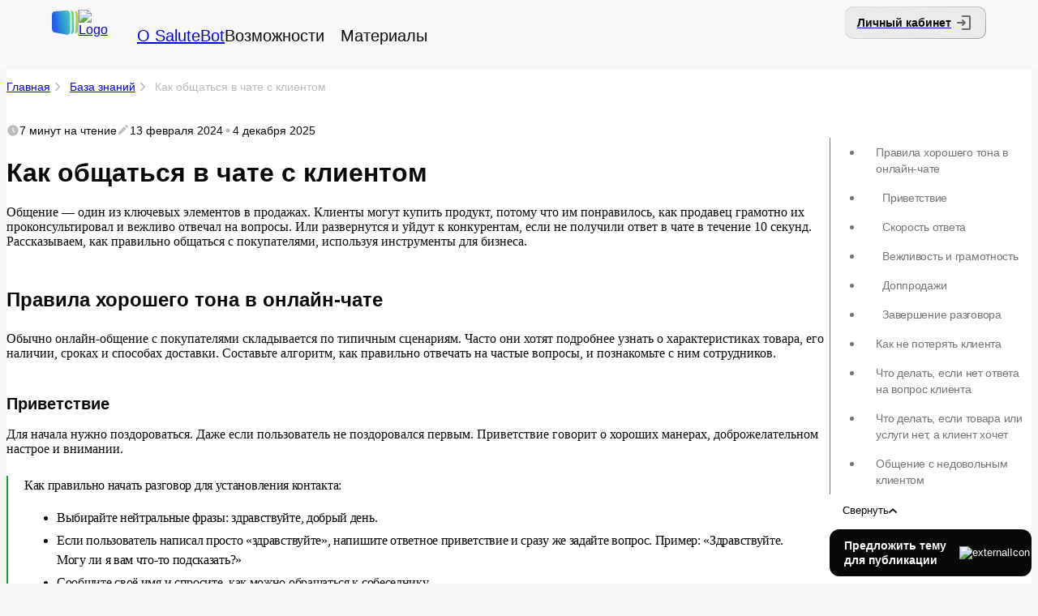

--- FILE ---
content_type: text/html; charset=utf-8
request_url: https://developers.sber.ru/help/salutebot/chatting-with-a-client
body_size: 66108
content:
<!DOCTYPE html><html lang="ru" style="background-color:undefined !important" class=""><head><meta charSet="utf-8"/><meta name="viewport" content="width=device-width"/><title>Общение с клиентом в онлайн-чате - правила хорошего общения с в соцсетях и мессенджерах</title><link rel="canonical" href="https://developers.sber.ru/help/salutebot/chatting-with-a-client"/><meta name="description" content="Правила хорошего тона в онлайн-чате. Как не потерять клиента. Инструменты по улучшению коммуникации в соцсетях и мессенджерах."/><meta property="og:type" content="website"/><meta property="og:site_name" content="developers.sber.ru"/><meta property="og:title" content="Общение с клиентом в онлайн-чате - правила хорошего общения с в соцсетях и мессенджерах"/><meta property="og:description" content="Правила хорошего тона в онлайн-чате. Как не потерять клиента. Инструменты по улучшению коммуникации в соцсетях и мессенджерах."/><meta property="og:url" content="https://developers.sber.ru/help/salutebot/chatting-with-a-client"/><meta property="og:image" content="https://cdn-app.sberdevices.ru/asset/q70/aHR0cHM6Ly9jZG4tYXBwLnNiZXJkZXZpY2VzLnJ1L21pc2MvMC4wLjAvYXNzZXRzL2tub3dsZWRnZS1iYXNlL3NiLWN3Y09HLnBuZw=="/><meta property="twitter:card" content="summary_large_image"/><meta property="twitter:url" content="https://developers.sber.ru/help/salutebot/chatting-with-a-client"/><meta property="twitter:title" content="Общение с клиентом в онлайн-чате - правила хорошего общения с в соцсетях и мессенджерах"/><meta property="twitter:description" content="Правила хорошего тона в онлайн-чате. Как не потерять клиента. Инструменты по улучшению коммуникации в соцсетях и мессенджерах."/><meta property="twitter:image" content="https://cdn-app.sberdevices.ru/asset/q70/aHR0cHM6Ly9jZG4tYXBwLnNiZXJkZXZpY2VzLnJ1L21pc2MvMC4wLjAvYXNzZXRzL2tub3dsZWRnZS1iYXNlL3NiLWN3Y09HLnBuZw=="/><script type="application/ld+json">{"@context":"https://schema.org","@type":"Article","mainEntityOfPage":{"@type":"WebPage","@id":"https://developers.sber.ru/help/salutebot/chatting-with-a-client"},"headline":" Как общаться в чате с клиентом ","image":"https://cdn-app.sberdevices.ru/misc/0.0.0/assets/knowledge-base/sb-cwcOG.png","author":{"@type":"Organization","name":"SmartMarket"},"publisher":{"@type":"Organization","name":"","logo":{"@type":"ImageObject","url":""}},"datePublished":"2024-02-13","dateModified":"2025-12-04"}</script><link rel="apple-touch-icon" sizes="180x180" href="/help/favicon/apple-touch-icon.png"/><link rel="icon" type="image/png" sizes="32x32" href="/help/favicon/favicon-32x32.png"/><link rel="icon" type="image/png" sizes="16x16" href="/help/favicon/favicon-16x16.png"/><link rel="manifest" href="/help/favicon/site.webmanifest" crossorigin="use-credentials"/><link rel="mask-icon" href="/help/favicon/safari-pinned-tab.svg" color="#000000"/><link rel="shortcut icon" href="/help/favicon/favicon.ico"/><meta name="msapplication-TileColor" content="#000000"/><meta name="msapplication-config" content="/help/favicon/browserconfig.xml"/><meta name="theme-color" content="#000"/><meta name="msvalidate.01" content="030C6B35EEA9C5355DE8EBB1AF89F31C"/><style>
                    @font-face {
                        font-family: 'SB Sans Text';
                        src: url('https://cdn-app.sberdevices.ru/shared-static/0.0.0/fonts/SBSansText/SBSansText-Light.woff2') format('woff2'),
                             url('https://cdn-app.sberdevices.ru/shared-static/0.0.0/fonts/SBSansText/SBSansText-Light.woff') format('woff');
                        font-display: swap;
                        font-weight: 300;
                        font-style: normal;
                    }
                    
                    @font-face {
                        font-family: 'SB Sans Text';
                        src: url('https://cdn-app.sberdevices.ru/shared-static/0.0.0/fonts/SBSansText/SBSansText-Italic.woff2') format('woff2'),
                             url('https://cdn-app.sberdevices.ru/shared-static/0.0.0/fonts/SBSansText/SBSansText-Italic.woff') format('woff');
                        font-display: swap;
                        font-weight: normal;
                        font-style: italic;
                    }
                    
                    @font-face {
                        font-family: 'SB Sans Text';
                        src: url('https://cdn-app.sberdevices.ru/shared-static/0.0.0/fonts/SBSansText/SBSansText-SemiboldItalic.woff2') format('woff2'),
                             url('https://cdn-app.sberdevices.ru/shared-static/0.0.0/fonts/SBSansText/SBSansText-SemiboldItalic.woff') format('woff');
                        font-display: swap;
                        font-weight: 600;
                        font-style: italic;
                    }
                    
                    @font-face {
                        font-family: 'SB Sans Text';
                        src: url('https://cdn-app.sberdevices.ru/shared-static/0.0.0/fonts/SBSansText/SBSansText-Thin.woff2') format('woff2'), url('https://cdn-app.sberdevices.ru/shared-static/0.0.0/fonts/SBSansText/SBSansText-Thin.woff') format('woff');
                        font-display: swap;
                        font-weight: 100;
                        font-style: normal;
                    }
                    
                    @font-face {
                        font-family: 'SB Sans Text';
                        src: url('https://cdn-app.sberdevices.ru/shared-static/0.0.0/fonts/SBSansText/SBSansText-Regular.woff2') format('woff2'),
                             url('https://cdn-app.sberdevices.ru/shared-static/0.0.0/fonts/SBSansText/SBSansText-Regular.woff') format('woff');
                        font-display: swap;
                        font-weight: normal;
                        font-style: normal;
                    }
                    
                    @font-face {
                        font-family: 'SB Sans Text';
                        src: url('https://cdn-app.sberdevices.ru/shared-static/0.0.0/fonts/SBSansText/SBSansText-Semibold.woff2') format('woff2'),
                             url('https://cdn-app.sberdevices.ru/shared-static/0.0.0/fonts/SBSansText/SBSansText-Semibold.woff') format('woff');
                        font-display: swap;
                        font-weight: 600;
                        font-style: normal;
                    }
                    
                    @font-face {
                        font-family: 'SB Sans Text';
                        src: url('https://cdn-app.sberdevices.ru/shared-static/0.0.0/fonts/SBSansText/SBSansText-LightItalic.woff2') format('woff2'),
                             url('https://cdn-app.sberdevices.ru/shared-static/0.0.0/fonts/SBSansText/SBSansText-LightItalic.woff') format('woff');
                        font-display: swap;
                        font-weight: 300;
                        font-style: italic;
                    }
                    
                    @font-face {
                        font-family: 'SB Sans Text';
                        src: url('https://cdn-app.sberdevices.ru/shared-static/0.0.0/fonts/SBSansText/SBSansText-Heavy.woff2') format('woff2'),
                             url('https://cdn-app.sberdevices.ru/shared-static/0.0.0/fonts/SBSansText/SBSansText-Heavy.woff') format('woff');
                        font-display: swap;
                        font-weight: 900;
                        font-style: normal;
                    }
                    
                    @font-face {
                        font-family: 'SB Sans Text';
                        src: url('https://cdn-app.sberdevices.ru/shared-static/0.0.0/fonts/SBSansText/SBSansText-Bold.woff2') format('woff2'),
                             url('https://cdn-app.sberdevices.ru/shared-static/0.0.0/fonts/SBSansText/SBSansText-Bold.woff') format('woff');
                        font-display: swap;
                        font-weight: bold;
                        font-style: normal;
                    }
                    
                    @font-face {
                        font-family: 'SB Sans Text';
                        src: url('https://cdn-app.sberdevices.ru/shared-static/0.0.0/fonts/SBSansText/SBSansText-BoldItalic.woff2') format('woff2'),
                             url('https://cdn-app.sberdevices.ru/shared-static/0.0.0/fonts/SBSansText/SBSansText-BoldItalic.woff') format('woff');
                        font-display: swap;
                        font-weight: bold;
                        font-style: italic;
                    }
                    
                    @font-face {
                        font-family: 'SB Sans Text';
                        src: url('https://cdn-app.sberdevices.ru/shared-static/0.0.0/fonts/SBSansText/SBSansText-Medium.woff2') format('woff2'),
                             url('https://cdn-app.sberdevices.ru/shared-static/0.0.0/fonts/SBSansText/SBSansText-Medium.woff') format('woff');
                        font-display: swap;
                        font-weight: 500;
                        font-style: normal;
                    }
                    
                    @font-face {
                        font-family: 'SB Sans Text Mono';
                        src: url('https://cdn-app.sberdevices.ru/shared-static/0.0.0/fonts/SBSansTextMono/SBSansTextMono-Regular.woff2') format('woff2'),
                             url('https://cdn-app.sberdevices.ru/shared-static/0.0.0/fonts/SBSansTextMono/SBSansTextMono-Regular.woff') format('woff');
                        font-weight: normal;
                        font-style: normal;
                    }
                    
                    @font-face {
                        font-family: 'SB Sans Text Mono';
                        src: url('https://cdn-app.sberdevices.ru/shared-static/0.0.0/fonts/SBSansTextMono/SBSansTextMono-Bold.woff2') format('woff2'),
                             url('https://cdn-app.sberdevices.ru/shared-static/0.0.0/fonts/SBSansTextMono/SBSansTextMono-Bold.woff') format('woff');
                        font-weight: bold;
                        font-style: normal;
                    }
                    </style><style>
                    @font-face {
                        font-family: 'SB Sans Display';
                        src: url('https://cdn-app.sberdevices.ru/shared-static/0.0.0/fonts/SBSansDisplay/SBSansDisplay-Light.woff2') format('woff2'),
                             url('https://cdn-app.sberdevices.ru/shared-static/0.0.0/fonts/SBSansDisplay/SBSansDisplay-Light.woff') format('woff');
                        font-display: swap;
                        font-weight: 300;
                        font-style: normal;
                    }
                    
                    @font-face {
                        font-family: 'SB Sans Display';
                        src: url('https://cdn-app.sberdevices.ru/shared-static/0.0.0/fonts/SBSansDisplay/SBSansDisplay-Thin.woff2') format('woff2'),
                             url('https://cdn-app.sberdevices.ru/shared-static/0.0.0/fonts/SBSansDisplay/SBSansDisplay-Thin.woff') format('woff');
                        font-display: swap;
                        font-weight: 100;
                        font-style: normal;
                    }
                    
                    @font-face {
                        font-family: 'SB Sans Display';
                        src: url('https://cdn-app.sberdevices.ru/shared-static/0.0.0/fonts/SBSansDisplay/SBSansDisplay-Bold.woff2') format('woff2'),
                             url('https://cdn-app.sberdevices.ru/shared-static/0.0.0/fonts/SBSansDisplay/SBSansDisplay-Bold.woff') format('woff');
                        font-display: swap;
                        font-weight: bold;
                        font-style: normal;
                    }
                    
                    @font-face {
                        font-family: 'SB Sans Display';
                        src: url('https://cdn-app.sberdevices.ru/shared-static/0.0.0/fonts/SBSansDisplay/SBSansDisplay-Regular.woff2') format('woff2'),
                             url('https://cdn-app.sberdevices.ru/shared-static/0.0.0/fonts/SBSansDisplay/SBSansDisplay-Regular.woff') format('woff');
                        font-display: swap;
                        font-weight: normal;
                        font-style: normal;
                    }
                    
                    @font-face {
                        font-family: 'SB Sans Display';
                        src: url('https://cdn-app.sberdevices.ru/shared-static/0.0.0/fonts/SBSansDisplay/SBSansDisplay-Semibold.woff2') format('woff2'),
                             url('https://cdn-app.sberdevices.ru/shared-static/0.0.0/fonts/SBSansDisplay/SBSansDisplay-Semibold.woff') format('woff');
                        font-display: swap;
                        font-weight: 600;
                        font-style: normal;
                    }
                    
                    @font-face {
                        font-family: 'SB Sans Display';
                        src: url('https://cdn-app.sberdevices.ru/shared-static/0.0.0/fonts/SBSansDisplay/SBSansDisplay-Medium.woff2') format('woff2'),
                             url('https://cdn-app.sberdevices.ru/shared-static/0.0.0/fonts/SBSansDisplay/SBSansDisplay-Medium.woff') format('woff');
                        font-display: swap;
                        font-weight: 500;
                        font-style: normal;
                    }
                    </style><script type="text/javascript">(function(m,e,t,r,i,k,a){m[i]=m[i]||function(){(m[i].a=m[i].a||[]).push(arguments)}; m[i].l=1*new Date();k=e.createElement(t),a=e.getElementsByTagName(t)[0],k.async=1,k.src=r,a.parentNode.insertBefore(k,a)}) (window, document, "script", "https://mc.yandex.ru/metrika/tag.js", "ym"); ym(87991671, "init", { clickmap:true, trackLinks:true, accurateTrackBounce:true, webvisor:true }); ym(88659208, "init", { clickmap:true, trackLinks:true, accurateTrackBounce:true });</script><noscript><div><img src="https://mc.yandex.ru/watch/88659208" style="position:absolute;left:-9999px" alt="ym88659208"/><img src="https://mc.yandex.ru/watch/87991671" style="position:absolute;left:-9999px" alt="ym87991671"/></div></noscript><script type="text/javascript">!function(){var t=document.createElement("script");t.type="text/javascript",t.async=!0,t.src="https://vk.com/js/api/openapi.js?169",t.onload=function(){VK.Retargeting.Init("VK-RTRG-1120423-8PyyR"),VK.Retargeting.Hit(),VK.Retargeting.Event("page_view"),VK.Goal("page_view")},document.head.appendChild(t)}();</script><noscript><img src="https://vk.com/rtrg?p=VK-RTRG-1120423-8PyyR" style="position:fixed;left:-999px" alt=""/></noscript><script type="text/javascript">function adriverCounter(e,t){function r(e,t,r){t=t||"&",r=r||"=";var o=[];for(var n in e)e.hasOwnProperty(n)&&o.push(n+r+encodeURIComponent(e[n]));return o.join(t)}function o(e){var t={};if(e){var r=e.split("&");for(var o in r)if(r.hasOwnProperty(o)){var n=r[o].split("=");void 0!==n[0]&&void  0!==n[1]&&(t[n[0]]=decodeURIComponent(n[1]))}}return t}function n(e){return(new RegExp("^//").test(e)?"https:":"")+e}function i(e,t){var r=e.cookie.match("(^|;) ?"+t+"=([^;]*)(;|$)");return r?decodeURIComponent(r[2]):null}var d,a=document;"undefined"==typeof  AdriverCounter&&(AdriverCounter=((d=function(e,t,r){var o=document.domain;if(!(this instanceof AdriverCounter))return d.items[e];d.urlParams=d.getUrlParameters(window.location.search.substring(1)),void  0!==d.urlParams.adrclid&&(t.fsid=d.urlParams.adrclid),null!==d.getCookie(document,"adrcid")&&(t.cid=d.getCookie(document,"adrcid")),r&&r.id&&null!==d.getCookie(document,r.id)&&(t.suid=o+"_"+encodeURIComponent(d.getCookie(document,r.id))),r&&r.gid1?t.gid1=r.gid1:null!==d.getCookie(document,"_ga")&&(t.gid1=encodeURIComponent(d.getCookie(document,"_ga"))),r&&r.yid1?t.yid1=r.yid1:null!==d.getCookie(document,"_ym_uid")&&(t.yid1=encodeURIComponent(d.getCookie(document,"_ym_uid"))),t.loc=encodeURIComponent(window.location.href),e=d.items.length||1,d.items[e]=this,t.ph=e,t.custom&&(t.custom=d.toQueryString(t.custom,";")),d.request(d.toQueryString(t))}).httplize=n,d.loadScript=function(e){try{var t=a.getElementsByTagName("head")[0],r=a.createElement("script");r.setAttribute("type","text/javascript"),r.setAttribute("referrerpolicy","no-referrer-when-downgrade"),r.setAttribute("charset","windows-1251"),r.setAttribute("src",e.split("![rnd]").join(Math.round(1e6*Math.random()))),r.onreadystatechange=function(){/loaded|complete/.test(this.readyState)&&(r.onload=null,t.removeChild(r))},r.onload=function(){t.removeChild(r)},t.insertBefore(r,t.firstChild)}catch(e){}},d.toQueryString=r,d.request=function(e){var t=d.toQueryString(d.defaults);d.loadScript(d.redirectHost+"/cgi-bin/erle.cgi?"+e+"&rnd=![rnd]"+(t?"&"+t:""))},d.getUrlParameters=o,d.getCookie=i,d.items=[],d.defaults={tail256:document.referrer||"unknown"},d.redirectHost="https://ad.adriver.ru",d.urlParams={},d)),new  AdriverCounter(0,e,t)};function adRiverCallCounter(sz) {adriverCounter(sz?{sid:224833, bt:62, sz:sz}:{sid:224833, bt:62},{id:"",gid1:"",yid1:""})};adRiverCallCounter();</script><script async="" src="https://cdn-app.sberdevices.ru/dynamic2/help/fcdb8e6f/help/jivosite/jivosite.js" type="text/javascript"></script><script async="">
                    if (
                        !/Mobile|iP(hone|od|ad)|Android|BlackBerry|IEMobile|Kindle|NetFront|Silk-Accelerated|(hpw|web)OS|Fennec|Minimo|Opera M(obi|ini)|Blazer|Dolfin|Dolphin|Skyfire|Zune/i.test(
                            navigator.userAgent,
                        )
                    ) {
                        /*
                         * Callback function that is called immediately after JivoChat is loaded
                         */
                        window.jivo_onLoadCallback = function () {
                            // Check an existence of widget
                            if (!document.getElementById('jcont')) {
                                return;
                            }
                    
                            // Create a DIV element for the label
                            window.jivo_cstm_widget = document.createElement('div');
                            window.jivo_cstm_widget.setAttribute('id', 'jivoWidget');
                            jivo_svgElement = document.createElement('div');
                            document.body.appendChild(jivo_cstm_widget);
                            jivo_cstm_widget.appendChild(jivo_svgElement);
                    
                            // Adds handlers click on the icon - to maximize the window when clicked
                            jivo_cstm_widget.onclick = function () {
                                jivo_api.open();
                            };
                    
                            // Change the CSS class if there are agents online
                            let apiResult = jivo_api.chatMode();
                    
                            if (apiResult === 'online') {
                                jivo_cstm_widget.setAttribute('class', 'jivo_custom_widget_online');
                                jivo_svgElement.setAttribute('class', 'jivo_svgElement');
                            }
                    
                            // Now you can show the user a shortcut
                            window.jivo_cstm_widget.style.display = 'block';
                        };
                    
                        /*
                        Callback function jivo_onOpen and jivo_onClose called whenever the chat window JivoChat is expanded or collapsed by the user or by the proactive invitations rule.
                    */
                        function jivo_onOpen() {
                            // If chat is deployed - hide shortcut
                            if (jivo_cstm_widget) jivo_cstm_widget.style.display = 'none';
                        }
                        function jivo_onClose() {
                            // If chat is minimized - show label
                            if (jivo_cstm_widget) jivo_cstm_widget.style.display = 'block';
                        }
                    }
                    </script><script src="https://code.jivo.ru/widget/CVgSX9az2t" async=""></script><meta name="next-head-count" content="37"/><style></style>
                    <link rel="preload" href="https://cdn-app.sberdevices.ru/dynamic2/help/fcdb8e6f/help/jivosite/jivosite.css" as="style" onload="this.onload=null;this.rel='stylesheet'">
                <style></style><noscript><link href="https://cdn-app.sberdevices.ru/dynamic2/help/fcdb8e6f/help/jivosite/jivosite.css" rel="stylesheet"/></noscript><link rel="preload" href="https://cdn-app.sberdevices.ru/dynamic2/help/fcdb8e6f/help/_next/static/css/d94ceef67628cfcb.css" as="style"/><link rel="stylesheet" href="https://cdn-app.sberdevices.ru/dynamic2/help/fcdb8e6f/help/_next/static/css/d94ceef67628cfcb.css" data-n-g=""/><link rel="preload" href="https://cdn-app.sberdevices.ru/dynamic2/help/fcdb8e6f/help/_next/static/css/e56fc36d350616bb.css" as="style"/><link rel="stylesheet" href="https://cdn-app.sberdevices.ru/dynamic2/help/fcdb8e6f/help/_next/static/css/e56fc36d350616bb.css" data-n-p=""/><noscript data-n-css=""></noscript><script defer="" nomodule="" src="https://cdn-app.sberdevices.ru/dynamic2/help/fcdb8e6f/help/_next/static/chunks/polyfills-c67a75d1b6f99dc8.js"></script><script src="https://cdn-app.sberdevices.ru/dynamic2/help/fcdb8e6f/help/_next/static/chunks/webpack-7eb7e154730479a3.js" defer=""></script><script src="https://cdn-app.sberdevices.ru/shared-static/0.0.0/js/react/react-18.2.0.min.js" defer=""></script><script src="https://cdn-app.sberdevices.ru/shared-static/0.0.0/js/react-dom/react-dom-18.2.0.min.js" defer=""></script><script src="https://cdn-app.sberdevices.ru/dynamic2/help/fcdb8e6f/help/_next/static/chunks/framework-cf12aed792b095cd.js" defer=""></script><script src="https://cdn-app.sberdevices.ru/dynamic2/help/fcdb8e6f/help/_next/static/chunks/main-41a9ade02343d1f5.js" defer=""></script><script src="https://cdn-app.sberdevices.ru/dynamic2/help/fcdb8e6f/help/_next/static/chunks/pages/_app-edd01148e0a32765.js" defer=""></script><script src="https://cdn-app.sberdevices.ru/dynamic2/help/fcdb8e6f/help/_next/static/chunks/370-8c2e145563787a06.js" defer=""></script><script src="https://cdn-app.sberdevices.ru/dynamic2/help/fcdb8e6f/help/_next/static/chunks/3-e08218e020dacc47.js" defer=""></script><script src="https://cdn-app.sberdevices.ru/dynamic2/help/fcdb8e6f/help/_next/static/chunks/514-e943de95a1d8fced.js" defer=""></script><script src="https://cdn-app.sberdevices.ru/dynamic2/help/fcdb8e6f/help/_next/static/chunks/872-f7a0ef7ae8abebe5.js" defer=""></script><script src="https://cdn-app.sberdevices.ru/dynamic2/help/fcdb8e6f/help/_next/static/chunks/747-c0fa1bc6ed457fd8.js" defer=""></script><script src="https://cdn-app.sberdevices.ru/dynamic2/help/fcdb8e6f/help/_next/static/chunks/770-46a531f8e3f02aeb.js" defer=""></script><script src="https://cdn-app.sberdevices.ru/dynamic2/help/fcdb8e6f/help/_next/static/chunks/pages/%5B...articleSlug%5D-0617b9d7510182c3.js" defer=""></script><script src="https://cdn-app.sberdevices.ru/dynamic2/help/fcdb8e6f/help/_next/static/qD0APLmeGohKsiotEoGa-/_buildManifest.js" defer=""></script><script src="https://cdn-app.sberdevices.ru/dynamic2/help/fcdb8e6f/help/_next/static/qD0APLmeGohKsiotEoGa-/_ssgManifest.js" defer=""></script><style data-styled="" data-styled-version="5.3.6">@media (min-width:1024px){.kTSZwB{display:none !important;}}/*!sc*/
data-styled.g21[id="mediaQuery__NotDesktopContainer-sc-2601ce3b-6"]{content:"kTSZwB,"}/*!sc*/
:root{--container-sides-padding:64px;}/*!sc*/
@media (max-width:1023px){:root{--container-sides-padding:16px;}}/*!sc*/
data-styled.g23[id="sc-global-dGawmc1"]{content:"sc-global-dGawmc1,"}/*!sc*/
:root{--plasma-typo-display-font-family:'SB Sans Display',sans-serif;--plasma-typo-text-font-family:'SB Sans Text',sans-serif;--plasma-typo-dspl-l-font-family:var(--plasma-typo-display-font-family);--plasma-typo-dspl-l-font-style:normal;--plasma-typo-dspl-l-letter-spacing:normal;--plasma-typo-dspl-m-font-family:var(--plasma-typo-display-font-family);--plasma-typo-dspl-m-font-style:normal;--plasma-typo-dspl-m-letter-spacing:normal;--plasma-typo-dspl-s-font-family:var(--plasma-typo-display-font-family);--plasma-typo-dspl-s-font-style:normal;--plasma-typo-dspl-s-letter-spacing:normal;--plasma-typo-h1-font-family:var(--plasma-typo-display-font-family);--plasma-typo-h1-font-style:normal;--plasma-typo-h1-letter-spacing:normal;--plasma-typo-h2-font-family:var(--plasma-typo-display-font-family);--plasma-typo-h2-font-style:normal;--plasma-typo-h2-letter-spacing:normal;--plasma-typo-h3-font-family:var(--plasma-typo-display-font-family);--plasma-typo-h3-font-style:normal;--plasma-typo-h3-letter-spacing:normal;--plasma-typo-h4-font-family:var(--plasma-typo-display-font-family);--plasma-typo-h4-font-style:normal;--plasma-typo-h4-letter-spacing:normal;--plasma-typo-h5-font-family:var(--plasma-typo-display-font-family);--plasma-typo-h5-font-style:normal;--plasma-typo-h5-letter-spacing:normal;--plasma-typo-body-l-font-family:var(--plasma-typo-text-font-family);--plasma-typo-body-l-font-style:normal;--plasma-typo-body-l-letter-spacing:normal;--plasma-typo-body-m-font-family:var(--plasma-typo-text-font-family);--plasma-typo-body-m-font-style:normal;--plasma-typo-body-m-letter-spacing:normal;--plasma-typo-body-s-font-family:var(--plasma-typo-text-font-family);--plasma-typo-body-s-font-style:normal;--plasma-typo-body-s-letter-spacing:normal;--plasma-typo-body-xs-font-family:var(--plasma-typo-text-font-family);--plasma-typo-body-xs-font-style:normal;--plasma-typo-body-xs-letter-spacing:normal;--plasma-typo-body-xxs-font-family:var(--plasma-typo-text-font-family);--plasma-typo-body-xxs-font-style:normal;--plasma-typo-body-xxs-letter-spacing:normal;--plasma-typo-text-l-font-family:var(--plasma-typo-text-font-family);--plasma-typo-text-l-font-style:normal;--plasma-typo-text-l-letter-spacing:-0.019em;--plasma-typo-text-m-font-family:var(--plasma-typo-text-font-family);--plasma-typo-text-m-font-style:normal;--plasma-typo-text-m-letter-spacing:-0.019em;--plasma-typo-text-s-font-family:var(--plasma-typo-text-font-family);--plasma-typo-text-s-font-style:normal;--plasma-typo-text-s-letter-spacing:-0.019em;--plasma-typo-text-xs-font-family:var(--plasma-typo-text-font-family);--plasma-typo-text-xs-font-style:normal;--plasma-typo-text-xs-letter-spacing:-0.019em;font-size:16px;--plasma-typo-overflow-wrap:break-word;--plasma-typo-hyphens:auto;}/*!sc*/
@media (max-width:559px){:root{--plasma-typo-dspl-l-font-size:5.5rem;--plasma-typo-dspl-l-font-weight:300;--plasma-typo-dspl-l-line-height:5.75rem;--plasma-typo-dspl-l-bold-font-size:5.5rem;--plasma-typo-dspl-l-bold-font-weight:600;--plasma-typo-dspl-l-bold-line-height:5.75rem;--plasma-typo-dspl-m-font-size:3.5rem;--plasma-typo-dspl-m-font-weight:300;--plasma-typo-dspl-m-line-height:3.875rem;--plasma-typo-dspl-m-bold-font-size:3.5rem;--plasma-typo-dspl-m-bold-font-weight:600;--plasma-typo-dspl-m-bold-line-height:3.875rem;--plasma-typo-dspl-s-font-size:2.5rem;--plasma-typo-dspl-s-font-weight:300;--plasma-typo-dspl-s-line-height:2.875rem;--plasma-typo-dspl-s-bold-font-size:2.5rem;--plasma-typo-dspl-s-bold-font-weight:600;--plasma-typo-dspl-s-bold-line-height:2.875rem;--plasma-typo-h1-font-size:1.75rem;--plasma-typo-h1-font-weight:400;--plasma-typo-h1-line-height:2.125rem;--plasma-typo-h1-bold-font-size:1.75rem;--plasma-typo-h1-bold-font-weight:600;--plasma-typo-h1-bold-line-height:2.125rem;--plasma-typo-h2-font-size:1.5rem;--plasma-typo-h2-font-weight:400;--plasma-typo-h2-line-height:1.875rem;--plasma-typo-h2-bold-font-size:1.5rem;--plasma-typo-h2-bold-font-weight:600;--plasma-typo-h2-bold-line-height:1.875rem;--plasma-typo-h3-font-size:1.25rem;--plasma-typo-h3-font-weight:400;--plasma-typo-h3-line-height:1.625rem;--plasma-typo-h3-bold-font-size:1.25rem;--plasma-typo-h3-bold-font-weight:600;--plasma-typo-h3-bold-line-height:1.625rem;--plasma-typo-h4-font-size:1.125rem;--plasma-typo-h4-font-weight:400;--plasma-typo-h4-line-height:1.5rem;--plasma-typo-h4-bold-font-size:1.125rem;--plasma-typo-h4-bold-font-weight:600;--plasma-typo-h4-bold-line-height:1.5rem;--plasma-typo-h5-font-size:0.875rem;--plasma-typo-h5-font-weight:400;--plasma-typo-h5-line-height:1.375rem;--plasma-typo-h5-bold-font-size:0.875rem;--plasma-typo-h5-bold-font-weight:600;--plasma-typo-h5-bold-line-height:1.375rem;--plasma-typo-body-l-font-size:1.125rem;--plasma-typo-body-l-font-weight:400;--plasma-typo-body-l-line-height:1.375rem;--plasma-typo-body-l-bold-font-size:1.125rem;--plasma-typo-body-l-bold-font-weight:600;--plasma-typo-body-l-bold-line-height:1.375rem;--plasma-typo-body-m-font-size:1rem;--plasma-typo-body-m-font-weight:400;--plasma-typo-body-m-line-height:1.25rem;--plasma-typo-body-m-bold-font-size:1rem;--plasma-typo-body-m-bold-font-weight:600;--plasma-typo-body-m-bold-line-height:1.25rem;--plasma-typo-body-s-font-size:0.875rem;--plasma-typo-body-s-font-weight:400;--plasma-typo-body-s-line-height:1.125rem;--plasma-typo-body-s-bold-font-size:0.875rem;--plasma-typo-body-s-bold-font-weight:600;--plasma-typo-body-s-bold-line-height:1.125rem;--plasma-typo-body-xs-font-size:0.75rem;--plasma-typo-body-xs-font-weight:400;--plasma-typo-body-xs-line-height:0.875rem;--plasma-typo-body-xs-bold-font-size:0.75rem;--plasma-typo-body-xs-bold-font-weight:600;--plasma-typo-body-xs-bold-line-height:0.875rem;--plasma-typo-body-xxs-font-size:0.625rem;--plasma-typo-body-xxs-font-weight:400;--plasma-typo-body-xxs-line-height:0.75rem;--plasma-typo-body-xxs-bold-font-size:0.625rem;--plasma-typo-body-xxs-bold-font-weight:600;--plasma-typo-body-xxs-bold-line-height:0.75rem;--plasma-typo-text-l-font-size:1.125rem;--plasma-typo-text-l-font-weight:400;--plasma-typo-text-l-line-height:1.625rem;--plasma-typo-text-l-bold-font-size:1.125rem;--plasma-typo-text-l-bold-font-weight:600;--plasma-typo-text-l-bold-line-height:1.625rem;--plasma-typo-text-m-font-size:1rem;--plasma-typo-text-m-font-weight:400;--plasma-typo-text-m-line-height:1.5rem;--plasma-typo-text-m-bold-font-size:1rem;--plasma-typo-text-m-bold-font-weight:600;--plasma-typo-text-m-bold-line-height:1.5rem;--plasma-typo-text-s-font-size:0.875rem;--plasma-typo-text-s-font-weight:400;--plasma-typo-text-s-line-height:1.25rem;--plasma-typo-text-s-bold-font-size:0.875rem;--plasma-typo-text-s-bold-font-weight:600;--plasma-typo-text-s-bold-line-height:1.25rem;--plasma-typo-text-xs-font-size:0.75rem;--plasma-typo-text-xs-font-weight:400;--plasma-typo-text-xs-line-height:1rem;--plasma-typo-text-xs-bold-font-size:0.75rem;--plasma-typo-text-xs-bold-font-weight:600;--plasma-typo-text-xs-bold-line-height:1rem;}}/*!sc*/
@media (min-width:560px) and (max-width:959px){:root{--plasma-typo-dspl-l-font-size:7rem;--plasma-typo-dspl-l-font-weight:300;--plasma-typo-dspl-l-line-height:7rem;--plasma-typo-dspl-l-bold-font-size:7rem;--plasma-typo-dspl-l-bold-font-weight:600;--plasma-typo-dspl-l-bold-line-height:7rem;--plasma-typo-dspl-m-font-size:4.5rem;--plasma-typo-dspl-m-font-weight:300;--plasma-typo-dspl-m-line-height:4.75rem;--plasma-typo-dspl-m-bold-font-size:4.5rem;--plasma-typo-dspl-m-bold-font-weight:600;--plasma-typo-dspl-m-bold-line-height:4.75rem;--plasma-typo-dspl-s-font-size:3rem;--plasma-typo-dspl-s-font-weight:300;--plasma-typo-dspl-s-line-height:3.375rem;--plasma-typo-dspl-s-bold-font-size:3rem;--plasma-typo-dspl-s-bold-font-weight:600;--plasma-typo-dspl-s-bold-line-height:3.375rem;--plasma-typo-h1-font-size:2.5rem;--plasma-typo-h1-font-weight:400;--plasma-typo-h1-line-height:2.875rem;--plasma-typo-h1-bold-font-size:2.5rem;--plasma-typo-h1-bold-font-weight:600;--plasma-typo-h1-bold-line-height:2.875rem;--plasma-typo-h2-font-size:1.75rem;--plasma-typo-h2-font-weight:400;--plasma-typo-h2-line-height:2.125rem;--plasma-typo-h2-bold-font-size:1.75rem;--plasma-typo-h2-bold-font-weight:600;--plasma-typo-h2-bold-line-height:2.125rem;--plasma-typo-h3-font-size:1.25rem;--plasma-typo-h3-font-weight:400;--plasma-typo-h3-line-height:1.625rem;--plasma-typo-h3-bold-font-size:1.25rem;--plasma-typo-h3-bold-font-weight:600;--plasma-typo-h3-bold-line-height:1.625rem;--plasma-typo-h4-font-size:1.125rem;--plasma-typo-h4-font-weight:400;--plasma-typo-h4-line-height:1.5rem;--plasma-typo-h4-bold-font-size:1.125rem;--plasma-typo-h4-bold-font-weight:600;--plasma-typo-h4-bold-line-height:1.5rem;--plasma-typo-h5-font-size:1rem;--plasma-typo-h5-font-weight:400;--plasma-typo-h5-line-height:1.375rem;--plasma-typo-h5-bold-font-size:1rem;--plasma-typo-h5-bold-font-weight:600;--plasma-typo-h5-bold-line-height:1.375rem;--plasma-typo-body-l-font-size:1.125rem;--plasma-typo-body-l-font-weight:400;--plasma-typo-body-l-line-height:1.375rem;--plasma-typo-body-l-bold-font-size:1.125rem;--plasma-typo-body-l-bold-font-weight:600;--plasma-typo-body-l-bold-line-height:1.375rem;--plasma-typo-body-m-font-size:1rem;--plasma-typo-body-m-font-weight:400;--plasma-typo-body-m-line-height:1.25rem;--plasma-typo-body-m-bold-font-size:1rem;--plasma-typo-body-m-bold-font-weight:600;--plasma-typo-body-m-bold-line-height:1.25rem;--plasma-typo-body-s-font-size:0.875rem;--plasma-typo-body-s-font-weight:400;--plasma-typo-body-s-line-height:1.125rem;--plasma-typo-body-s-bold-font-size:0.875rem;--plasma-typo-body-s-bold-font-weight:600;--plasma-typo-body-s-bold-line-height:1.125rem;--plasma-typo-body-xs-font-size:0.75rem;--plasma-typo-body-xs-font-weight:400;--plasma-typo-body-xs-line-height:0.875rem;--plasma-typo-body-xs-bold-font-size:0.75rem;--plasma-typo-body-xs-bold-font-weight:600;--plasma-typo-body-xs-bold-line-height:0.875rem;--plasma-typo-body-xxs-font-size:0.625rem;--plasma-typo-body-xxs-font-weight:400;--plasma-typo-body-xxs-line-height:0.75rem;--plasma-typo-body-xxs-bold-font-size:0.625rem;--plasma-typo-body-xxs-bold-font-weight:600;--plasma-typo-body-xxs-bold-line-height:0.75rem;--plasma-typo-text-l-font-size:1.25rem;--plasma-typo-text-l-font-weight:400;--plasma-typo-text-l-line-height:1.75rem;--plasma-typo-text-l-bold-font-size:1.25rem;--plasma-typo-text-l-bold-font-weight:600;--plasma-typo-text-l-bold-line-height:1.75rem;--plasma-typo-text-m-font-size:1rem;--plasma-typo-text-m-font-weight:400;--plasma-typo-text-m-line-height:1.5rem;--plasma-typo-text-m-bold-font-size:1rem;--plasma-typo-text-m-bold-font-weight:600;--plasma-typo-text-m-bold-line-height:1.5rem;--plasma-typo-text-s-font-size:0.875rem;--plasma-typo-text-s-font-weight:400;--plasma-typo-text-s-line-height:1.25rem;--plasma-typo-text-s-bold-font-size:0.875rem;--plasma-typo-text-s-bold-font-weight:600;--plasma-typo-text-s-bold-line-height:1.25rem;--plasma-typo-text-xs-font-size:0.75rem;--plasma-typo-text-xs-font-weight:400;--plasma-typo-text-xs-line-height:1rem;--plasma-typo-text-xs-bold-font-size:0.75rem;--plasma-typo-text-xs-bold-font-weight:600;--plasma-typo-text-xs-bold-line-height:1rem;}}/*!sc*/
@media (min-width:960px){:root{--plasma-typo-dspl-l-font-size:8rem;--plasma-typo-dspl-l-font-weight:300;--plasma-typo-dspl-l-line-height:8rem;--plasma-typo-dspl-l-bold-font-size:8rem;--plasma-typo-dspl-l-bold-font-weight:600;--plasma-typo-dspl-l-bold-line-height:8rem;--plasma-typo-dspl-m-font-size:5.5rem;--plasma-typo-dspl-m-font-weight:300;--plasma-typo-dspl-m-line-height:5.75rem;--plasma-typo-dspl-m-bold-font-size:5.5rem;--plasma-typo-dspl-m-bold-font-weight:600;--plasma-typo-dspl-m-bold-line-height:5.75rem;--plasma-typo-dspl-s-font-size:4rem;--plasma-typo-dspl-s-font-weight:300;--plasma-typo-dspl-s-line-height:4.25rem;--plasma-typo-dspl-s-bold-font-size:4rem;--plasma-typo-dspl-s-bold-font-weight:600;--plasma-typo-dspl-s-bold-line-height:4.25rem;--plasma-typo-h1-font-size:3rem;--plasma-typo-h1-font-weight:400;--plasma-typo-h1-line-height:3.375rem;--plasma-typo-h1-bold-font-size:3rem;--plasma-typo-h1-bold-font-weight:600;--plasma-typo-h1-bold-line-height:3.375rem;--plasma-typo-h2-font-size:2rem;--plasma-typo-h2-font-weight:400;--plasma-typo-h2-line-height:2.375rem;--plasma-typo-h2-bold-font-size:2rem;--plasma-typo-h2-bold-font-weight:600;--plasma-typo-h2-bold-line-height:2.375rem;--plasma-typo-h3-font-size:1.5rem;--plasma-typo-h3-font-weight:400;--plasma-typo-h3-line-height:1.875rem;--plasma-typo-h3-bold-font-size:1.5rem;--plasma-typo-h3-bold-font-weight:600;--plasma-typo-h3-bold-line-height:1.875rem;--plasma-typo-h4-font-size:1.25rem;--plasma-typo-h4-font-weight:400;--plasma-typo-h4-line-height:1.625rem;--plasma-typo-h4-bold-font-size:1.25rem;--plasma-typo-h4-bold-font-weight:600;--plasma-typo-h4-bold-line-height:1.625rem;--plasma-typo-h5-font-size:1.125rem;--plasma-typo-h5-font-weight:400;--plasma-typo-h5-line-height:1.5rem;--plasma-typo-h5-bold-font-size:1.125rem;--plasma-typo-h5-bold-font-weight:600;--plasma-typo-h5-bold-line-height:1.5rem;--plasma-typo-body-l-font-size:1.125rem;--plasma-typo-body-l-font-weight:400;--plasma-typo-body-l-line-height:1.375rem;--plasma-typo-body-l-bold-font-size:1.125rem;--plasma-typo-body-l-bold-font-weight:600;--plasma-typo-body-l-bold-line-height:1.375rem;--plasma-typo-body-m-font-size:1rem;--plasma-typo-body-m-font-weight:400;--plasma-typo-body-m-line-height:1.25rem;--plasma-typo-body-m-bold-font-size:1rem;--plasma-typo-body-m-bold-font-weight:600;--plasma-typo-body-m-bold-line-height:1.25rem;--plasma-typo-body-s-font-size:0.875rem;--plasma-typo-body-s-font-weight:400;--plasma-typo-body-s-line-height:1.125rem;--plasma-typo-body-s-bold-font-size:0.875rem;--plasma-typo-body-s-bold-font-weight:600;--plasma-typo-body-s-bold-line-height:1.125rem;--plasma-typo-body-xs-font-size:0.75rem;--plasma-typo-body-xs-font-weight:400;--plasma-typo-body-xs-line-height:0.875rem;--plasma-typo-body-xs-bold-font-size:0.75rem;--plasma-typo-body-xs-bold-font-weight:600;--plasma-typo-body-xs-bold-line-height:0.875rem;--plasma-typo-body-xxs-font-size:0.625rem;--plasma-typo-body-xxs-font-weight:400;--plasma-typo-body-xxs-line-height:0.75rem;--plasma-typo-body-xxs-bold-font-size:0.625rem;--plasma-typo-body-xxs-bold-font-weight:600;--plasma-typo-body-xxs-bold-line-height:0.75rem;--plasma-typo-text-l-font-size:1.5rem;--plasma-typo-text-l-font-weight:400;--plasma-typo-text-l-line-height:2rem;--plasma-typo-text-l-bold-font-size:1.5rem;--plasma-typo-text-l-bold-font-weight:600;--plasma-typo-text-l-bold-line-height:2rem;--plasma-typo-text-m-font-size:1.125rem;--plasma-typo-text-m-font-weight:400;--plasma-typo-text-m-line-height:1.625rem;--plasma-typo-text-m-bold-font-size:1.125rem;--plasma-typo-text-m-bold-font-weight:600;--plasma-typo-text-m-bold-line-height:1.625rem;--plasma-typo-text-s-font-size:0.875rem;--plasma-typo-text-s-font-weight:400;--plasma-typo-text-s-line-height:1.25rem;--plasma-typo-text-s-bold-font-size:0.875rem;--plasma-typo-text-s-bold-font-weight:600;--plasma-typo-text-s-bold-line-height:1.25rem;--plasma-typo-text-xs-font-size:0.75rem;--plasma-typo-text-xs-font-weight:400;--plasma-typo-text-xs-line-height:1rem;--plasma-typo-text-xs-bold-font-size:0.75rem;--plasma-typo-text-xs-bold-font-weight:600;--plasma-typo-text-xs-bold-line-height:1rem;}}/*!sc*/
data-styled.g25[id="sc-global-iEDSUG1"]{content:"sc-global-iEDSUG1,"}/*!sc*/
:root{--plasma-colors-white:#FFFFFF;--plasma-colors-white-primary:#FFFFFF;--plasma-colors-white-secondary:rgba(255,255,255,0.56);--plasma-colors-white-tertiary:rgba(255,255,255,0.28);--plasma-colors-black:#080808;--plasma-colors-black-primary:#080808;--plasma-colors-black-secondary:rgba(8,8,8,0.56);--plasma-colors-black-tertiary:rgba(8,8,8,0.28);--plasma-colors-dark01:#171717;--plasma-colors-dark02:#232323;--plasma-colors-dark03:#363636;--plasma-colors-transparent:rgba(0,0,0,0);--plasma-colors-button-clear:rgba(0,0,0,0);--plasma-colors-button-black:#080808;--plasma-colors-button-black-secondary:rgba(8,8,8,0.12);--plasma-colors-button-black-transparent:rgba(8,8,8,0.56);--plasma-colors-button-white:#FFFFFF;--plasma-colors-button-white-secondary:rgba(255,255,255,0.12);--plasma-colors-text:#080808;--plasma-colors-link:#2A72F8;--plasma-colors-link-hover:#4D89F9;--plasma-colors-link-active:#0859F1;--plasma-colors-link-visited:#2364DE;--plasma-colors-link-visited-hover:#427AE3;--plasma-colors-link-visited-active:#1C54BC;--plasma-colors-primary:#080808;--plasma-colors-secondary:rgba(8,8,8,0.56);--plasma-colors-tertiary:rgba(8,8,8,0.28);--plasma-colors-paragraph:rgba(8,8,8,0.8);--plasma-colors-inverse:rgba(255,255,255,0.96);--plasma-colors-background:#F5F5F5;--plasma-colors-background-primary:#FFFFFF;--plasma-colors-background-secondary:#FFFFFF;--plasma-colors-background-tertiary:#FFFFFF;--plasma-colors-input-border:rgba(8,8,8,0.16);--plasma-colors-input-border-hover:rgba(8,8,8,0.32);--plasma-colors-input-border-focus:#5993FF;--plasma-colors-accent:#296AE3;--plasma-colors-success:#0D8523;--plasma-colors-warning:#D14D00;--plasma-colors-critical:#E31227;--plasma-colors-surface-liquid01:rgba(8,8,8,0.02);--plasma-colors-surface-liquid02:rgba(8,8,8,0.06);--plasma-colors-surface-liquid03:rgba(8,8,8,0.12);--plasma-colors-surface-solid01:#FAFAFA;--plasma-colors-surface-solid02:#F0F0F0;--plasma-colors-surface-solid03:#E1E1E1;--plasma-colors-surface-card:#FFFFFF;--plasma-colors-button-primary:#2A72F8;--plasma-colors-button-primary-hover:#447ff9;--plasma-colors-button-primary-active:#2868e0;--plasma-colors-button-secondary:rgba(8,8,8,0.06);--plasma-colors-button-secondary-hover:rgba(8,8,8,0.04);--plasma-colors-button-secondary-active:rgba(8,8,8,0.08);--plasma-colors-button-accent:#296AE3;--plasma-colors-button-success:#148F2B;--plasma-colors-button-success-hover:#379740;--plasma-colors-button-success-active:#157e26;--plasma-colors-button-warning:#E35502;--plasma-colors-button-warning-hover:#f76d2f;--plasma-colors-button-warning-active:#de550a;--plasma-colors-button-critical:#F31B30;--plasma-colors-button-critical-hover:#f53b46;--plasma-colors-button-critical-active:#dc1b2b;--plasma-colors-button-checked:#080808;--plasma-colors-button-checked-hover:#080808;--plasma-colors-button-checked-hover-color:hsla(0,0%,100%,0.9599999785423279);--plasma-colors-button-checked-active:#080808;--plasma-colors-button-checked-active-color:hsla(0,0%,100%,0.9599999785423279);--plasma-colors-button-focused:#2A72F8;--plasma-colors-gradient:linear-gradient(45deg,hsla(220.1123595505618,85.57692307692307%,59.21568627450981%,1) 0%,hsla(189.78947368421052,78.51239669421487%,52.54901960784314%,1) 100%);--plasma-colors-skeleton-gradient:linear-gradient( 90deg,rgba(8,8,8,0.09) 0%,rgba(8,8,8,0.08) 6.25%,rgba(8,8,8,0.05) 12.5%,rgba(8,8,8,0.01) 25%,rgba(8,8,8,0.05) 37.5%,rgba(8,8,8,0.08) 43.75%,rgba(8,8,8,0.09) 50%,rgba(8,8,8,0.08) 56.25%,rgba(8,8,8,0.05) 62.5%,rgba(8,8,8,0.01) 75%,rgba(8,8,8,0.05) 87.5%,rgba(8,8,8,0.08) 93.75%,rgba(8,8,8,0.09) 100% );--plasma-colors-skeleton-gradient-lighter:linear-gradient( 90deg,rgba(8,8,8,0.36) 0%,rgba(8,8,8,0.32) 6.25%,rgba(8,8,8,0.20) 12.5%,rgba(8,8,8,0.04) 25%,rgba(8,8,8,0.20) 37.5%,rgba(8,8,8,0.32) 43.75%,rgba(8,8,8,0.36) 50%,rgba(8,8,8,0.08) 56.25%,rgba(8,8,8,0.20) 62.5%,rgba(8,8,8,0.04) 75%,rgba(8,8,8,0.20) 87.5%,rgba(8,8,8,0.32) 93.75%,rgba(8,8,8,0.36) 100% );--plasma-colors-overlay:rgba(0,0,0,0.8);--plasma-colors-overlay-soft:rgba(8,8,8,0.56);--plasma-colors-overlay-hard:rgba(8,8,8,0.9);--plasma-colors-overlay-blur:rgba(35,35,35,0.2);--plasma-colors-dark-overlay-soft:rgba(8,8,8,0.56);--plasma-colors-dark-overlay-hard:rgba(8,8,8,0.9);--plasma-colors-dark-overlay-blur:rgba(35,35,35,0.2);--plasma-colors-light-overlay-soft:rgba(8,8,8,0.56);--plasma-colors-light-overlay-hard:rgba(8,8,8,0.9);--plasma-colors-light-overlay-blur:rgba(35,35,35,0.2);--plasma-colors-inverse-overlay-soft:rgba(8,8,8,0.56);--plasma-colors-inverse-overlay-hard:rgba(8,8,8,0.9);--plasma-colors-inverse-overlay-blur:rgba(35,35,35,0.2);--plasma-outline-size:0.125rem;--plasma-button-l-height:3.5rem;--plasma-button-l-padding-y:1rem;--plasma-button-l-padding-x:1.625rem;--plasma-button-l-padding-content-x:1.625rem;--plasma-button-l-padding-stretch-x:1.25rem;--plasma-button-l-radius:0.75rem;--plasma-button-l-radius-circle:1.75rem;--plasma-button-m-height:3rem;--plasma-button-m-padding-y:0.75rem;--plasma-button-m-padding-x:1.375rem;--plasma-button-m-padding-content-x:1.5rem;--plasma-button-m-padding-stretch-x:1.25rem;--plasma-button-m-radius:0.5rem;--plasma-button-m-radius-circle:1.5rem;--plasma-button-s-height:2.5rem;--plasma-button-s-padding-y:0.5rem;--plasma-button-s-padding-x:1.125rem;--plasma-button-s-padding-content-x:1.25rem;--plasma-button-s-padding-stretch-x:1.25rem;--plasma-button-s-radius:0.5rem;--plasma-button-s-radius-circle:1.25rem;--plasma-field-helper-text-margin-top:0.25rem;--plasma-field-helper-text-font-family:var(--plasma-typo-caption-font-family);--plasma-field-helper-text-font-weight:var(--plasma-typo-caption-font-weight);--plasma-field-helper-text-font-style:var(--plasma-typo-caption-font-style);--plasma-field-helper-text-font-size:var(--plasma-typo-caption-font-size);--plasma-field-helper-text-letter-spacing:var(--plasma-typo-caption-letter-spacing);--plasma-field-helper-text-line-height:var(--plasma-typo-caption-line-height);--plasma-field-label-margin-bottom:0.5rem;--plasma-field-label-color:var(--plasma-colors-primary);--plasma-field-content-margin:1rem;--plasma-input-border-width:1px;--plasma-input-border-radius:0.25rem;--plasma-input-l-height:3.5rem;--plasma-input-l-padding-y:1.125rem;--plasma-input-l-padding-x:1rem;--plasma-input-l-has-label-padding-top:1.5rem;--plasma-input-l-has-label-padding-bottom:0.375rem;--plasma-input-l-has-content-padding-left:3.125rem;--plasma-input-l-has-content-padding-right:3.125rem;--plasma-input-m-height:3rem;--plasma-input-m-padding-y:0.75rem;--plasma-input-m-padding-x:1rem;--plasma-input-m-has-content-padding-left:3.125rem;--plasma-input-m-has-content-padding-right:3.125rem;--plasma-input-s-height:2.5rem;--plasma-input-s-padding-y:0.5rem;--plasma-input-s-padding-x:1rem;--plasma-input-s-has-content-padding-left:3.125rem;--plasma-input-s-has-content-padding-right:3.125rem;--plasma-input-font-family:var(--plasma-typo-body1-font-family);--plasma-input-font-weight:var(--plasma-typo-body1-font-weight);--plasma-input-font-style:var(--plasma-typo-body1-font-style);--plasma-input-font-size:var(--plasma-typo-body1-font-size);--plasma-input-letter-spacing:var(--plasma-typo-body1-letter-spacing);--plasma-input-line-height:var(--plasma-typo-body1-line-height);--plasma-input-background-color:var(--plasma-colors-background);--plasma-input-color:var(--plasma-colors-primary);--plasma-input-caret-color:var(--plasma-colors-accent);--plasma-input-placeholder-color:var(--plasma-colors-tertiary);--plasma-input-success-background-color:var(--plasma-colors-background);--plasma-input-success-color:var(--plasma-colors-primary);--plasma-input-success-border-color:var(--plasma-colors-success);--plasma-input-warning-background-color:var(--plasma-colors-background);--plasma-input-warning-color:var(--plasma-colors-primary);--plasma-input-warning-border-color:var(--plasma-colors-warning);--plasma-input-error-background-color:var(--plasma-colors-background);--plasma-input-error-color:var(--plasma-colors-primary);--plasma-input-error-border-color:var(--plasma-colors-critical);--plasma-input-label-color:var(--plasma-colors-secondary);--plasma-input-focus-placeholder-color:var(--plasma-colors-tertiary);--plasma-input-label-margin-top:0.3125rem;--plasma-input-label-font-family:var(--plasma-typo-caption-font-family);--plasma-input-label-font-weight:var(--plasma-typo-caption-font-weight);--plasma-input-label-font-style:var(--plasma-typo-caption-font-style);--plasma-input-label-font-size:var(--plasma-typo-caption-font-size);--plasma-input-label-letter-spacing:var(--plasma-typo-caption-letter-spacing);--plasma-input-label-line-height:var(--plasma-typo-caption-line-height);--plasma-field-font-family:var(--plasma-typo-body1-font-family);--plasma-field-font-weight:var(--plasma-typo-body1-font-weight);--plasma-field-font-style:var(--plasma-typo-body1-font-style);--plasma-field-font-size:var(--plasma-typo-body1-font-size);--plasma-field-letter-spacing:var(--plasma-typo-body1-letter-spacing);--plasma-field-line-height:var(--plasma-typo-body1-line-height);--plasma-field-color:var(--plasma-colors-secondary);--plasma-field-success-color:var(--plasma-colors-success);--plasma-field-warning-color:var(--plasma-colors-warning);--plasma-field-error-color:var(--plasma-colors-critical);color:#080808;background-color:#F5F5F5;}/*!sc*/
data-styled.g27[id="sc-global-jTqTyO1"]{content:"sc-global-jTqTyO1,"}/*!sc*/
.ePlWuF{display:grid;height:auto;grid-auto-flow:row;grid-auto-rows:minmax(222px,auto);grid-template-columns:repeat(12,1fr);grid-gap:1.87%;-webkit-column-gap:20px;column-gap:20px;row-gap:20px;}/*!sc*/
@media (max-width:1023px){.ePlWuF{grid-template-columns:repeat(4,1fr);}}/*!sc*/
.dspznv{display:grid;height:auto;grid-auto-flow:row;grid-auto-rows:minmax(20px,auto);grid-template-columns:repeat(12,1fr);grid-gap:1.87%;row-gap:18px;}/*!sc*/
@media (max-width:1023px){.dspznv{grid-template-columns:repeat(4,1fr);}}/*!sc*/
.hCCJKn{display:grid;height:auto;grid-auto-flow:row;grid-auto-rows:minmax(60px,auto);grid-template-columns:repeat(12,1fr);grid-gap:1.87%;row-gap:18px;}/*!sc*/
@media (max-width:1023px){.hCCJKn{grid-template-columns:repeat(4,1fr);}}/*!sc*/
data-styled.g30[id="Grid-sc-4d9d90a-0"]{content:"ePlWuF,dspznv,hCCJKn,"}/*!sc*/
.bVmGfs{height:100%;min-width:0;grid-column-end:span 6;grid-row-end:span 1;}/*!sc*/
@media (max-width:1023px){.bVmGfs{grid-column-end:span 4;grid-column-start:unset;}}/*!sc*/
.gPJwHF{height:100%;min-width:0;grid-column-end:span 3;grid-row-end:span 1;}/*!sc*/
@media (max-width:1023px){.gPJwHF{grid-column-end:span 4;grid-column-start:unset;}}/*!sc*/
.dTTIIm{height:100%;min-width:0;grid-column-end:span 2;grid-row-end:span 1;}/*!sc*/
@media (max-width:1023px){.dTTIIm{grid-column-end:span 2;grid-column-start:unset;}}/*!sc*/
.elayoF{height:100%;min-width:0;grid-column-end:span 7;grid-row-end:span 1;}/*!sc*/
@media (max-width:1023px){.elayoF{grid-column-end:span 4;grid-column-start:unset;}}/*!sc*/
.bxuBfb{height:100%;min-width:0;grid-column-end:span 5;grid-row-end:span 1;}/*!sc*/
@media (max-width:1023px){.bxuBfb{grid-column-end:span 4;grid-column-start:unset;}}/*!sc*/
data-styled.g31[id="Cell-sc-22bce6e3-0"]{content:"bVmGfs,gPJwHF,dTTIIm,elayoF,bxuBfb,"}/*!sc*/
.ewWPBK{font-family:var(--typo-font-family);font-size:var(--typo-font-size);font-style:var(--typo-font-style);-webkit-letter-spacing:var(--typo-font-letter-spacing);-moz-letter-spacing:var(--typo-font-letter-spacing);-ms-letter-spacing:var(--typo-font-letter-spacing);letter-spacing:var(--typo-font-letter-spacing);line-height:var(--typo-font-line-height);font-weight:var(--typo-font-weight);overflow-wrap:normal;-webkit-hyphens:manual;-moz-hyphens:manual;-ms-hyphens:manual;hyphens:manual;--typo-font-family:var(--plasma-typo-text-m-font-family);--typo-font-size:var(--plasma-typo-text-m-font-size);--typo-font-style:var(--plasma-typo-text-m-font-style);--typo-font-weight:var(--plasma-typo-text-m-font-weight);--typo-font-weight-bold:var(--plasma-typo-text-m-bold-font-weight);--typo-font-letter-spacing:var(--plasma-typo-text-m-letter-spacing);--typo-font-line-height:var(--plasma-typo-text-m-line-height);}/*!sc*/
.ewWPBK.typography-bold{font-weight:var(--typo-font-weight-bold);}/*!sc*/
.ewWPBK.with-break-word{overflow-wrap:break-word;-webkit-hyphens:auto;-moz-hyphens:auto;-ms-hyphens:auto;hyphens:auto;}/*!sc*/
.hQTHVb{font-family:var(--typo-font-family);font-size:var(--typo-font-size);font-style:var(--typo-font-style);-webkit-letter-spacing:var(--typo-font-letter-spacing);-moz-letter-spacing:var(--typo-font-letter-spacing);-ms-letter-spacing:var(--typo-font-letter-spacing);letter-spacing:var(--typo-font-letter-spacing);line-height:var(--typo-font-line-height);font-weight:var(--typo-font-weight);overflow-wrap:normal;-webkit-hyphens:manual;-moz-hyphens:manual;-ms-hyphens:manual;hyphens:manual;--typo-font-family:var(--plasma-typo-body-m-font-family);--typo-font-size:var(--plasma-typo-body-m-font-size);--typo-font-style:var(--plasma-typo-body-m-font-style);--typo-font-weight:var(--plasma-typo-body-m-font-weight);--typo-font-weight-bold:var(--plasma-typo-body-m-bold-font-weight);--typo-font-letter-spacing:var(--plasma-typo-body-m-letter-spacing);--typo-font-line-height:var(--plasma-typo-body-m-line-height);}/*!sc*/
.hQTHVb.typography-bold{font-weight:var(--typo-font-weight-bold);}/*!sc*/
.hQTHVb.with-break-word{overflow-wrap:break-word;-webkit-hyphens:auto;-moz-hyphens:auto;-ms-hyphens:auto;hyphens:auto;}/*!sc*/
.dmJHnp{font-family:var(--typo-font-family);font-size:var(--typo-font-size);font-style:var(--typo-font-style);-webkit-letter-spacing:var(--typo-font-letter-spacing);-moz-letter-spacing:var(--typo-font-letter-spacing);-ms-letter-spacing:var(--typo-font-letter-spacing);letter-spacing:var(--typo-font-letter-spacing);line-height:var(--typo-font-line-height);font-weight:var(--typo-font-weight);overflow-wrap:normal;-webkit-hyphens:manual;-moz-hyphens:manual;-ms-hyphens:manual;hyphens:manual;--typo-font-family:var(--plasma-typo-body-s-font-family);--typo-font-size:var(--plasma-typo-body-s-font-size);--typo-font-style:var(--plasma-typo-body-s-font-style);--typo-font-weight:var(--plasma-typo-body-s-font-weight);--typo-font-weight-bold:var(--plasma-typo-body-s-bold-font-weight);--typo-font-letter-spacing:var(--plasma-typo-body-s-letter-spacing);--typo-font-line-height:var(--plasma-typo-body-s-line-height);}/*!sc*/
.dmJHnp.typography-bold{font-weight:var(--typo-font-weight-bold);}/*!sc*/
.dmJHnp.with-break-word{overflow-wrap:break-word;-webkit-hyphens:auto;-moz-hyphens:auto;-ms-hyphens:auto;hyphens:auto;}/*!sc*/
.kKFQtY{font-family:var(--typo-font-family);font-size:var(--typo-font-size);font-style:var(--typo-font-style);-webkit-letter-spacing:var(--typo-font-letter-spacing);-moz-letter-spacing:var(--typo-font-letter-spacing);-ms-letter-spacing:var(--typo-font-letter-spacing);letter-spacing:var(--typo-font-letter-spacing);line-height:var(--typo-font-line-height);font-weight:var(--typo-font-weight);overflow-wrap:normal;-webkit-hyphens:manual;-moz-hyphens:manual;-ms-hyphens:manual;hyphens:manual;--typo-font-family:var(--plasma-typo-text-s-font-family);--typo-font-size:var(--plasma-typo-text-s-font-size);--typo-font-style:var(--plasma-typo-text-s-font-style);--typo-font-weight:var(--plasma-typo-text-s-font-weight);--typo-font-weight-bold:var(--plasma-typo-text-s-bold-font-weight);--typo-font-letter-spacing:var(--plasma-typo-text-s-letter-spacing);--typo-font-line-height:var(--plasma-typo-text-s-line-height);}/*!sc*/
.kKFQtY.typography-bold{font-weight:var(--typo-font-weight-bold);}/*!sc*/
.kKFQtY.with-break-word{overflow-wrap:break-word;-webkit-hyphens:auto;-moz-hyphens:auto;-ms-hyphens:auto;hyphens:auto;}/*!sc*/
data-styled.g32[id="plasma-new-hope__sc-1xug4g9-0"]{content:"ewWPBK,hQTHVb,dmJHnp,kKFQtY,"}/*!sc*/
.vevTt{font-family:var(--plasma-typo-h3-font-family);font-size:var(--plasma-typo-h3-font-size);font-style:var(--plasma-typo-h3-font-style);font-weight:var(--plasma-typo-h3-bold-font-weight);-webkit-letter-spacing:var(--plasma-typo-h3-letter-spacing);-moz-letter-spacing:var(--plasma-typo-h3-letter-spacing);-ms-letter-spacing:var(--plasma-typo-h3-letter-spacing);letter-spacing:var(--plasma-typo-h3-letter-spacing);line-height:var(--plasma-typo-h3-line-height);}/*!sc*/
data-styled.g667[id="typo__H3-sc-45e1da05-5"]{content:"vevTt,"}/*!sc*/
.fryunF{font-family:var(--plasma-typo-h4-font-family);font-size:var(--plasma-typo-h4-font-size);font-style:var(--plasma-typo-h4-font-style);font-weight:var(--plasma-typo-h4-bold-font-weight);-webkit-letter-spacing:var(--plasma-typo-h4-letter-spacing);-moz-letter-spacing:var(--plasma-typo-h4-letter-spacing);-ms-letter-spacing:var(--plasma-typo-h4-letter-spacing);letter-spacing:var(--plasma-typo-h4-letter-spacing);line-height:var(--plasma-typo-h4-line-height);}/*!sc*/
data-styled.g668[id="typo__H4-sc-45e1da05-6"]{content:"fryunF,"}/*!sc*/
.dINViZ{font-family:var(--plasma-typo-h5-font-family);font-size:var(--plasma-typo-h5-font-size);font-style:var(--plasma-typo-h5-font-style);font-weight:var(--plasma-typo-h5-bold-font-weight);-webkit-letter-spacing:var(--plasma-typo-h5-letter-spacing);-moz-letter-spacing:var(--plasma-typo-h5-letter-spacing);-ms-letter-spacing:var(--plasma-typo-h5-letter-spacing);letter-spacing:var(--plasma-typo-h5-letter-spacing);line-height:var(--plasma-typo-h5-line-height);}/*!sc*/
data-styled.g669[id="typo__H5-sc-45e1da05-7"]{content:"dINViZ,"}/*!sc*/
.bYNaaj{font-size:16px;line-height:20px;-webkit-letter-spacing:-0.019em;-moz-letter-spacing:-0.019em;-ms-letter-spacing:-0.019em;letter-spacing:-0.019em;}/*!sc*/
data-styled.g672[id="typo__Body1-sc-45e1da05-10"]{content:"bYNaaj,"}/*!sc*/
.ShhxH{-webkit-hyphens:none !important;-moz-hyphens:none !important;-ms-hyphens:none !important;hyphens:none !important;}/*!sc*/
data-styled.g680[id="typo__BodyM-sc-45e1da05-18"]{content:"ShhxH,"}/*!sc*/
.jIxgZg{-webkit-hyphens:none !important;-moz-hyphens:none !important;-ms-hyphens:none !important;hyphens:none !important;}/*!sc*/
.giMyyN{-webkit-hyphens:none !important;-moz-hyphens:none !important;-ms-hyphens:none !important;hyphens:none !important;color:rgba(8,8,8,0.56) !important;}/*!sc*/
data-styled.g681[id="typo__BodyS-sc-45e1da05-19"]{content:"jIxgZg,giMyyN,"}/*!sc*/
.jLbPaw{-webkit-hyphens:none !important;-moz-hyphens:none !important;-ms-hyphens:none !important;hyphens:none !important;}/*!sc*/
.dFPhAb{-webkit-hyphens:none !important;-moz-hyphens:none !important;-ms-hyphens:none !important;hyphens:none !important;color:var(--kb-text-icons-default-general-text-primary) !important;}/*!sc*/
data-styled.g685[id="typo__TextS-sc-45e1da05-23"]{content:"jLbPaw,dFPhAb,"}/*!sc*/
.iiEKSV{-webkit-hyphens:none !important;-moz-hyphens:none !important;-ms-hyphens:none !important;hyphens:none !important;}/*!sc*/
data-styled.g686[id="typo__TextM-sc-45e1da05-24"]{content:"iiEKSV,"}/*!sc*/
.jAOeIq{display:inline-block;width:-webkit-fit-content;width:-moz-fit-content;width:fit-content;background:var(--button-transparent-color);color:var(--plasma-colors-white-primary,#FFFFFF);padding:18px 26px;border-radius:12px;outline:none;border:none;cursor:pointer;-webkit-text-decoration:initial;text-decoration:initial;white-space:initial;vertical-align:middle;text-align:center;padding:11px 18px;}/*!sc*/
.jAOeIq:hover{background:var(--button-transparent-color);opacity:0.88;}/*!sc*/
data-styled.g691[id="Button__StyledButton-sc-c3986902-0"]{content:"jAOeIq,"}/*!sc*/
.iIhCup > div{font-weight:600;}/*!sc*/
data-styled.g692[id="Button__StyledText-sc-c3986902-1"]{content:"iIhCup,"}/*!sc*/
.fmUJXq{display:-webkit-box;display:-webkit-flex;display:-ms-flexbox;display:flex;-webkit-align-items:center;-webkit-box-align:center;-ms-flex-align:center;align-items:center;-webkit-box-pack:center;-webkit-justify-content:center;-ms-flex-pack:center;justify-content:center;white-space:nowrap;}/*!sc*/
data-styled.g696[id="Button__StyledTgLinkWrapper-sc-c3986902-5"]{content:"fmUJXq,"}/*!sc*/
.gIUBrp{display:-webkit-box;display:-webkit-flex;display:-ms-flexbox;display:flex;}/*!sc*/
data-styled.g697[id="Button__StyledButtonTextWrapper-sc-c3986902-6"]{content:"gIUBrp,"}/*!sc*/
.fNhzLl{border-radius:20px;margin:20px 0;}/*!sc*/
data-styled.g706[id="OptimizedImage__StyledImg-sc-73e73306-0"]{content:"fNhzLl,"}/*!sc*/
.fLtWHX{max-width:1440px;margin:auto;padding:0 var(--container-sides-padding);}/*!sc*/
data-styled.g708[id="Section__CenterContainer-sc-c0dba2cb-0"]{content:"fLtWHX,"}/*!sc*/
.gMOdRI{display:-webkit-box;display:-webkit-flex;display:-ms-flexbox;display:flex;width:-webkit-fit-content;width:-moz-fit-content;width:fit-content;-webkit-transition:all 0.15s ease-in-out;transition:all 0.15s ease-in-out;color:#0808088F;}/*!sc*/
@media (pointer:fine){.gMOdRI:hover{color:#080808F5;}.gMOdRI:hover svg path{-webkit-transition:all 0.15s ease-in-out;transition:all 0.15s ease-in-out;fill:#000 !important;fill-opacity:1 !important;}}/*!sc*/
.gMOdRI svg{margin:5px 8px 0 0;-webkit-transition:all 0.15s ease-in-out;transition:all 0.15s ease-in-out;}/*!sc*/
.gMOdRI svg path{-webkit-transition:all 0.15s ease-in-out;transition:all 0.15s ease-in-out;fill:rgba(8,8,8,0.56) !important;}/*!sc*/
data-styled.g724[id="ProductFooterLinkElement__StyledLink-sc-8db3794c-1"]{content:"gMOdRI,"}/*!sc*/
.bPUUWl{width:100%;margin-top:16px;}/*!sc*/
data-styled.g726[id="ProductFooterLinkElement__StyledLinkWrapper-sc-8db3794c-3"]{content:"bPUUWl,"}/*!sc*/
.gzvQVJ{box-sizing:border-box;width:100%;}/*!sc*/
data-styled.g727[id="ProductFooter__StyledFooter-sc-c9de6f1a-0"]{content:"gzvQVJ,"}/*!sc*/
.eYveed{display:-webkit-box;display:-webkit-flex;display:-ms-flexbox;display:flex;width:100%;-webkit-box-pack:center;-webkit-justify-content:center;-ms-flex-pack:center;justify-content:center;}/*!sc*/
data-styled.g728[id="ProductFooter__StyledWrapper-sc-c9de6f1a-1"]{content:"eYveed,"}/*!sc*/
.eXxsKl{position:relative;padding-bottom:115px;}/*!sc*/
@media (max-width:1023px){.eXxsKl{padding-bottom:48px;}}/*!sc*/
.eXxsKl::before{position:absolute;content:'';background-color:#08080847;width:100%;bottom:0;height:1px;left:0;}/*!sc*/
data-styled.g729[id="ProductFooter__StyledGrid-sc-c9de6f1a-2"]{content:"eXxsKl,"}/*!sc*/
.jQppSj{margin-top:32px;}/*!sc*/
data-styled.g730[id="ProductFooter__StyledBottomSide-sc-c9de6f1a-3"]{content:"jQppSj,"}/*!sc*/
.dcKCaP{display:block;color:#0808088F !important;}/*!sc*/
.dcKCaP a{display:inline-block;border-bottom:1px solid rgba(42,114,248,0);cursor:pointer;color:#2a72f8;-webkit-text-decoration:none !important;text-decoration:none !important;-webkit-transition:border 0.15s ease-in-out;transition:border 0.15s ease-in-out;}/*!sc*/
.dcKCaP a:hover{border-bottom:1px solid rgba(42,114,248,1);}/*!sc*/
data-styled.g731[id="ProductFooter__StyledAdditionalInfo-sc-c9de6f1a-4"]{content:"dcKCaP,"}/*!sc*/
.dnWCWu{margin:0 0 16px;color:#080808F5;}/*!sc*/
data-styled.g732[id="ProductFooter__StyledCellTitle-sc-c9de6f1a-5"]{content:"dnWCWu,"}/*!sc*/
@media (max-width:1023px){.hzANtY{-webkit-order:1;-ms-flex-order:1;order:1;}}/*!sc*/
data-styled.g733[id="ProductFooter__CustomCell-sc-c9de6f1a-6"]{content:"hzANtY,"}/*!sc*/
@media (max-width:1023px){.eYjQN{grid-column-end:span 3;}}/*!sc*/
data-styled.g734[id="ProductFooter__StyledCell-sc-c9de6f1a-7"]{content:"eYjQN,"}/*!sc*/
.bymiSE{display:-webkit-box;display:-webkit-flex;display:-ms-flexbox;display:flex;position:fixed;bottom:0;left:0;right:0;min-height:90px;-webkit-box-pack:center;-webkit-justify-content:center;-ms-flex-pack:center;justify-content:center;-webkit-align-items:center;-webkit-box-align:center;-ms-flex-align:center;align-items:center;background:#fff;z-index:300010;box-shadow:rgba(100,100,111,0.2) 0px 7px 29px 0px;display:none;}/*!sc*/
@media (max-width:559px){.bymiSE{-webkit-align-items:flex-start;-webkit-box-align:flex-start;-ms-flex-align:flex-start;align-items:flex-start;-webkit-box-pack:start;-webkit-justify-content:flex-start;-ms-flex-pack:start;justify-content:flex-start;min-height:145px;}}/*!sc*/
data-styled.g736[id="GDPRBanner__StyledGDPRBannerContainer-sc-efa981f6-0"]{content:"bymiSE,"}/*!sc*/
.iuqLzA{max-width:1000px;display:-webkit-box;display:-webkit-flex;display:-ms-flexbox;display:flex;-webkit-align-items:center;-webkit-box-align:center;-ms-flex-align:center;align-items:center;padding:16px 28px;}/*!sc*/
@media (max-width:559px){.iuqLzA{padding:12px 16px;-webkit-align-items:flex-start;-webkit-box-align:flex-start;-ms-flex-align:flex-start;align-items:flex-start;-webkit-box-pack:justify;-webkit-justify-content:space-between;-ms-flex-pack:justify;justify-content:space-between;}}/*!sc*/
data-styled.g737[id="GDPRBanner__StyledGDPRBanner-sc-efa981f6-1"]{content:"iuqLzA,"}/*!sc*/
.eARqWy{display:inline-block;color:#080808;margin-right:24px;font-size:14px;}/*!sc*/
@media (max-width:559px){.eARqWy{margin-right:0;margin-bottom:16px;}}/*!sc*/
.eARqWy > a{border-bottom:1px solid #080808;-webkit-text-decoration:none;text-decoration:none;}/*!sc*/
data-styled.g738[id="GDPRBanner__StyledDescription-sc-efa981f6-2"]{content:"eARqWy,"}/*!sc*/
.edBdEG{box-sizing:border-box;width:-webkit-fit-content;width:-moz-fit-content;width:fit-content;background:var(--plasma-colors-surface-solid03,#E1E1E1);color:var(--plasma-colors-button-black,#080808);font-size:16px;font-weight:600;font-family:var(--font-family);line-height:20px;padding:10px 18px;border-radius:20px;border:none;outline:none;cursor:pointer;}/*!sc*/
.edBdEG:hover{background:rgb(231,231,231);opacity:0.88;}/*!sc*/
data-styled.g739[id="GDPRBanner__StyledButton-sc-efa981f6-3"]{content:"edBdEG,"}/*!sc*/
.eWPdLB{color:#080808;}/*!sc*/
data-styled.g740[id="GDPRBanner__StyledLink-sc-efa981f6-4"]{content:"eWPdLB,"}/*!sc*/
.irvKni{cursor:pointer;font-weight:normal !important;display:-webkit-box;display:-webkit-flex;display:-ms-flexbox;display:flex;-webkit-align-items:center;-webkit-box-align:center;-ms-flex-align:center;align-items:center;color:inherit;}/*!sc*/
.irvKni:hover{color:var(--products-group-header-hover-color);}/*!sc*/
data-styled.g741[id="MenuItem-styled__StyledMenuItem-sc-661d81a5-0"]{content:"irvKni,"}/*!sc*/
.bZpvNf{cursor:pointer;}/*!sc*/
data-styled.g742[id="MenuItem-styled__StyledActiveMenuItem-sc-661d81a5-1"]{content:"bZpvNf,"}/*!sc*/
.hsjOCc{width:-webkit-max-content;width:-moz-max-content;width:max-content;}/*!sc*/
.hsjOCc svg{margin-left:4px;width:16px;height:16px;-webkit-transition:-webkit-transform 0.3s ease-in-out;-webkit-transition:transform 0.3s ease-in-out;transition:transform 0.3s ease-in-out;}/*!sc*/
.hsjOCc:hover svg *{fill:var(--plasma-button-hover-color);}/*!sc*/
data-styled.g744[id="MenuItem-styled__StyledComplexMenuItemText-sc-661d81a5-3"]{content:"hsjOCc,"}/*!sc*/
.fNsuLb{color:var(--sm-portal-light-gray-black-color);margin-top:2px;-webkit-letter-spacing:-0.02em;-moz-letter-spacing:-0.02em;-ms-letter-spacing:-0.02em;letter-spacing:-0.02em;}/*!sc*/
data-styled.g746[id="MenuItem-styled__StyledSubMenuItemSubText-sc-661d81a5-5"]{content:"fNsuLb,"}/*!sc*/
.dkcoxO{position:relative;}/*!sc*/
@media (max-width:1023px){.dkcoxO{padding:10px 16px;border-top:1px solid #ffffff1f;}}/*!sc*/
data-styled.g778[id="LoginMenuButton-styled__StyledRelativeContainer-sc-f8581dd5-0"]{content:"dkcoxO,"}/*!sc*/
.cMLQLf{display:-webkit-box;display:-webkit-flex;display:-ms-flexbox;display:flex;-webkit-align-items:center;-webkit-box-align:center;-ms-flex-align:center;align-items:center;-webkit-box-pack:center;-webkit-justify-content:center;-ms-flex-pack:center;justify-content:center;padding:7px 15px;font-size:14px;font-family:'SB Sans Text',sans-serif;font-weight:bold;color:#080808;border:none;border-radius:10px;cursor:pointer;position:relative;z-index:1;overflow:hidden;cursor:pointer;}/*!sc*/
.cMLQLf:before{content:'';position:absolute;top:-110px;left:-25px;width:calc(100% + 50px);height:250px;background:linear-gradient(135deg,#7E7E8B 20%,#B0B2B5 40%,#E4E5E7 60%, #9599A0 80% );z-index:-1;-webkit-animation:rotateBorder 2.4s ease-in infinite;animation:rotateBorder 2.4s ease-in infinite;}/*!sc*/
.cMLQLf:after{content:'';border-radius:9px;position:absolute;top:1px;left:1px;right:1px;bottom:1px;background-color:#ebebeb;z-index:-1;}/*!sc*/
.cMLQLf:hover{color:#080808;opacity:0.88;}/*!sc*/
@-webkit-keyframes rotateBorder{0%{-webkit-transform:rotate(0deg);-ms-transform:rotate(0deg);transform:rotate(0deg);}100%{-webkit-transform:rotate(360deg);-ms-transform:rotate(360deg);transform:rotate(360deg);}}/*!sc*/
@keyframes rotateBorder{0%{-webkit-transform:rotate(0deg);-ms-transform:rotate(0deg);transform:rotate(0deg);}100%{-webkit-transform:rotate(360deg);-ms-transform:rotate(360deg);transform:rotate(360deg);}}/*!sc*/
@media (max-width:1023px){.cMLQLf:before{top:calc((px / 2 * -1) + 25px);height:calc(px + 50px);}}/*!sc*/
data-styled.g779[id="LoginMenuButton-styled__StyledLoginIconContainer-sc-f8581dd5-1"]{content:"cMLQLf,"}/*!sc*/
.jPypyM{display:none;}/*!sc*/
data-styled.g780[id="LoginMenuButton-styled__StyledLoginMenu-sc-f8581dd5-2"]{content:"jPypyM,"}/*!sc*/
.idDjWr{display:inline-block !important;font-size:14px !important;font-family:'SB Sans Text',sans-serif;font-weight:600 !important;margin:0 4px 0 0;}/*!sc*/
.idDjWr:hover{color:#080808;}/*!sc*/
data-styled.g781[id="LoginMenuButton-styled__LoginMenuLabel-sc-f8581dd5-3"]{content:"idDjWr,"}/*!sc*/
.jqyAEM{font-size:16px;font-family:'SB Sans Text',sans-serif;}/*!sc*/
data-styled.g782[id="LoginMenuButton-styled__StyledLoginLinkText-sc-f8581dd5-4"]{content:"jqyAEM,"}/*!sc*/
.jmmDZV{color:inherit;}/*!sc*/
data-styled.g783[id="LoginMenuButton-styled__StyledLoginLinkSubText-sc-f8581dd5-5"]{content:"jmmDZV,"}/*!sc*/
.cMbRin{padding:12px 16px;display:block;color:var(--plasma-button-white-color);}/*!sc*/
data-styled.g784[id="LoginMenuButton-styled__StyledLoginHoverContainer-sc-f8581dd5-6"]{content:"cMbRin,"}/*!sc*/
.gSuxnM:hover + .LoginMenuButton-styled__StyledLoginMenu-sc-f8581dd5-2{display:none;}/*!sc*/
data-styled.g785[id="LoginMenuButton-styled__StyledLoginLink-sc-f8581dd5-7"]{content:"gSuxnM,"}/*!sc*/
.itBipL{-webkit-flex:1;-ms-flex:1;flex:1;display:-webkit-box;display:-webkit-flex;display:-ms-flexbox;display:flex;-webkit-flex-flow:row;-ms-flex-flow:row;flex-flow:row;position:relative;}/*!sc*/
@media (max-width:1023px){.itBipL{width:100%;-webkit-flex-flow:column;-ms-flex-flow:column;flex-flow:column;-webkit-flex:1;-ms-flex:1;flex:1;overflow:hidden;}}/*!sc*/
data-styled.g786[id="ProductGroupHeader-styled__StyledMobileInner-sc-87957c2b-0"]{content:"itBipL,"}/*!sc*/
.jmsXhH{display:-webkit-box;display:-webkit-flex;display:-ms-flexbox;display:flex;-webkit-flex-flow:row;-ms-flex-flow:row;flex-flow:row;gap:16px;height:32px;}/*!sc*/
@media (min-width:1024px){.jmsXhH{margin-top:4px;}}/*!sc*/
@media (max-width:1023px){.jmsXhH{height:56px;gap:12px;padding:12px 16px;width:100%;border-bottom:1px solid var(--plasma-button-secondary-color);}}/*!sc*/
data-styled.g787[id="ProductGroupHeader-styled__StyledMainContainer-sc-87957c2b-1"]{content:"jmsXhH,"}/*!sc*/
.heUfWC{-webkit-flex:1;-ms-flex:1;flex:1;display:-webkit-box;display:-webkit-flex;display:-ms-flexbox;display:flex;-webkit-flex-flow:row;-ms-flex-flow:row;flex-flow:row;}/*!sc*/
@media (min-width:1024px){.heUfWC{padding-right:8px;}}/*!sc*/
@media (max-width:1023px){.heUfWC{width:100%;-webkit-flex-flow:column;-ms-flex-flow:column;flex-flow:column;overflow-y:auto;padding-bottom:16px;}}/*!sc*/
data-styled.g788[id="ProductGroupHeader-styled__StyledNavButtons-sc-87957c2b-2"]{content:"heUfWC,"}/*!sc*/
.hnHGZq{display:-webkit-box;display:-webkit-flex;display:-ms-flexbox;display:flex;-webkit-flex-flow:row;-ms-flex-flow:row;flex-flow:row;gap:8px;-webkit-align-items:center;-webkit-box-align:center;-ms-flex-align:center;align-items:center;-webkit-box-pack:center;-webkit-justify-content:center;-ms-flex-pack:center;justify-content:center;height:100%;}/*!sc*/
.hnHGZq img{height:100%;width:auto;max-width:32px;}/*!sc*/
data-styled.g789[id="ProductGroupHeader-styled__StyledMainLinkContent-sc-87957c2b-3"]{content:"hnHGZq,"}/*!sc*/
.dLEBFV{color:inherit;display:none;font-size:28px;line-height:26px;-webkit-letter-spacing:-1.12px;-moz-letter-spacing:-1.12px;-ms-letter-spacing:-1.12px;letter-spacing:-1.12px;}/*!sc*/
@media (max-width:1023px){.dLEBFV{display:block;}}/*!sc*/
data-styled.g790[id="ProductGroupHeader-styled__StyledMainLinkText-sc-87957c2b-4"]{content:"dLEBFV,"}/*!sc*/
.gzRcze{background:#f8f8f8;position:fixed;top:0;left:0;right:0;width:100%;z-index:var(--header-z-index);-webkit-transition:-webkit-transform 0.3s ease-in-out 0s;-webkit-transition:transform 0.3s ease-in-out 0s;transition:transform 0.3s ease-in-out 0s;--products-group-header-hover-color:var(--plasma-button-hover-color);color:var(--plasma-button-black-color);}/*!sc*/
@media (min-width:1024px){.gzRcze{border-bottom:1px solid var(--plasma-button-secondary-color);}}/*!sc*/
@media (max-width:1023px){.gzRcze{position:fixed;}}/*!sc*/
@media (max-width:1023px){.gzRcze .ProductGroupHeader-styled__StyledMobileInner-sc-87957c2b-0{display:none;}}/*!sc*/
data-styled.g791[id="ProductGroupHeader-styled__StyledWrapper-sc-87957c2b-5"]{content:"gzRcze,"}/*!sc*/
.hPAgUC{max-width:1440px;margin:auto;padding:0 64px;display:-webkit-box;display:-webkit-flex;display:-ms-flexbox;display:flex;-webkit-flex-flow:row;-ms-flex-flow:row;flex-flow:row;position:relative;height:100%;gap:16px;}/*!sc*/
@media (max-width:1023px){.hPAgUC{padding:0 16px;}}/*!sc*/
@media (min-width:768px) and (max-width:1100px){.hPAgUC{padding:0 32px;}}/*!sc*/
@media (min-width:1024px){.hPAgUC{padding-top:8px;padding-bottom:8px;}}/*!sc*/
@media (max-width:1023px){.hPAgUC{margin:0;-webkit-flex-flow:column;-ms-flex-flow:column;flex-flow:column;padding:0;gap:0;-webkit-flex:1;-ms-flex:1;flex:1;}}/*!sc*/
data-styled.g792[id="ProductGroupHeader-styled__StyledContainer-sc-87957c2b-6"]{content:"hPAgUC,"}/*!sc*/
.eFSsoh{height:32px;width:1px;background:rgba(8,8,8,0.28);}/*!sc*/
data-styled.g793[id="ProductGroupHeader-styled__StyledLogosSeparator-sc-87957c2b-7"]{content:"eFSsoh,"}/*!sc*/
.kKQYxv{margin:7px 24px 4px 0;-webkit-flex:1;-ms-flex:1;flex:1;-webkit-align-self:flex-start;-ms-flex-item-align:start;align-self:flex-start;}/*!sc*/
@media (max-width:1023px){.kKQYxv{margin:24px 16px;width:calc(100% - 32px);}}/*!sc*/
data-styled.g794[id="ProductGroupHeader-styled__StyledNav-sc-87957c2b-8"]{content:"kKQYxv,"}/*!sc*/
.euquxc{list-style:none;display:-webkit-box;display:-webkit-flex;display:-ms-flexbox;display:flex;-webkit-flex-flow:row wrap;-ms-flex-flow:row wrap;flex-flow:row wrap;gap:4px 16px;}/*!sc*/
@media (max-width:1023px){.euquxc{-webkit-flex-flow:column;-ms-flex-flow:column;flex-flow:column;gap:24px;}}/*!sc*/
.euquxc li{height:100%;}/*!sc*/
data-styled.g795[id="ProductGroupHeader-styled__StyledMenu-sc-87957c2b-9"]{content:"euquxc,"}/*!sc*/
.bpZBFf{display:-webkit-box;display:-webkit-flex;display:-ms-flexbox;display:flex;-webkit-flex-flow:row;-ms-flex-flow:row;flex-flow:row;gap:8px;}/*!sc*/
@media (max-width:1023px){.bpZBFf{-webkit-flex-flow:column;-ms-flex-flow:column;flex-flow:column;gap:16px;}}/*!sc*/
data-styled.g796[id="ProductGroupHeader-styled__StyledButtonsContainer-sc-87957c2b-10"]{content:"bpZBFf,"}/*!sc*/
@media (max-width:1023px){.kVIdpu{width:100%;padding:0 16px;}}/*!sc*/
data-styled.g799[id="ProductGroupHeader-styled__StyledButtonsCell-sc-87957c2b-13"]{content:"kVIdpu,"}/*!sc*/
.knjxQL:hover{color:var(--products-group-header-hover-color);}/*!sc*/
.knjxQL:hover .MenuItem-styled__StyledSubMenuItemText-sc-661d81a5-4{color:var(--plasma-pressed-button-color);}/*!sc*/
data-styled.g800[id="ProductGroupHeader-styled__StyledLink-sc-87957c2b-14"]{content:"knjxQL,"}/*!sc*/
.hgbbXj{margin-left:-6px;-webkit-transform:rotate(0deg);-ms-transform:rotate(0deg);transform:rotate(0deg);-webkit-transition:-webkit-transform 0.15s ease-in-out;-webkit-transition:transform 0.15s ease-in-out;transition:transform 0.15s ease-in-out;cursor:pointer;}/*!sc*/
data-styled.g820[id="Chevron__SChevron-sc-57503726-0"]{content:"hgbbXj,"}/*!sc*/
.cfIhXe{display:-webkit-box;display:-webkit-flex;display:-ms-flexbox;display:flex;-webkit-flex-direction:row;-ms-flex-direction:row;flex-direction:row;-webkit-box-pack:start;-webkit-justify-content:flex-start;-ms-flex-pack:start;justify-content:flex-start;-webkit-align-items:center;-webkit-box-align:center;-ms-flex-align:center;align-items:center;gap:4px;-webkit-flex-wrap:nowrap;-ms-flex-wrap:nowrap;flex-wrap:nowrap;}/*!sc*/
@media (max-width:1023px){.cfIhXe{-webkit-flex-direction:row;-ms-flex-direction:row;flex-direction:row;}}/*!sc*/
.jPjNnH{display:-webkit-box;display:-webkit-flex;display:-ms-flexbox;display:flex;-webkit-flex-direction:row;-ms-flex-direction:row;flex-direction:row;-webkit-box-pack:justify;-webkit-justify-content:space-between;-ms-flex-pack:justify;justify-content:space-between;-webkit-align-items:flex-start;-webkit-box-align:flex-start;-ms-flex-align:flex-start;align-items:flex-start;gap:32px;-webkit-flex-wrap:nowrap;-ms-flex-wrap:nowrap;flex-wrap:nowrap;}/*!sc*/
@media (max-width:1023px){.jPjNnH{-webkit-flex-direction:row;-ms-flex-direction:row;flex-direction:row;}}/*!sc*/
.dYrSIX{display:-webkit-box;display:-webkit-flex;display:-ms-flexbox;display:flex;-webkit-flex-direction:column;-ms-flex-direction:column;flex-direction:column;-webkit-box-pack:start;-webkit-justify-content:flex-start;-ms-flex-pack:start;justify-content:flex-start;-webkit-align-items:flex-start;-webkit-box-align:flex-start;-ms-flex-align:flex-start;align-items:flex-start;gap:16px;-webkit-flex-wrap:nowrap;-ms-flex-wrap:nowrap;flex-wrap:nowrap;width:100%;}/*!sc*/
@media (max-width:1023px){.dYrSIX{-webkit-flex-direction:column;-ms-flex-direction:column;flex-direction:column;}}/*!sc*/
.fqwlhJ{display:-webkit-box;display:-webkit-flex;display:-ms-flexbox;display:flex;-webkit-flex-direction:row;-ms-flex-direction:row;flex-direction:row;-webkit-box-pack:justify;-webkit-justify-content:space-between;-ms-flex-pack:justify;justify-content:space-between;-webkit-align-items:center;-webkit-box-align:center;-ms-flex-align:center;align-items:center;gap:24px;-webkit-flex-wrap:nowrap;-ms-flex-wrap:nowrap;flex-wrap:nowrap;width:100%;}/*!sc*/
@media (max-width:1023px){.fqwlhJ{-webkit-flex-direction:column;-ms-flex-direction:column;flex-direction:column;}}/*!sc*/
@media (max-width:1023px){.fqwlhJ{-webkit-align-items:flex-start;-webkit-box-align:flex-start;-ms-flex-align:flex-start;align-items:flex-start;}}/*!sc*/
.cmKNUO{display:-webkit-box;display:-webkit-flex;display:-ms-flexbox;display:flex;-webkit-flex-direction:column;-ms-flex-direction:column;flex-direction:column;-webkit-box-pack:center;-webkit-justify-content:center;-ms-flex-pack:center;justify-content:center;-webkit-align-items:flex-start;-webkit-box-align:flex-start;-ms-flex-align:flex-start;align-items:flex-start;gap:4px;-webkit-flex-wrap:nowrap;-ms-flex-wrap:nowrap;flex-wrap:nowrap;}/*!sc*/
@media (max-width:1023px){.cmKNUO{-webkit-flex-direction:row;-ms-flex-direction:row;flex-direction:row;}}/*!sc*/
@media (max-width:1023px){.cmKNUO{-webkit-box-pack:justify;-webkit-justify-content:space-between;-ms-flex-pack:justify;justify-content:space-between;}}/*!sc*/
@media (max-width:1023px){.cmKNUO{-webkit-align-items:center;-webkit-box-align:center;-ms-flex-align:center;align-items:center;}}/*!sc*/
.bouYqN{display:-webkit-box;display:-webkit-flex;display:-ms-flexbox;display:flex;-webkit-flex-direction:row;-ms-flex-direction:row;flex-direction:row;-webkit-box-pack:start;-webkit-justify-content:flex-start;-ms-flex-pack:start;justify-content:flex-start;-webkit-align-items:flex-start;-webkit-box-align:flex-start;-ms-flex-align:flex-start;align-items:flex-start;gap:1.5px;-webkit-flex-wrap:nowrap;-ms-flex-wrap:nowrap;flex-wrap:nowrap;}/*!sc*/
@media (max-width:1023px){.bouYqN{-webkit-flex-direction:row;-ms-flex-direction:row;flex-direction:row;}}/*!sc*/
data-styled.g821[id="Flex__SFlex-sc-76e03b0e-0"]{content:"cfIhXe,jPjNnH,dYrSIX,fqwlhJ,cmKNUO,bouYqN,"}/*!sc*/
html{-webkit-scroll-padding-top:calc(64px + 58px + 20px);-moz-scroll-padding-top:calc(64px + 58px + 20px);-ms-scroll-padding-top:calc(64px + 58px + 20px);scroll-padding-top:calc(64px + 58px + 20px);}/*!sc*/
@media (max-width:1023px){html{-webkit-scroll-padding-top:calc(64px + 74px);-moz-scroll-padding-top:calc(64px + 74px);-ms-scroll-padding-top:calc(64px + 74px);scroll-padding-top:calc(64px + 74px);}}/*!sc*/
data-styled.g882[id="sc-global-cPXvyw1"]{content:"sc-global-cPXvyw1,"}/*!sc*/
.ewWgx{position:fixed;top:0;left:0;right:0;z-index:10;background:#fff;box-shadow:0px 12px 32px rgba(0,0,0,0.04);font-family:'SB Sans Display','SB Sans Text',Roboto,-apple-system,'Helvetica Neue',Helvetica,Arial, sans-serif;--menu-item-color:rgba(8,8,8,1);--menu-item-hover-color:#548ef9;--menu-item-active-color:rgba(42,114,248,1);}/*!sc*/
@media (max-width:1023px){.ewWgx{position:relative;box-shadow:none;z-index:300002;}}/*!sc*/
data-styled.g895[id="Header-styled__FixedHeader-sc-af92d66c-12"]{content:"ewWgx,"}/*!sc*/
.iVeCXq{height:calc(58px);height:58px;}/*!sc*/
@media (max-width:1023px){.iVeCXq{height:56px;}}/*!sc*/
data-styled.g900[id="Header-styled__Nav-sc-af92d66c-17"]{content:"iVeCXq,"}/*!sc*/
.jJuqKV{position:relative;background:#fff;}/*!sc*/
data-styled.g909[id="Container__StyledContainer-sc-a5b5d12d-0"]{content:"jJuqKV,"}/*!sc*/
.iQamBD{margin:64px auto 0;max-width:1440px;padding:40px var(--container-sides-padding) 64px;}/*!sc*/
data-styled.g910[id="Container__StyledFooter-sc-a5b5d12d-1"]{content:"iQamBD,"}/*!sc*/
.fSMhTp{display:-webkit-box;display:-webkit-flex;display:-ms-flexbox;display:flex;-webkit-column-gap:12px;column-gap:12px;-webkit-align-items:center;-webkit-box-align:center;-ms-flex-align:center;align-items:center;}/*!sc*/
data-styled.g960[id="Author-styled__AuthorContainer-sc-a0a4c23c-0"]{content:"fSMhTp,"}/*!sc*/
.Deezf{display:-webkit-box;display:-webkit-flex;display:-ms-flexbox;display:flex;-webkit-flex-direction:column;-ms-flex-direction:column;flex-direction:column;}/*!sc*/
data-styled.g961[id="Author-styled__NameContainer-sc-a0a4c23c-1"]{content:"Deezf,"}/*!sc*/
.laxaxA{margin-bottom:0 !important;}/*!sc*/
data-styled.g962[id="Author-styled__AuthorName-sc-a0a4c23c-2"]{content:"laxaxA,"}/*!sc*/
.heiBNg{margin:0%;width:45px;border-radius:0;}/*!sc*/
data-styled.g963[id="Author-styled__AuthorImg-sc-a0a4c23c-3"]{content:"heiBNg,"}/*!sc*/
.fDyfql{height:-webkit-max-content;height:-moz-max-content;height:max-content;}/*!sc*/
@media (max-width:1023px){.fDyfql{margin-top:0;}}/*!sc*/
data-styled.g964[id="Breadcrumbs-styled__BreadcrumbContainer-sc-d2e5f964-0"]{content:"fDyfql,"}/*!sc*/
.dpxgYQ{display:-webkit-box;display:-webkit-flex;display:-ms-flexbox;display:flex;-webkit-align-items:center;-webkit-box-align:center;-ms-flex-align:center;align-items:center;-webkit-flex-wrap:wrap;-ms-flex-wrap:wrap;flex-wrap:wrap;margin-bottom:32px;}/*!sc*/
@media (max-width:559px){.dpxgYQ{display:none;}}/*!sc*/
.dpxgYQ svg{margin:auto 0 2px 2px;vertical-align:middle;}/*!sc*/
data-styled.g965[id="Breadcrumbs-styled__Breadcrumbs-sc-d2e5f964-1"]{content:"dpxgYQ,"}/*!sc*/
.fUyWic{display:none;}/*!sc*/
@media (max-width:559px){.fUyWic{display:-webkit-box;display:-webkit-flex;display:-ms-flexbox;display:flex;-webkit-align-items:center;-webkit-box-align:center;-ms-flex-align:center;align-items:center;-webkit-flex-wrap:wrap;-ms-flex-wrap:wrap;flex-wrap:wrap;}}/*!sc*/
data-styled.g966[id="Breadcrumbs-styled__MobileBreadcrumbs-sc-d2e5f964-2"]{content:"fUyWic,"}/*!sc*/
.eBglg{pointer-events:auto;margin-right:8px;margin-bottom:4px;display:-webkit-box;display:-webkit-flex;display:-ms-flexbox;display:flex;gap:8px;}/*!sc*/
.eBglg a{border-bottom:none;}/*!sc*/
.eBglg a:hover{opacity:0.8;}/*!sc*/
.mEoMy{pointer-events:none;margin-right:8px;margin-bottom:4px;display:-webkit-box;display:-webkit-flex;display:-ms-flexbox;display:flex;gap:8px;}/*!sc*/
.mEoMy a,.mEoMy span{color:var(--plasma-colors-white-secondary,rgba(255,255,255,0.56));}/*!sc*/
.mEoMy a,.mEoMy span{color:rgba(8,8,8,0.28);}/*!sc*/
.mEoMy a{border-bottom:none;}/*!sc*/
.mEoMy a:hover{opacity:0.8;}/*!sc*/
data-styled.g967[id="Breadcrumbs-styled__BreadCrumb-sc-d2e5f964-3"]{content:"eBglg,mEoMy,"}/*!sc*/
.bMsHeP{margin:auto 0 -2px;}/*!sc*/
.fTnZst{margin:auto 0 -2px;-webkit-transform:rotate(180deg);-ms-transform:rotate(180deg);transform:rotate(180deg);margin-right:8px;}/*!sc*/
data-styled.g968[id="Breadcrumbs-styled__ChevronSvg-sc-d2e5f964-4"]{content:"bMsHeP,fTnZst,"}/*!sc*/
.cXeeUj{display:-webkit-box;display:-webkit-flex;display:-ms-flexbox;display:flex;gap:8px;}/*!sc*/
data-styled.g969[id="Breadcrumbs-styled__Link-sc-d2e5f964-5"]{content:"cXeeUj,"}/*!sc*/
.jJmUdd{display:-webkit-box;display:-webkit-flex;display:-ms-flexbox;display:flex;gap:4px;}/*!sc*/
data-styled.g971[id="DateModified-styled__DateModifiedContainer-sc-460b1e3d-0"]{content:"jJmUdd,"}/*!sc*/
.NIUoC{cursor:pointer;}/*!sc*/
data-styled.g973[id="StarRating__SStarIconOutlined-sc-b11a188f-1"]{content:"NIUoC,"}/*!sc*/
.gnUjeZ{margin-top:16px;}/*!sc*/
data-styled.g976[id="Feedback-styled__FeedbackContainer-sc-33d9f9ce-0"]{content:"gnUjeZ,"}/*!sc*/
.kQxbvw{display:-webkit-box;display:-webkit-flex;display:-ms-flexbox;display:flex;-webkit-align-items:center;-webkit-box-align:center;-ms-flex-align:center;align-items:center;-webkit-column-gap:5px;column-gap:5px;}/*!sc*/
data-styled.g998[id="ReadingTime-styled__BodyS-sc-c75628f3-0"]{content:"kQxbvw,"}/*!sc*/
.gssdDJ{border:none;outline:none;width:65px;height:65px;border-radius:50%;background-color:var(--light-theme-buttons-primary-brand);cursor:pointer;position:fixed;bottom:20px;right:-65px;z-index:300001;-webkit-transition:-webkit-transform 0.2s;-webkit-transition:transform 0.2s;transition:transform 0.2s;}/*!sc*/
.gssdDJ::before{content:'';position:absolute;background:#fff;height:5px;width:23px;border-radius:3px;top:28px;-webkit-transform:rotateZ(-45deg);-ms-transform:rotateZ(-45deg);transform:rotateZ(-45deg);left:14px;}/*!sc*/
.gssdDJ::after{content:'';position:absolute;background:#fff;height:5px;width:23px;border-radius:3px;top:28px;content:'';-webkit-transform:rotateZ(45deg);-ms-transform:rotateZ(45deg);transform:rotateZ(45deg);right:14px;}/*!sc*/
data-styled.g999[id="ScrollTopButton-styled__ScrollTopButton-sc-d1dd055e-0"]{content:"gssdDJ,"}/*!sc*/
.lckxNn{display:block;min-height:222px;height:100%;padding:20px;border-radius:24px;background:var(--light-theme-surface-solid-02);border:none !important;}/*!sc*/
.lckxNn:hover{background:rgba(240,240,240,0.6);}/*!sc*/
.lckxNn:active{background:rgb(220,220,220);}/*!sc*/
data-styled.g1000[id="SimilarArticleCard-styled__SimilarArticleCard-sc-2dbdb5c1-0"]{content:"lckxNn,"}/*!sc*/
.jKKVYO{display:inline;margin-right:6px;color:#080808;}/*!sc*/
data-styled.g1002[id="SimilarArticleCard-styled__Title-sc-2dbdb5c1-2"]{content:"jKKVYO,"}/*!sc*/
.jPXkqJ{width:16px;height:16px;-webkit-transform:translateY(2px);-ms-transform:translateY(2px);transform:translateY(2px);}/*!sc*/
data-styled.g1003[id="SimilarArticleCard-styled__RightArrowIcon-sc-2dbdb5c1-3"]{content:"jPXkqJ,"}/*!sc*/
.jSAFpr{color:var(--light-theme-text-icons-primary-link-visited-hover);max-width:550px;margin-top:8px;font-family:'SB Sans Text';font-weight:400;font-style:normal;font-size:16px;line-height:24px;-webkit-letter-spacing:-0.019em;-moz-letter-spacing:-0.019em;-ms-letter-spacing:-0.019em;letter-spacing:-0.019em;}/*!sc*/
data-styled.g1004[id="SimilarArticleCard-styled__CardDescription-sc-2dbdb5c1-4"]{content:"jSAFpr,"}/*!sc*/
.jxbVOR{margin-top:36px;margin-bottom:20px;}/*!sc*/
data-styled.g1005[id="SimilarArticles-styled__TitleArticlesCards-sc-55cb309-0"]{content:"jxbVOR,"}/*!sc*/
.hXnGnM{-webkit-transition:height 200ms ease-in-out;transition:height 200ms ease-in-out;z-index:2;width:auto;max-height:650px;overflow-y:scroll;overflow-x:hidden;-webkit-scroll-behavior:smooth;-moz-scroll-behavior:smooth;-ms-scroll-behavior:smooth;scroll-behavior:smooth;margin:0;-webkit-scrollbar-width:30px;-moz-scrollbar-width:30px;-ms-scrollbar-width:30px;scrollbar-width:30px;border-left:1px solid rgba(8,8,8,0.56);}/*!sc*/
.hXnGnM::-webkit-scrollbar{width:6px;border-radius:10px;}/*!sc*/
.hXnGnM::-webkit-scrollbar-thumb{background-color:#b3b3b3;border-radius:10px;}/*!sc*/
.hXnGnM::-webkit-scrollbar-track{background-color:#fff;}/*!sc*/
data-styled.g1006[id="DesktopTocNavigationPanel-styled__UList-sc-f4b64808-0"]{content:"hXnGnM,"}/*!sc*/
.hqcOLu{display:-webkit-box;display:-webkit-flex;display:-ms-flexbox;display:flex;width:-webkit-fit-content;width:-moz-fit-content;width:fit-content;margin-left:16px;margin-top:12px;gap:6px;-webkit-box-pack:center;-webkit-justify-content:center;-ms-flex-pack:center;justify-content:center;-webkit-align-items:center;-webkit-box-align:center;-ms-flex-align:center;align-items:center;border:none;background:transparent;cursor:pointer;padding:0;}/*!sc*/
.hqcOLu:hover{color:rgba(8,8,8,0.8);}/*!sc*/
.hqcOLu:hover svg path{fill:rgba(8,8,8,0.8);}/*!sc*/
.hqcOLu:active{color:rgba(8,8,8,1);}/*!sc*/
data-styled.g1007[id="DesktopTocNavigationPanel-styled__CollapseDesktopButton-sc-f4b64808-1"]{content:"hqcOLu,"}/*!sc*/
.iBDDCD{-webkit-transition:-webkit-transform 200ms ease-in-out;-webkit-transition:transform 200ms ease-in-out;transition:transform 200ms ease-in-out;-webkit-transform:rotate(180deg);-ms-transform:rotate(180deg);transform:rotate(180deg);}/*!sc*/
data-styled.g1008[id="DesktopTocNavigationPanel-styled__AnimatedChevronSvg-sc-f4b64808-2"]{content:"iBDDCD,"}/*!sc*/
.bPOdYb{color:rgba(8,8,8,0.56);padding:8px;padding-left:16px;cursor:pointer;}/*!sc*/
.bPOdYb:hover{background:rgba(8,8,8,0.06);color:#080808;}/*!sc*/
.bPOdlm{color:rgba(8,8,8,0.56);padding:8px;padding-left:24px;cursor:pointer;}/*!sc*/
.bPOdlm:hover{background:rgba(8,8,8,0.06);color:#080808;}/*!sc*/
data-styled.g1009[id="DesktopTocNavigationPanel-styled__TocItem-sc-f4b64808-3"]{content:"bPOdYb,bPOdlm,"}/*!sc*/
.cVQoJM{padding-bottom:16px;}/*!sc*/
data-styled.g1010[id="DesktopTocNavigationPanel-styled__TocFixedContainer-sc-f4b64808-4"]{content:"cVQoJM,"}/*!sc*/
.hzEiLt{color:rgba(8,8,8,0.56);padding:12px;padding-left:12px;}/*!sc*/
.hzEiLt:hover{background:rgba(8,8,8,0.06);color:#080808;}/*!sc*/
.hzEiKg{color:rgba(8,8,8,0.56);padding:12px;padding-left:20px;}/*!sc*/
.hzEiKg:hover{background:rgba(8,8,8,0.06);color:#080808;}/*!sc*/
data-styled.g1011[id="MobileTocNavigationPanel-styled__TocItem-sc-25c92beb-0"]{content:"hzEiLt,hzEiKg,"}/*!sc*/
.hvIXIX{color:inherit !important;border:none !important;-webkit-text-decoration:none !important;text-decoration:none !important;}/*!sc*/
data-styled.g1012[id="MobileTocNavigationPanel-styled__Link-sc-25c92beb-1"]{content:"hvIXIX,"}/*!sc*/
.bDNzgz{max-height:0;overflow-x:hidden;overflow-y:scroll;-webkit-transition:max-height 0.4s;transition:max-height 0.4s;background-color:rgba(0,0,0,0.05);border-radius:0 0 8px 8px;}/*!sc*/
data-styled.g1013[id="MobileTocNavigationPanel-styled__TocList-sc-25c92beb-2"]{content:"bDNzgz,"}/*!sc*/
.keEDgF{display:-webkit-box;display:-webkit-flex;display:-ms-flexbox;display:flex;-webkit-align-items:center;-webkit-box-align:center;-ms-flex-align:center;align-items:center;color:#080808;-webkit-box-pack:justify;-webkit-justify-content:space-between;-ms-flex-pack:justify;justify-content:space-between;padding:12px 16px;width:100%;position:relative;background-color:rgba(0,0,0,0.05);border-radius:8px;}/*!sc*/
.keEDgF::after{background:url('data:image/svg+xml;utf8,<svg xmlns="http://www.w3.org/2000/svg" width="16px" height="16px" viewBox="0 0 24 24"><path fill="rgba(0,0,0,0.5)" d="M7.41 15.41L12 10.83l4.59 4.58L18 14l-6-6-6 6z"></path></svg>') 50% 50%/2rem 2rem no-repeat;content:'';position:absolute;right:10px;height:20px;width:20px;-webkit-transform:rotate(180deg);-ms-transform:rotate(180deg);transform:rotate(180deg);-webkit-transition:0.4s;transition:0.4s;}/*!sc*/
data-styled.g1014[id="MobileTocNavigationPanel-styled__TriggerButton-sc-25c92beb-3"]{content:"keEDgF,"}/*!sc*/
.eihkPJ{display:none;margin:1rem 0;}/*!sc*/
@media (max-width:1023px){.eihkPJ{display:block;}}/*!sc*/
data-styled.g1015[id="MobileTocNavigationPanel-styled__MobileTocNavigationPanelContainer-sc-25c92beb-4"]{content:"eihkPJ,"}/*!sc*/
.dxvEpQ{margin:32px auto 0;max-width:var(--page-max-width);padding-left:var(--content-padding-left);padding-right:var(--side-padding);word-break:break-word;}/*!sc*/
data-styled.g1300[id="articleSlug-__SPageContainer-sc-253a418e-0"]{content:"dxvEpQ,"}/*!sc*/
.cnvJEt{margin-bottom:20px;width:100%;}/*!sc*/
data-styled.g1301[id="articleSlug-__SMdxContainer-sc-253a418e-1"]{content:"cnvJEt,"}/*!sc*/
.fGoyPs{margin-top:12px;display:-webkit-box;display:-webkit-flex;display:-ms-flexbox;display:flex;-webkit-column-gap:18px;column-gap:18px;row-gap:4px;-webkit-align-items:center;-webkit-box-align:center;-ms-flex-align:center;align-items:center;-webkit-flex-wrap:wrap;-ms-flex-wrap:wrap;flex-wrap:wrap;}/*!sc*/
data-styled.g1302[id="articleSlug-__SHeaderComponentsContainer-sc-253a418e-2"]{content:"fGoyPs,"}/*!sc*/
.cWZwIW{margin-top:33px;display:-webkit-box;display:-webkit-flex;display:-ms-flexbox;display:flex;-webkit-flex-wrap:wrap;-ms-flex-wrap:wrap;flex-wrap:wrap;-webkit-box-pack:justify;-webkit-justify-content:space-between;-ms-flex-pack:justify;justify-content:space-between;-webkit-align-items:center;-webkit-box-align:center;-ms-flex-align:center;align-items:center;-webkit-column-gap:10px;column-gap:10px;row-gap:32px;}/*!sc*/
data-styled.g1303[id="articleSlug-__SBottomComponentContainer-sc-253a418e-3"]{content:"cWZwIW,"}/*!sc*/
.hfjAf{position:-webkit-sticky;position:sticky;top:140px;margin-left:auto;width:310px;}/*!sc*/
@media (max-width:1279px){.hfjAf{width:206px;}}/*!sc*/
@media (max-width:1023px){.hfjAf{display:none;}}/*!sc*/
data-styled.g1306[id="articleSlug-__STOCContainer-sc-253a418e-6"]{content:"hfjAf,"}/*!sc*/
.dgELSM h1{margin-top:24px;}/*!sc*/
.dgELSM p{margin-top:16px;}/*!sc*/
.dgELSM h2{margin-top:48px;margin-bottom:24px;}/*!sc*/
.dgELSM h3{margin-top:40px;margin-bottom:16px;}/*!sc*/
.dgELSM ul > li{margin-top:4px;}/*!sc*/
.dgELSM img + h2{margin-top:28px;}/*!sc*/
data-styled.g1308[id="articleSlug-__SMdxWrapper-sc-253a418e-8"]{content:"dgELSM,"}/*!sc*/
.bojJhV{width:100%;background-color:#080808;color:#fff;}/*!sc*/
@media (max-width:1023px){.bojJhV{height:48px;}}/*!sc*/
.bojJhV div{gap:4px;}/*!sc*/
.bojJhV div div{text-align:start;white-space:normal;}/*!sc*/
.bojJhV:hover{opacity:0.9;background-color:#080808;}/*!sc*/
data-styled.g1310[id="articleSlug-__SSuggestPublicationButton-sc-253a418e-10"]{content:"bojJhV,"}/*!sc*/
</style></head><body style="background-color:undefined !important" class=""><div id="__next"><div class="Container__StyledContainer-sc-a5b5d12d-0 jJuqKV base-help-page-container"><nav id="header-nav" class="Header-styled__Nav-sc-af92d66c-17 iVeCXq"><header class="Header-styled__FixedHeader-sc-af92d66c-12 ewWgx"><header class="ProductGroupHeader-styled__StyledWrapper-sc-87957c2b-5 gzRcze"><div class="ProductGroupHeader-styled__StyledContainer-sc-87957c2b-6 hPAgUC"><div class="ProductGroupHeader-styled__StyledMainContainer-sc-87957c2b-1 jmsXhH"><a href="https://developers.sber.ru"><div data-testid="logo"><svg width="32" height="32" fill="none" xmlns="http://www.w3.org/2000/svg"><g clip-path="url(#SmartMarketDoublePortalLogo_svg__clip0_29664_8524)"><path fill-rule="evenodd" clip-rule="evenodd" d="M29.192 25.76V5.986c0-1.594-.507-3.091-1.404-4.282l.136-.019c.976-.057 1.873.25 2.594.922.936.844 1.482 2.15 1.482 3.57v18.95c0 1.382-.507 2.592-1.404 3.321a3.08 3.08 0 01-1.93.691c-.098 0-.215-.019-.332-.038.546-.96.858-2.112.858-3.34zm-26.11 2.208l15.034 2.842c.234.038.468.057.702.057.8 0 1.54-.269 2.164-.768.995-.806 1.56-2.13 1.56-3.667V5.812c0-1.573-.585-2.994-1.618-3.935-.82-.73-1.833-1.094-2.886-1.017L3.003 2.088C1.346 2.223 0 4.22 0 6.562v16.51c-.02 2.381 1.365 4.57 3.081 4.896zM24.394 5.813v20.62a7.007 7.007 0 01-.936 3.513c.117.019.253.038.37.038.76 0 1.463-.25 2.048-.73.936-.768 1.482-2.035 1.482-3.494V5.986c0-1.498-.566-2.861-1.54-3.763-.78-.71-1.756-1.056-2.75-.96l-.215.019c.975 1.229 1.54 2.822 1.54 4.53z" fill="url(#SmartMarketDoublePortalLogo_svg__paint0_linear_29664_8524)"></path></g><defs><linearGradient id="SmartMarketDoublePortalLogo_svg__paint0_linear_29664_8524" x1="31.682" y1="16.023" x2="4.425" y2="21.145" gradientUnits="userSpaceOnUse"><stop offset="0.005" stop-color="#BDD725"></stop><stop offset="0.182" stop-color="#54D184"></stop><stop offset="0.417" stop-color="#37B8CC"></stop><stop offset="1" stop-color="#2662E7"></stop></linearGradient><clipPath id="SmartMarketDoublePortalLogo_svg__clip0_29664_8524"><path fill="#fff" d="M0 0h32v32H0z"></path></clipPath></defs></svg></div></a><div class="ProductGroupHeader-styled__StyledLogosSeparator-sc-87957c2b-7 eFSsoh"></div><a class="ProductGroupHeader-styled__StyledLink-sc-87957c2b-14 knjxQL" href="https://developers.sber.ru/portal/products/salutebot-chat-bot"><div class="ProductGroupHeader-styled__StyledMainLinkContent-sc-87957c2b-3 hnHGZq"><img src="https://cdn-app.sberdevices.ru/asset/q70/aHR0cHM6Ly9jZG4tYXBwLnNiZXJkZXZpY2VzLnJ1L21pc2MvMC4wLjAvYXNzZXRzL2NvbW1vbi85Yzg1NmFhOF9Cb3RfV2hpdGUucG5n" alt="Logo" loading="lazy" height="32"/><div class="typo__H4-sc-45e1da05-6 ProductGroupHeader-styled__StyledMainLinkText-sc-87957c2b-4 fryunF dLEBFV">SaluteBot</div></div></a><div class="mediaQuery__NotDesktopContainer-sc-2601ce3b-6 ProductGroupHeader-styled__StyledMenuIconContainer-sc-87957c2b-11 kTSZwB hKQRky"><svg width="32" height="32" viewBox="0 0 32 32" fill="none" xmlns="http://www.w3.org/2000/svg" class="Chevron__SChevron-sc-57503726-0 hgbbXj"><path fill-rule="evenodd" clip-rule="evenodd" d="M9.38299 13.1904C9.73638 12.8497 10.2991 12.8599 10.6399 13.2133L16 18.8924L21.3601 13.3338C21.7009 12.9804 22.2636 12.8497 22.617 13.1904C22.9704 13.5312 22.9806 14.0939 22.6399 14.4473L16 21.3331L9.36014 14.4473C9.01938 14.0939 9.02961 13.5312 9.38299 13.1904Z" fill="#0808088f" fill-opacity="0.96"></path></svg></div></div><div class="ProductGroupHeader-styled__StyledMobileInner-sc-87957c2b-0 itBipL"><div class="ProductGroupHeader-styled__StyledNavButtons-sc-87957c2b-2 heUfWC"><nav role="navigation" class="ProductGroupHeader-styled__StyledNav-sc-87957c2b-8 kKQYxv"><ul class="ProductGroupHeader-styled__StyledMenu-sc-87957c2b-9 euquxc"><li><a class="ProductGroupHeader-styled__StyledLink-sc-87957c2b-14 knjxQL" href="https://developers.sber.ru/products/salutebot-chat-bot"><div class="typo__H4-sc-45e1da05-6 MenuItem-styled__StyledMenuItem-sc-661d81a5-0 fryunF irvKni">O SaluteBot</div></a></li><li><div class="MenuItem-styled__StyledComplexMenuItem-sc-661d81a5-2 jbSIEh"><div class="typo__H4-sc-45e1da05-6 MenuItem-styled__StyledMenuItem-sc-661d81a5-0 MenuItem-styled__StyledActiveMenuItem-sc-661d81a5-1 MenuItem-styled__StyledComplexMenuItemText-sc-661d81a5-3 fryunF irvKni bZpvNf hsjOCc">Возможности<svg width="16" height="16" viewBox="0 0 16 16" fill="none" xmlns="http://www.w3.org/2000/svg"><path fill-rule="evenodd" clip-rule="evenodd" d="M7.29289 11.7071C7.68342 12.0976 8.31658 12.0976 8.70711 11.7071L13.7071 6.70711C14.0976 6.31658 14.0976 5.68342 13.7071 5.29289C13.3166 4.90237 12.6834 4.90237 12.2929 5.29289L8 9.58579L3.70711 5.29289C3.31658 4.90237 2.68342 4.90237 2.29289 5.29289C1.90237 5.68342 1.90237 6.31658 2.29289 6.70711L7.29289 11.7071Z" fill="var(--sm-portal-background-color)" fill-opacity="0.28"></path></svg></div></div></li><li><div class="MenuItem-styled__StyledComplexMenuItem-sc-661d81a5-2 jbSIEh"><div class="typo__H4-sc-45e1da05-6 MenuItem-styled__StyledMenuItem-sc-661d81a5-0 MenuItem-styled__StyledActiveMenuItem-sc-661d81a5-1 MenuItem-styled__StyledComplexMenuItemText-sc-661d81a5-3 fryunF irvKni bZpvNf hsjOCc">Материалы<svg width="16" height="16" viewBox="0 0 16 16" fill="none" xmlns="http://www.w3.org/2000/svg"><path fill-rule="evenodd" clip-rule="evenodd" d="M7.29289 11.7071C7.68342 12.0976 8.31658 12.0976 8.70711 11.7071L13.7071 6.70711C14.0976 6.31658 14.0976 5.68342 13.7071 5.29289C13.3166 4.90237 12.6834 4.90237 12.2929 5.29289L8 9.58579L3.70711 5.29289C3.31658 4.90237 2.68342 4.90237 2.29289 5.29289C1.90237 5.68342 1.90237 6.31658 2.29289 6.70711L7.29289 11.7071Z" fill="var(--sm-portal-background-color)" fill-opacity="0.28"></path></svg></div></div></li></ul></nav><div class="ProductGroupHeader-styled__StyledButtonsContainer-sc-87957c2b-10 bpZBFf"><div class="ProductGroupHeader-styled__StyledButtonsContainer-sc-87957c2b-10 ProductGroupHeader-styled__StyledButtonsCell-sc-87957c2b-13 bpZBFf kVIdpu"></div></div></div><div class="LoginMenuButton-styled__StyledRelativeContainer-sc-f8581dd5-0 dkcoxO"><a class="LoginMenuButton-styled__StyledLoginLink-sc-f8581dd5-7 gSuxnM" target="_blank" href="https://developers.sber.ru/studio/login"><div class="LoginMenuButton-styled__StyledLoginIconContainer-sc-f8581dd5-1 cMLQLf"><div class="typo__H4-sc-45e1da05-6 MenuItem-styled__StyledMenuItem-sc-661d81a5-0 MenuItem-styled__StyledActiveMenuItem-sc-661d81a5-1 LoginMenuButton-styled__LoginMenuLabel-sc-f8581dd5-3 fryunF irvKni bZpvNf idDjWr">Личный кабинет</div><svg width="24" height="24" viewBox="0 0 24 24" fill="none" xmlns="http://www.w3.org/2000/svg"><path d="M10 5H18V19H10C9.44772 19 9 19.4477 9 20C9 20.5523 9.44772 21 10 21H18C19.1051 21 20 20.1045 20 19V5C20 3.89552 19.1051 3 18 3H10C9.44772 3 9 3.44772 9 4C9 4.55228 9.44772 5 10 5Z" fill="black" fill-opacity="0.56"></path><path d="M10.6062 13L9.32761 14.2963C8.93896 14.6887 8.94198 15.3218 9.33436 15.7105C9.72675 16.0991 10.3599 16.0961 10.7486 15.7037L13.7106 12.7037C14.0966 12.314 14.0966 11.686 13.7106 11.2963L10.7486 8.29628C10.3599 7.90389 9.72675 7.90087 9.33436 8.28953C8.94198 8.67818 8.93896 9.31134 9.32761 9.70372L10.6062 11H4C3.44772 11 3 11.4477 3 12C3 12.5523 3.44772 13 4 13H10.6062Z" fill="black" fill-opacity="0.56"></path></svg></div></a><div class="LoginMenuButton-styled__StyledLoginMenu-sc-f8581dd5-2 jPypyM"><div class="LoginMenuButton-styled__StyledLoginHoverContainer-sc-f8581dd5-6 cMbRin"><div class="plasma-new-hope__sc-1xug4g9-0 ewWPBK typo__TextM-sc-45e1da05-24 LoginMenuButton-styled__StyledLoginLinkText-sc-f8581dd5-4 iiEKSV jqyAEM">Регистрация или вход</div><div class="plasma-new-hope__sc-1xug4g9-0 hQTHVb typo__BodyM-sc-45e1da05-18 MenuItem-styled__StyledSubMenuItemSubText-sc-661d81a5-5 LoginMenuButton-styled__StyledLoginLinkSubText-sc-f8581dd5-5 ShhxH fNsuLb jmmDZV">в личный кабинет</div></div></div></div></div></div></header></header></nav><div class="Section__CenterContainer-sc-c0dba2cb-0 articleSlug-__SPageContainer-sc-253a418e-0 fLtWHX dxvEpQ"><div class="Breadcrumbs-styled__BreadcrumbContainer-sc-d2e5f964-0 fDyfql"><div itemscope="" itemType="https://schema.org/BreadcrumbList" data-testid="breadcrumbs" class="Breadcrumbs-styled__Breadcrumbs-sc-d2e5f964-1 dpxgYQ"><div class="plasma-new-hope__sc-1xug4g9-0 dmJHnp typo__BodyS-sc-45e1da05-19 Breadcrumbs-styled__BreadCrumb-sc-d2e5f964-3 jIxgZg eBglg" itemProp="itemListElement" itemscope="" itemType="https://schema.org/ListItem"><a itemProp="item" class="Breadcrumbs-styled__Link-sc-d2e5f964-5 cXeeUj" href="https://developers.sber.ru"><span data-testid="breadcrumbs-item" itemProp="name">Главная</span></a><svg width="14" height="14" viewBox="0 0 12 12" fill="none" xmlns="http://www.w3.org/2000/svg" class="Breadcrumbs-styled__ChevronSvg-sc-d2e5f964-4 bMsHeP"><path fill-rule="evenodd" clip-rule="evenodd" d="M3.67434 1.67811C3.44189 1.91559 3.44189 2.30063 3.67434 2.53811L7.06297 6.00002L3.67434 9.46189C3.44189 9.69937 3.44189 10.0844 3.67434 10.3219C3.90679 10.5594 4.28368 10.5594 4.51613 10.3219L8.32566 6.43003C8.43729 6.31598 8.5 6.16131 8.5 6.00003C8.5 5.83874 8.43729 5.68407 8.32566 5.57002L4.51613 1.67811C4.28368 1.44063 3.9068 1.44063 3.67434 1.67811Z" fill="#080808" fill-opacity="0.32"></path></svg><meta itemProp="position" content="1"/></div><div class="plasma-new-hope__sc-1xug4g9-0 dmJHnp typo__BodyS-sc-45e1da05-19 Breadcrumbs-styled__BreadCrumb-sc-d2e5f964-3 jIxgZg eBglg" itemProp="itemListElement" itemscope="" itemType="https://schema.org/ListItem" data-testid="breadcrumbs-item"><a itemProp="item" class="Breadcrumbs-styled__Link-sc-d2e5f964-5 cXeeUj" href="/help"><span data-testid="breadcrumbs-item" itemProp="name">База знаний</span></a><svg width="14" height="14" viewBox="0 0 12 12" fill="none" xmlns="http://www.w3.org/2000/svg" class="Breadcrumbs-styled__ChevronSvg-sc-d2e5f964-4 bMsHeP"><path fill-rule="evenodd" clip-rule="evenodd" d="M3.67434 1.67811C3.44189 1.91559 3.44189 2.30063 3.67434 2.53811L7.06297 6.00002L3.67434 9.46189C3.44189 9.69937 3.44189 10.0844 3.67434 10.3219C3.90679 10.5594 4.28368 10.5594 4.51613 10.3219L8.32566 6.43003C8.43729 6.31598 8.5 6.16131 8.5 6.00003C8.5 5.83874 8.43729 5.68407 8.32566 5.57002L4.51613 1.67811C4.28368 1.44063 3.9068 1.44063 3.67434 1.67811Z" fill="#080808" fill-opacity="0.32"></path></svg><meta itemProp="position" content="2"/></div><div class="plasma-new-hope__sc-1xug4g9-0 dmJHnp typo__BodyS-sc-45e1da05-19 Breadcrumbs-styled__BreadCrumb-sc-d2e5f964-3 jIxgZg mEoMy" itemProp="itemListElement" itemscope="" itemType="https://schema.org/ListItem" data-testid="breadcrumbs-item"><span itemProp="name">Как общаться в чате с клиентом</span><meta itemProp="position" content="3"/></div></div><div class="Breadcrumbs-styled__MobileBreadcrumbs-sc-d2e5f964-2 fUyWic"><div class="plasma-new-hope__sc-1xug4g9-0 dmJHnp typo__BodyS-sc-45e1da05-19 Breadcrumbs-styled__BreadCrumb-sc-d2e5f964-3 jIxgZg eBglg" itemProp="itemListElement" itemscope="" itemType="https://schema.org/ListItem" data-testid="breadcrumbs-item"><a itemProp="item" href="/help"><svg width="14" height="14" viewBox="0 0 12 12" fill="none" xmlns="http://www.w3.org/2000/svg" class="Breadcrumbs-styled__ChevronSvg-sc-d2e5f964-4 fTnZst"><path fill-rule="evenodd" clip-rule="evenodd" d="M3.67434 1.67811C3.44189 1.91559 3.44189 2.30063 3.67434 2.53811L7.06297 6.00002L3.67434 9.46189C3.44189 9.69937 3.44189 10.0844 3.67434 10.3219C3.90679 10.5594 4.28368 10.5594 4.51613 10.3219L8.32566 6.43003C8.43729 6.31598 8.5 6.16131 8.5 6.00003C8.5 5.83874 8.43729 5.68407 8.32566 5.57002L4.51613 1.67811C4.28368 1.44063 3.9068 1.44063 3.67434 1.67811Z" fill="#080808" fill-opacity="0.32"></path></svg><span data-testid="breadcrumbs-item" itemProp="name">База знаний</span></a><meta itemProp="position" content="1"/></div></div></div><div class="MobileTocNavigationPanel-styled__MobileTocNavigationPanelContainer-sc-25c92beb-4 eihkPJ"><button type="button" class="MobileTocNavigationPanel-styled__TriggerButton-sc-25c92beb-3 keEDgF clear-btn"><div class="plasma-new-hope__sc-1xug4g9-0 kKFQtY typography-bold typo__TextS-sc-45e1da05-23 jLbPaw">Содержание раздела</div></button><ul class="MobileTocNavigationPanel-styled__TocList-sc-25c92beb-2 bDNzgz"><li class="MobileTocNavigationPanel-styled__TocItem-sc-25c92beb-0 hzEiLt"><a class="MobileTocNavigationPanel-styled__Link-sc-25c92beb-1 hvIXIX" href="/help/salutebot/chatting-with-a-client#pravila-horoshego-tona-v-onlayn-chate"><div class="plasma-new-hope__sc-1xug4g9-0 kKFQtY typo__TextS-sc-45e1da05-23 jLbPaw">Правила хорошего тона в онлайн-чате</div></a></li><li class="MobileTocNavigationPanel-styled__TocItem-sc-25c92beb-0 hzEiKg"><a class="MobileTocNavigationPanel-styled__Link-sc-25c92beb-1 hvIXIX" href="/help/salutebot/chatting-with-a-client#privetstvie"><div class="plasma-new-hope__sc-1xug4g9-0 kKFQtY typo__TextS-sc-45e1da05-23 jLbPaw">Приветствие</div></a></li><li class="MobileTocNavigationPanel-styled__TocItem-sc-25c92beb-0 hzEiKg"><a class="MobileTocNavigationPanel-styled__Link-sc-25c92beb-1 hvIXIX" href="/help/salutebot/chatting-with-a-client#skorost-otveta"><div class="plasma-new-hope__sc-1xug4g9-0 kKFQtY typo__TextS-sc-45e1da05-23 jLbPaw">Скорость ответа</div></a></li><li class="MobileTocNavigationPanel-styled__TocItem-sc-25c92beb-0 hzEiKg"><a class="MobileTocNavigationPanel-styled__Link-sc-25c92beb-1 hvIXIX" href="/help/salutebot/chatting-with-a-client#vezhlivost-i-gramotnost"><div class="plasma-new-hope__sc-1xug4g9-0 kKFQtY typo__TextS-sc-45e1da05-23 jLbPaw">Вежливость и грамотность</div></a></li><li class="MobileTocNavigationPanel-styled__TocItem-sc-25c92beb-0 hzEiKg"><a class="MobileTocNavigationPanel-styled__Link-sc-25c92beb-1 hvIXIX" href="/help/salutebot/chatting-with-a-client#dopprodazhi"><div class="plasma-new-hope__sc-1xug4g9-0 kKFQtY typo__TextS-sc-45e1da05-23 jLbPaw">Доппродажи</div></a></li><li class="MobileTocNavigationPanel-styled__TocItem-sc-25c92beb-0 hzEiKg"><a class="MobileTocNavigationPanel-styled__Link-sc-25c92beb-1 hvIXIX" href="/help/salutebot/chatting-with-a-client#zavershenie-razgovora"><div class="plasma-new-hope__sc-1xug4g9-0 kKFQtY typo__TextS-sc-45e1da05-23 jLbPaw">Завершение разговора</div></a></li><li class="MobileTocNavigationPanel-styled__TocItem-sc-25c92beb-0 hzEiLt"><a class="MobileTocNavigationPanel-styled__Link-sc-25c92beb-1 hvIXIX" href="/help/salutebot/chatting-with-a-client#kak-ne-poteryat-klienta"><div class="plasma-new-hope__sc-1xug4g9-0 kKFQtY typo__TextS-sc-45e1da05-23 jLbPaw">Как не потерять клиента</div></a></li><li class="MobileTocNavigationPanel-styled__TocItem-sc-25c92beb-0 hzEiLt"><a class="MobileTocNavigationPanel-styled__Link-sc-25c92beb-1 hvIXIX" href="/help/salutebot/chatting-with-a-client#chto-delat-esli-net-otveta-na-vopros-klienta"><div class="plasma-new-hope__sc-1xug4g9-0 kKFQtY typo__TextS-sc-45e1da05-23 jLbPaw">Что делать, если нет ответа на вопрос клиента</div></a></li><li class="MobileTocNavigationPanel-styled__TocItem-sc-25c92beb-0 hzEiLt"><a class="MobileTocNavigationPanel-styled__Link-sc-25c92beb-1 hvIXIX" href="/help/salutebot/chatting-with-a-client#chto-delat-esli-tovara-ili-uslugi-net-a-klient-hochet"><div class="plasma-new-hope__sc-1xug4g9-0 kKFQtY typo__TextS-sc-45e1da05-23 jLbPaw">Что делать, если товара или услуги нет, а клиент хочет</div></a></li><li class="MobileTocNavigationPanel-styled__TocItem-sc-25c92beb-0 hzEiLt"><a class="MobileTocNavigationPanel-styled__Link-sc-25c92beb-1 hvIXIX" href="/help/salutebot/chatting-with-a-client#obshenie-s-nedovolnym-klientom"><div class="plasma-new-hope__sc-1xug4g9-0 kKFQtY typo__TextS-sc-45e1da05-23 jLbPaw">Общение с недовольным клиентом</div></a></li></ul></div><div class="articleSlug-__SHeaderComponentsContainer-sc-253a418e-2 fGoyPs"><div class="plasma-new-hope__sc-1xug4g9-0 dmJHnp typo__BodyS-sc-45e1da05-19 ReadingTime-styled__BodyS-sc-c75628f3-0 jIxgZg kQxbvw" data-testid="readingtime"><svg width="16" height="16" viewBox="0 0 16 16" fill="none" xmlns="http://www.w3.org/2000/svg"><path fill-rule="evenodd" clip-rule="evenodd" d="M7.9987 1.33301C4.3168 1.33301 1.33203 4.31778 1.33203 7.99967C1.33203 11.6816 4.3168 14.6663 7.9987 14.6663C11.6806 14.6663 14.6654 11.6816 14.6654 7.99967C14.6654 4.31778 11.6806 1.33301 7.9987 1.33301ZM7.3321 5.33301C7.3321 4.96482 7.63058 4.66634 7.99877 4.66634C8.36696 4.66634 8.66544 4.96482 8.66544 5.33301V8.28142L10.0642 9.08899C10.3831 9.27308 10.4923 9.68081 10.3082 9.99967C10.1241 10.3185 9.71639 10.4278 9.39753 10.2437L7.67747 9.25061C7.65035 9.23567 7.62438 9.21889 7.59974 9.20045C7.44902 9.08766 7.34762 8.91257 7.33374 8.71337C7.33237 8.69429 7.33182 8.67512 7.3321 8.65591V5.33301Z" fill="#080808" fill-opacity="0.28"></path></svg>7 минут<!-- --> на чтение</div><div data-testid="datemodified" class="DateModified-styled__DateModifiedContainer-sc-460b1e3d-0 jJmUdd"><svg width="16" height="16" viewBox="0 0 16 16" fill="none" xmlns="http://www.w3.org/2000/svg"><path d="M2.19526 11.3049C2.07024 11.43 2 11.5995 2 11.7763V13.3335C2 13.7017 2.29848 14.0002 2.66667 14.0002H4.22386C4.40067 14.0002 4.57024 13.93 4.69526 13.8049L11.5434 6.95685C11.7256 6.77461 11.7256 6.47913 11.5434 6.29689L9.70332 4.45685C9.52107 4.27461 9.2256 4.27461 9.04335 4.45685L2.19526 11.3049ZM13.8067 4.69354C14.0667 4.43354 14.0667 4.01354 13.8067 3.75354L12.2467 2.19354C11.9867 1.93354 11.5667 1.93354 11.3067 2.19354L10.0867 3.41354L12.5867 5.91354L13.8067 4.69354Z" fill="#080808" fill-opacity="0.28"></path></svg><div class="plasma-new-hope__sc-1xug4g9-0 dmJHnp typo__BodyS-sc-45e1da05-19 jIxgZg">
13 февраля 2024
</div><div class="Flex__SFlex-sc-76e03b0e-0 cfIhXe"><svg xmlns="http://www.w3.org/2000/svg" width="12" height="12" viewBox="0 0 12 12" fill="none"><circle cx="6" cy="6" r="2.5" fill="#080808" fill-opacity="0.28"></circle></svg><div class="plasma-new-hope__sc-1xug4g9-0 dmJHnp typo__BodyS-sc-45e1da05-19 jIxgZg">
4 декабря 2025
</div></div><meta itemProp="datePublished" content="2024-02-13"/><meta itemProp="dateModified" content="2025-12-04"/></div></div><div class="Flex__SFlex-sc-76e03b0e-0 jPjNnH"><div class="articleSlug-__SMdxContainer-sc-253a418e-1 cnvJEt help-mdx"><div class="articleSlug-__SMdxWrapper-sc-253a418e-8 dgELSM"><div dataTestid="mdx" class="mdx-content-wrapper"><style data-styled="true" data-styled-version="5.3.6">.cdOUXZ{font-family:var(--plasma-typo-h2-font-family);font-size:var(--plasma-typo-h2-font-size);font-style:var(--plasma-typo-h2-font-style);font-weight:var(--plasma-typo-h2-bold-font-weight);-webkit-letter-spacing:var(--plasma-typo-h2-letter-spacing);-moz-letter-spacing:var(--plasma-typo-h2-letter-spacing);-ms-letter-spacing:var(--plasma-typo-h2-letter-spacing);letter-spacing:var(--plasma-typo-h2-letter-spacing);line-height:var(--plasma-typo-h2-line-height);}/*!sc*/
data-styled.g666[id="typo__H2-sc-45e1da05-4"]{content:"cdOUXZ,"}/*!sc*/
.vevTt{font-family:var(--plasma-typo-h3-font-family);font-size:var(--plasma-typo-h3-font-size);font-style:var(--plasma-typo-h3-font-style);font-weight:var(--plasma-typo-h3-bold-font-weight);-webkit-letter-spacing:var(--plasma-typo-h3-letter-spacing);-moz-letter-spacing:var(--plasma-typo-h3-letter-spacing);-ms-letter-spacing:var(--plasma-typo-h3-letter-spacing);letter-spacing:var(--plasma-typo-h3-letter-spacing);line-height:var(--plasma-typo-h3-line-height);}/*!sc*/
data-styled.g667[id="typo__H3-sc-45e1da05-5"]{content:"vevTt,"}/*!sc*/
.fryunF{font-family:var(--plasma-typo-h4-font-family);font-size:var(--plasma-typo-h4-font-size);font-style:var(--plasma-typo-h4-font-style);font-weight:var(--plasma-typo-h4-bold-font-weight);-webkit-letter-spacing:var(--plasma-typo-h4-letter-spacing);-moz-letter-spacing:var(--plasma-typo-h4-letter-spacing);-ms-letter-spacing:var(--plasma-typo-h4-letter-spacing);letter-spacing:var(--plasma-typo-h4-letter-spacing);line-height:var(--plasma-typo-h4-line-height);}/*!sc*/
data-styled.g668[id="typo__H4-sc-45e1da05-6"]{content:"fryunF,"}/*!sc*/
.fNhzLl{border-radius:20px;margin:20px 0;}/*!sc*/
data-styled.g706[id="OptimizedImage__StyledImg-sc-73e73306-0"]{content:"fNhzLl,"}/*!sc*/
.ixkbec{position:relative;border-radius:0px;padding:0 20px;margin:24px 0;color:#000;font-size:1rem;line-height:1.5rem;-webkit-letter-spacing:-0.019rem;-moz-letter-spacing:-0.019rem;-ms-letter-spacing:-0.019rem;letter-spacing:-0.019rem;background-color:unset !important;box-shadow:unset !important;border-left:2px solid #1A9E32;}/*!sc*/
data-styled.g1016[id="Admonition-styled__AdmonitionContainer-sc-29fed088-0"]{content:"ixkbec,"}/*!sc*/
</style><h1 itemProp="headline" id="kak-obshatsya-v-chate-s-klientom" class="typo__H2-sc-45e1da05-4 cdOUXZ">Как общаться в чате с клиентом</h1><p>Общение — один из ключевых элементов в продажах. Клиенты могут купить продукт, потому что им понравилось, как продавец грамотно их проконсультировал и вежливо отвечал на вопросы. Или развернутся и уйдут к конкурентам, если не получили ответ в чате в течение 10 секунд. Рассказываем, как правильно общаться с покупателями, используя инструменты для бизнеса.</p><h2 id="pravila-horoshego-tona-v-onlayn-chate" class="typo__H3-sc-45e1da05-5 vevTt">Правила хорошего тона в онлайн-чате</h2><p>Обычно онлайн-общение с покупателями складывается по типичным сценариям. Часто они хотят подробнее узнать о характеристиках товара, его наличии, сроках и способах доставки. Составьте алгоритм, как правильно отвечать на частые вопросы, и познакомьте с ним сотрудников. </p><h3 id="privetstvie" class="typo__H4-sc-45e1da05-6 fryunF">Приветствие</h3><p>Для начала нужно поздороваться. Даже если пользователь не поздоровался первым. Приветствие говорит о хороших манерах, доброжелательном настрое и внимании.</p><div data-testid="admonition" class="Admonition-styled__AdmonitionContainer-sc-29fed088-0 ixkbec"><p>Как правильно начать разговор для установления контакта:</p><ul><li>Выбирайте нейтральные фразы: здравствуйте, добрый день.</li><li>Если пользователь написал просто «здравствуйте», напишите ответное приветствие и сразу же задайте вопрос. Пример: «Здравствуйте. Могу ли я вам что-то подсказать?»</li><li>Сообщите своё имя и спросите, как можно обращаться к собеседнику.</li></ul></div><h3 id="skorost-otveta" class="typo__H4-sc-45e1da05-6 fryunF">Скорость ответа</h3><p>Здесь действует одно правило: чем быстрее, тем лучше. Часто клиенты пишут запросы сразу в несколько компаний. Кто первым ответит, тот и получит покупателя. </p><p>Если вам не хватает ресурсов, чтобы быстро реагировать на запросы, воспользуйтесь инструментами для бизнеса. Чат-боты способны поддерживать диалог с покупателями на уровне операторов.</p><h3 id="vezhlivost-i-gramotnost" class="typo__H4-sc-45e1da05-6 fryunF">Вежливость и грамотность</h3><p>Не стоит спешить, набирая сообщение потенциальному покупателю, и сразу же отправлять ответ. Обязательно перечитайте написанное, проверьте, что предложения правильно сформулированы и не содержат ошибок. Оперативность в продажах важна, но так же важны вежливость и грамотность.</p><h3 id="dopprodazhi" class="typo__H4-sc-45e1da05-6 fryunF">Доппродажи</h3><p>По возможности старайтесь допродавать во время онлайн-переговоров. Пример: человек покупает телефон — предложите к нему аксессуары. Если вы правильно расположили к себе пользователя, он купит аксессуары, даже если собирался приобрести их в другом месте. Потому что часто хочется покупать у продавцов, которые вызывают приятные эмоции.</p><h3 id="zavershenie-razgovora" class="typo__H4-sc-45e1da05-6 fryunF">Завершение разговора</h3><p>В конце диалога достаточно вежливо попрощаться и дать знать клиенту, что он может снова к вам обратиться, если возникнут вопросы. Если потенциальный покупатель не дал никакого конкретного ответа, а просто закрыл клиентский чат, подождите минуту после вашего последнего сообщения и закрывайте диалог. </p><img src="https://cdn-app.sberdevices.ru/asset/q70:sites_780/aHR0cHM6Ly9jZG4tYXBwLnNiZXJkZXZpY2VzLnJ1L21pc2MvMC4wLjAvYXNzZXRzL2tub3dsZWRnZS1iYXNlL2N3YzIucG5n" alt="За ноутбуком" loading="lazy" width="800" class="OptimizedImage__StyledImg-sc-73e73306-0 fNhzLl"/><h2 id="kak-ne-poteryat-klienta" class="typo__H3-sc-45e1da05-5 vevTt">Как не потерять клиента</h2><p>Вам не нужен штат операторов в кол-центре, чтобы всегда быть на связи и не терять клиентов. Вам нужен всего один сервис чат-ботов. Пример такого инструмента — SaluteBot от Сбера.</p><p>SaluteBot реагирует на 100% входящих запросов. Скорость ответа составляет всего 2 секунды, и это ключевой показатель эффективности работы сервиса. По статистике 30% пользователей уходят, если не получили ответ в течение 10 секунд.</p><p>Преимущества SaluteBot:</p><ul><li>бот самостоятельно обрабатывает до 70% запросов;</li><li>легко интегрируется в популярные каналы: на ваш сайт, в Telegram, ВКонтакте, Авито, ОК, Viber;</li><li>справляется с высокой загрузкой в период акций и сезонного спроса — за «переработку» не требует дополнительной платы;</li><li>бот натренирован на миллионах диалогов, хорошо понимает обычную речь и поддерживает разговор.</li></ul><p>Вы можете настроить чат-бот самостоятельно при помощи онлайн-конструктора или заказать разработку. </p><p>Использование такого инструмента, как SaluteBot, помогает оптимизировать бизнес-процессы, освободить время для более важных и сложных задач. Разберём, как правильно вести разговор в некоторых нестандартных случаях.</p><h2 id="chto-delat-esli-net-otveta-na-vopros-klienta" class="typo__H3-sc-45e1da05-5 vevTt">Что делать, если нет ответа на вопрос клиента</h2><p>Иногда бывает, что оператор не может сразу дать ответ на вопрос. Не стоит говорить: «Я не знаю». Эта фраза только оттолкнёт покупателя.</p><p>В подобных случаях используйте следующие фразы:</p><ul><li>«Я не владею информацией по данному вопросу. Дайте мне несколько минут, я уточню у специалиста».</li><li>«Извините, я не могу дать точный ответ прямо сейчас. Пожалуйста, оставьте ваши контакты: номер телефона или адрес электронной почты. Я узнаю детали у коллег и отвечу в ближайшее время».</li><li>«Интересный вопрос, позвольте мне узнать ответ на него у нашего специалиста».</li></ul><h2 id="chto-delat-esli-tovara-ili-uslugi-net-a-klient-hochet" class="typo__H3-sc-45e1da05-5 vevTt">Что делать, если товара или услуги нет, а клиент хочет</h2><p>Универсального ответа здесь нет. Всё зависит от особенностей бизнеса и возможностей компании. Важно разговаривать и предлагать различные варианты. Можно использовать следующие фразы:</p><ul><li>«В настоящее время этого товара нет в наличии. Есть аналог со схожими характеристиками и меньшей стоимостью. Рассказать подробнее?»</li><li>«Товара сейчас нет в наличии. Мы можем привезти его под заказ в течение двух недель. Готовы ли вы подождать?»</li><li>«Мы зафиксировали вашу заявку и свяжемся с вами, когда товар снова будет в наличии. К сожалению, гарантировать по срокам ничего не можем».</li></ul><h2 id="obshenie-s-nedovolnym-klientom" class="typo__H3-sc-45e1da05-5 vevTt">Общение с недовольным клиентом</h2><p>Ваша задача — нейтрализовать негатив. Для этого оставайтесь вежливыми.</p><p>Выясните, в чём заключается недовольство покупателя и можно ли как-то решить проблему. Если исправить ничего нельзя, предложите подарок, скидку или любой другой бонус. Это поможет сгладить неприятное впечатление от покупки.</p><img src="https://cdn-app.sberdevices.ru/asset/q70:sites_780/aHR0cHM6Ly9jZG4tYXBwLnNiZXJkZXZpY2VzLnJ1L21pc2MvMC4wLjAvYXNzZXRzL2tub3dsZWRnZS1iYXNlL2N3YzMucG5n" alt="Смартфон с мессенджерами на столе" loading="lazy" width="800" class="OptimizedImage__StyledImg-sc-73e73306-0 fNhzLl"/></div></div><div class="articleSlug-__SBottomComponentContainer-sc-253a418e-3 cWZwIW"><div itemProp="creator" itemscope="" itemType="https://schema.org/Person" data-testid="author" class="Author-styled__AuthorContainer-sc-a0a4c23c-0 fSMhTp"><img src="https://cdn-app.sberdevices.ru/asset/q70/aHR0cHM6Ly9jZG4tYXBwLnNiZXJkZXZpY2VzLnJ1L21pc2MvMC4wLjAvYXNzZXRzL2NvbW1vbi83Njk3MTBmYV9hdXRob3ItYm90LnBuZw==" alt="" loading="lazy" itemProp="image" class="OptimizedImage__StyledImg-sc-73e73306-0 fNhzLl Author-styled__AuthorImg-sc-a0a4c23c-3 heiBNg"/><div class="Author-styled__NameContainer-sc-a0a4c23c-1 Deezf"><div class="typo__H5-sc-45e1da05-7 Author-styled__AuthorName-sc-a0a4c23c-2 dINViZ laxaxA">Автор</div><div class="plasma-new-hope__sc-1xug4g9-0 dmJHnp typo__BodyS-sc-45e1da05-19 giMyyN" style="color:rgba(8, 8, 8, 0.56)" itemProp="name">Редакция developers.sber.ru</div></div></div><div class="Flex__SFlex-sc-76e03b0e-0 dYrSIX Feedback-styled__FeedbackContainer-sc-33d9f9ce-0 gnUjeZ" data-testid="feedback"><div class="Flex__SFlex-sc-76e03b0e-0 fqwlhJ"><div class="Flex__SFlex-sc-76e03b0e-0 cmKNUO"><div class="plasma-new-hope__sc-1xug4g9-0 kKFQtY typography-bold typo__TextS-sc-45e1da05-23 dFPhAb" style="color:var(--kb-text-icons-default-general-text-primary)">Оцените статью</div><div class="Flex__SFlex-sc-76e03b0e-0 bouYqN" data-testid="star-rating"><svg xmlns="http://www.w3.org/2000/svg" width="24" height="24" fill="none" data-testid="star-rating-1" class="StarRating__SStarIconOutlined-sc-b11a188f-1 NIUoC"><path fill="#FA5F05" fill-rule="evenodd" d="M11.065 2.682a1.05 1.05 0 0 1 1.87 0l2.558 5.01 5.555.884a1.05 1.05 0 0 1 .578 1.78l-3.975 3.98.876 5.556a1.05 1.05 0 0 1-1.513 1.1L12 18.44l-5.013 2.55a1.05 1.05 0 0 1-1.514-1.1l.877-5.556-3.975-3.98a1.05 1.05 0 0 1 .578-1.779l5.555-.883zM12 4.15 9.74 8.58a1.05 1.05 0 0 1-.77.559l-4.911.781 3.514 3.518c.237.238.346.574.294.906l-.775 4.912L11.524 17c.3-.152.653-.152.952 0l4.432 2.255-.774-4.912a1.05 1.05 0 0 1 .294-.906l3.514-3.518-4.911-.781a1.05 1.05 0 0 1-.77-.56z" clip-rule="evenodd"></path></svg><svg xmlns="http://www.w3.org/2000/svg" width="24" height="24" fill="none" data-testid="star-rating-2" class="StarRating__SStarIconOutlined-sc-b11a188f-1 NIUoC"><path fill="#FA5F05" fill-rule="evenodd" d="M11.065 2.682a1.05 1.05 0 0 1 1.87 0l2.558 5.01 5.555.884a1.05 1.05 0 0 1 .578 1.78l-3.975 3.98.876 5.556a1.05 1.05 0 0 1-1.513 1.1L12 18.44l-5.013 2.55a1.05 1.05 0 0 1-1.514-1.1l.877-5.556-3.975-3.98a1.05 1.05 0 0 1 .578-1.779l5.555-.883zM12 4.15 9.74 8.58a1.05 1.05 0 0 1-.77.559l-4.911.781 3.514 3.518c.237.238.346.574.294.906l-.775 4.912L11.524 17c.3-.152.653-.152.952 0l4.432 2.255-.774-4.912a1.05 1.05 0 0 1 .294-.906l3.514-3.518-4.911-.781a1.05 1.05 0 0 1-.77-.56z" clip-rule="evenodd"></path></svg><svg xmlns="http://www.w3.org/2000/svg" width="24" height="24" fill="none" data-testid="star-rating-3" class="StarRating__SStarIconOutlined-sc-b11a188f-1 NIUoC"><path fill="#FA5F05" fill-rule="evenodd" d="M11.065 2.682a1.05 1.05 0 0 1 1.87 0l2.558 5.01 5.555.884a1.05 1.05 0 0 1 .578 1.78l-3.975 3.98.876 5.556a1.05 1.05 0 0 1-1.513 1.1L12 18.44l-5.013 2.55a1.05 1.05 0 0 1-1.514-1.1l.877-5.556-3.975-3.98a1.05 1.05 0 0 1 .578-1.779l5.555-.883zM12 4.15 9.74 8.58a1.05 1.05 0 0 1-.77.559l-4.911.781 3.514 3.518c.237.238.346.574.294.906l-.775 4.912L11.524 17c.3-.152.653-.152.952 0l4.432 2.255-.774-4.912a1.05 1.05 0 0 1 .294-.906l3.514-3.518-4.911-.781a1.05 1.05 0 0 1-.77-.56z" clip-rule="evenodd"></path></svg><svg xmlns="http://www.w3.org/2000/svg" width="24" height="24" fill="none" data-testid="star-rating-4" class="StarRating__SStarIconOutlined-sc-b11a188f-1 NIUoC"><path fill="#FA5F05" fill-rule="evenodd" d="M11.065 2.682a1.05 1.05 0 0 1 1.87 0l2.558 5.01 5.555.884a1.05 1.05 0 0 1 .578 1.78l-3.975 3.98.876 5.556a1.05 1.05 0 0 1-1.513 1.1L12 18.44l-5.013 2.55a1.05 1.05 0 0 1-1.514-1.1l.877-5.556-3.975-3.98a1.05 1.05 0 0 1 .578-1.779l5.555-.883zM12 4.15 9.74 8.58a1.05 1.05 0 0 1-.77.559l-4.911.781 3.514 3.518c.237.238.346.574.294.906l-.775 4.912L11.524 17c.3-.152.653-.152.952 0l4.432 2.255-.774-4.912a1.05 1.05 0 0 1 .294-.906l3.514-3.518-4.911-.781a1.05 1.05 0 0 1-.77-.56z" clip-rule="evenodd"></path></svg><svg xmlns="http://www.w3.org/2000/svg" width="24" height="24" fill="none" data-testid="star-rating-5" class="StarRating__SStarIconOutlined-sc-b11a188f-1 NIUoC"><path fill="#FA5F05" fill-rule="evenodd" d="M11.065 2.682a1.05 1.05 0 0 1 1.87 0l2.558 5.01 5.555.884a1.05 1.05 0 0 1 .578 1.78l-3.975 3.98.876 5.556a1.05 1.05 0 0 1-1.513 1.1L12 18.44l-5.013 2.55a1.05 1.05 0 0 1-1.514-1.1l.877-5.556-3.975-3.98a1.05 1.05 0 0 1 .578-1.779l5.555-.883zM12 4.15 9.74 8.58a1.05 1.05 0 0 1-.77.559l-4.911.781 3.514 3.518c.237.238.346.574.294.906l-.775 4.912L11.524 17c.3-.152.653-.152.952 0l4.432 2.255-.774-4.912a1.05 1.05 0 0 1 .294-.906l3.514-3.518-4.911-.781a1.05 1.05 0 0 1-.77-.56z" clip-rule="evenodd"></path></svg></div></div><div class="ya-share2" data-curtain="true" data-shape="round" data-color-scheme="blackwhite" data-limit="0" data-more-button-type="short" data-services="vkontakte,telegram"></div></div><div></div></div></div><div class="typo__H3-sc-45e1da05-5 SimilarArticles-styled__TitleArticlesCards-sc-55cb309-0 vevTt jxbVOR">Ещё по теме</div><div class="Grid-sc-4d9d90a-0 ePlWuF"><div width="6" class="Cell-sc-22bce6e3-0 bVmGfs"><a class="CustomLink-styled__CustomLink-sc-59b26770-0 ghKqZr SimilarArticleCard-styled__SimilarArticleCard-sc-2dbdb5c1-0 lckxNn" href="/help/salutebot/adding-to-telegram"><div class="typo__H4-sc-45e1da05-6 SimilarArticleCard-styled__Title-sc-2dbdb5c1-2 fryunF jKKVYO">Добавление бота в чат Телеграм</div><span class="nowrap-text">﻿<svg xmlns="http://www.w3.org/2000/svg" width="16" height="16" fill="none" class="SimilarArticleCard-styled__RightArrowIcon-sc-2dbdb5c1-3 jPXkqJ"><path fill="#080808" fill-rule="evenodd" d="M3.333 8.667h7.447L7.526 11.92a.672.672 0 0 0 0 .947c.26.26.68.26.94 0l4.394-4.394c.26-.26.26-.68 0-.94L8.466 3.14a.664.664 0 1 0-.94.94l3.254 3.253H3.333c-.367 0-.667.3-.667.667 0 .367.3.667.667.667" clip-rule="evenodd"></path></svg></span><div class="SimilarArticleCard-styled__CardDescription-sc-2dbdb5c1-4 jSAFpr">Подробная инструкция для каналов и групп</div></a></div><div width="6" class="Cell-sc-22bce6e3-0 bVmGfs"><a class="CustomLink-styled__CustomLink-sc-59b26770-0 ghKqZr SimilarArticleCard-styled__SimilarArticleCard-sc-2dbdb5c1-0 lckxNn" href="/help/salutebot/bot-for-business"><div class="typo__H4-sc-45e1da05-6 SimilarArticleCard-styled__Title-sc-2dbdb5c1-2 fryunF jKKVYO">Заработок на создании ботов</div><span class="nowrap-text">﻿<svg xmlns="http://www.w3.org/2000/svg" width="16" height="16" fill="none" class="SimilarArticleCard-styled__RightArrowIcon-sc-2dbdb5c1-3 jPXkqJ"><path fill="#080808" fill-rule="evenodd" d="M3.333 8.667h7.447L7.526 11.92a.672.672 0 0 0 0 .947c.26.26.68.26.94 0l4.394-4.394c.26-.26.26-.68 0-.94L8.466 3.14a.664.664 0 1 0-.94.94l3.254 3.253H3.333c-.367 0-.667.3-.667.667 0 .367.3.667.667.667" clip-rule="evenodd"></path></svg></span><div class="SimilarArticleCard-styled__CardDescription-sc-2dbdb5c1-4 jSAFpr">Как научиться создавать чат-боты и зарабатывать на них</div></a></div><div width="6" class="Cell-sc-22bce6e3-0 bVmGfs"><a class="CustomLink-styled__CustomLink-sc-59b26770-0 ghKqZr SimilarArticleCard-styled__SimilarArticleCard-sc-2dbdb5c1-0 lckxNn" href="/help/salutebot/aimylogic-analogues"><div class="typo__H4-sc-45e1da05-6 SimilarArticleCard-styled__Title-sc-2dbdb5c1-2 fryunF jKKVYO">Обзор сервиса Aimylogic и его аналоги</div><span class="nowrap-text">﻿<svg xmlns="http://www.w3.org/2000/svg" width="16" height="16" fill="none" class="SimilarArticleCard-styled__RightArrowIcon-sc-2dbdb5c1-3 jPXkqJ"><path fill="#080808" fill-rule="evenodd" d="M3.333 8.667h7.447L7.526 11.92a.672.672 0 0 0 0 .947c.26.26.68.26.94 0l4.394-4.394c.26-.26.26-.68 0-.94L8.466 3.14a.664.664 0 1 0-.94.94l3.254 3.253H3.333c-.367 0-.667.3-.667.667 0 .367.3.667.667.667" clip-rule="evenodd"></path></svg></span><div class="SimilarArticleCard-styled__CardDescription-sc-2dbdb5c1-4 jSAFpr">Обзор платформы для создания чат-ботов</div></a></div><div width="6" class="Cell-sc-22bce6e3-0 bVmGfs"><a class="CustomLink-styled__CustomLink-sc-59b26770-0 ghKqZr SimilarArticleCard-styled__SimilarArticleCard-sc-2dbdb5c1-0 lckxNn" href="/help/salutebot/vk-integration"><div class="typo__H4-sc-45e1da05-6 SimilarArticleCard-styled__Title-sc-2dbdb5c1-2 fryunF jKKVYO">Как создать чат-бота ВК в конструкторе</div><span class="nowrap-text">﻿<svg xmlns="http://www.w3.org/2000/svg" width="16" height="16" fill="none" class="SimilarArticleCard-styled__RightArrowIcon-sc-2dbdb5c1-3 jPXkqJ"><path fill="#080808" fill-rule="evenodd" d="M3.333 8.667h7.447L7.526 11.92a.672.672 0 0 0 0 .947c.26.26.68.26.94 0l4.394-4.394c.26-.26.26-.68 0-.94L8.466 3.14a.664.664 0 1 0-.94.94l3.254 3.253H3.333c-.367 0-.667.3-.667.667 0 .367.3.667.667.667" clip-rule="evenodd"></path></svg></span><div class="SimilarArticleCard-styled__CardDescription-sc-2dbdb5c1-4 jSAFpr">Подключение и настройка бота для ВКонтакте</div></a></div></div></div><div class="articleSlug-__STOCContainer-sc-253a418e-6 hfjAf"><div class="DesktopTocNavigationPanel-styled__TocFixedContainer-sc-f4b64808-4 cVQoJM"><ul id="headings-nav" data-toc-id="dymanic-toc-ul" class="DesktopTocNavigationPanel-styled__UList-sc-f4b64808-0 hXnGnM"><li data-id="pravila-horoshego-tona-v-onlayn-chate" aria-hidden="true" class="DesktopTocNavigationPanel-styled__TocItem-sc-f4b64808-3 bPOdYb"><div class="plasma-new-hope__sc-1xug4g9-0 kKFQtY typo__TextS-sc-45e1da05-23 jLbPaw">Правила хорошего тона в онлайн-чате</div></li><li data-id="privetstvie" aria-hidden="true" class="DesktopTocNavigationPanel-styled__TocItem-sc-f4b64808-3 bPOdlm"><div class="plasma-new-hope__sc-1xug4g9-0 kKFQtY typo__TextS-sc-45e1da05-23 jLbPaw">Приветствие</div></li><li data-id="skorost-otveta" aria-hidden="true" class="DesktopTocNavigationPanel-styled__TocItem-sc-f4b64808-3 bPOdlm"><div class="plasma-new-hope__sc-1xug4g9-0 kKFQtY typo__TextS-sc-45e1da05-23 jLbPaw">Скорость ответа</div></li><li data-id="vezhlivost-i-gramotnost" aria-hidden="true" class="DesktopTocNavigationPanel-styled__TocItem-sc-f4b64808-3 bPOdlm"><div class="plasma-new-hope__sc-1xug4g9-0 kKFQtY typo__TextS-sc-45e1da05-23 jLbPaw">Вежливость и грамотность</div></li><li data-id="dopprodazhi" aria-hidden="true" class="DesktopTocNavigationPanel-styled__TocItem-sc-f4b64808-3 bPOdlm"><div class="plasma-new-hope__sc-1xug4g9-0 kKFQtY typo__TextS-sc-45e1da05-23 jLbPaw">Доппродажи</div></li><li data-id="zavershenie-razgovora" aria-hidden="true" class="DesktopTocNavigationPanel-styled__TocItem-sc-f4b64808-3 bPOdlm"><div class="plasma-new-hope__sc-1xug4g9-0 kKFQtY typo__TextS-sc-45e1da05-23 jLbPaw">Завершение разговора</div></li><li data-id="kak-ne-poteryat-klienta" aria-hidden="true" class="DesktopTocNavigationPanel-styled__TocItem-sc-f4b64808-3 bPOdYb"><div class="plasma-new-hope__sc-1xug4g9-0 kKFQtY typo__TextS-sc-45e1da05-23 jLbPaw">Как не потерять клиента</div></li><li data-id="chto-delat-esli-net-otveta-na-vopros-klienta" aria-hidden="true" class="DesktopTocNavigationPanel-styled__TocItem-sc-f4b64808-3 bPOdYb"><div class="plasma-new-hope__sc-1xug4g9-0 kKFQtY typo__TextS-sc-45e1da05-23 jLbPaw">Что делать, если нет ответа на вопрос клиента</div></li><li data-id="chto-delat-esli-tovara-ili-uslugi-net-a-klient-hochet" aria-hidden="true" class="DesktopTocNavigationPanel-styled__TocItem-sc-f4b64808-3 bPOdYb"><div class="plasma-new-hope__sc-1xug4g9-0 kKFQtY typo__TextS-sc-45e1da05-23 jLbPaw">Что делать, если товара или услуги нет, а клиент хочет</div></li><li data-id="obshenie-s-nedovolnym-klientom" aria-hidden="true" class="DesktopTocNavigationPanel-styled__TocItem-sc-f4b64808-3 bPOdYb"><div class="plasma-new-hope__sc-1xug4g9-0 kKFQtY typo__TextS-sc-45e1da05-23 jLbPaw">Общение с недовольным клиентом</div></li></ul><button class="DesktopTocNavigationPanel-styled__CollapseDesktopButton-sc-f4b64808-1 hqcOLu"><span class="typo__BodyS-sc-45e1da05-19 jIxgZg">Свернуть</span><svg width="10" height="6" fill="none" class="DesktopTocNavigationPanel-styled__AnimatedChevronSvg-sc-f4b64808-2 iBDDCD"><path fill="#080808" fill-opacity=".96" fill-rule="evenodd" d="M8.3.33c.38-.36 1.02-.36 1.4 0 .4.36.4.94 0 1.3L5 5.94.3 1.63a.86.86 0 0 1 0-1.3c.38-.36 1.02-.36 1.4 0L5 3.35 8.3.33Z" clip-rule="evenodd"></path></svg></button></div><a href="/help/suggest-publication"><button role="button" class="Button__StyledButton-sc-c3986902-0 jAOeIq articleSlug-__SSuggestPublicationButton-sc-253a418e-10 bojJhV" type="button"><div class="Button__StyledTgLinkWrapper-sc-c3986902-5 fmUJXq"><div><div class="Button__StyledButtonTextWrapper-sc-c3986902-6 gIUBrp"><div class="Button__StyledText-sc-c3986902-1 iIhCup"><div class="plasma-new-hope__sc-1xug4g9-0 dmJHnp typo__BodyS-sc-45e1da05-19 jIxgZg">Предложить тему для публикации</div></div></div></div><img src="https://cdn-app.sberdevices.ru/misc/0.0.0/assets/smartmarket/71f47785_icon.svg" alt="externalIcon"/></div></button></a></div></div></div><button class="ScrollTopButton-styled__ScrollTopButton-sc-d1dd055e-0 gssdDJ"></button><iframe title="certificates" src="https://kanzas.prom.app.sberdevices.ru?utm_source=help" height="1px" width="1px" style="position:absolute;left:-9999px"></iframe><div class="Container__StyledFooter-sc-a5b5d12d-1 iQamBD"><div class="ProductFooter__StyledWrapper-sc-c9de6f1a-1 eYveed"><footer class="ProductFooter__StyledFooter-sc-c9de6f1a-0 gzvQVJ"><div class="Grid-sc-4d9d90a-0 ProductFooter__StyledGrid-sc-c9de6f1a-2 dspznv eXxsKl"><div width="3" class="Cell-sc-22bce6e3-0 ProductFooter__StyledCell-sc-c9de6f1a-7 gPJwHF eYjQN"><div class="typo__H4-sc-45e1da05-6 ProductFooter__StyledCellTitle-sc-c9de6f1a-5 fryunF dnWCWu">Витрина технологий</div><a href="https://developers.sber.ru/"><div class="ProductFooterLinkElement__StyledLinkWrapper-sc-8db3794c-3 bPUUWl"><div class="ProductFooterLinkElement__StyledLink-sc-8db3794c-1 gMOdRI"><div class="plasma-new-hope__sc-1xug4g9-0 ewWPBK typo__TextM-sc-45e1da05-24 iiEKSV">Для бизнеса</div></div></div></a><a href="https://developers.sber.ru/dev"><div class="ProductFooterLinkElement__StyledLinkWrapper-sc-8db3794c-3 bPUUWl"><div class="ProductFooterLinkElement__StyledLink-sc-8db3794c-1 gMOdRI"><div class="plasma-new-hope__sc-1xug4g9-0 ewWPBK typo__TextM-sc-45e1da05-24 iiEKSV">Для разработчиков</div></div></div></a><a target="_blank" href="https://developers.sber.ru/help"><div class="ProductFooterLinkElement__StyledLinkWrapper-sc-8db3794c-3 bPUUWl"><div class="ProductFooterLinkElement__StyledLink-sc-8db3794c-1 gMOdRI"><div class="plasma-new-hope__sc-1xug4g9-0 ewWPBK typo__TextM-sc-45e1da05-24 iiEKSV">База знаний</div></div></div></a><a target="_blank" href="https://developers.sber.ru/docs/"><div class="ProductFooterLinkElement__StyledLinkWrapper-sc-8db3794c-3 bPUUWl"><div class="ProductFooterLinkElement__StyledLink-sc-8db3794c-1 gMOdRI"><div class="plasma-new-hope__sc-1xug4g9-0 ewWPBK typo__TextM-sc-45e1da05-24 iiEKSV">Документация</div></div></div></a><a target="_blank" href="https://developers.sber.ru/kak-v-sbere/vacancies"><div class="ProductFooterLinkElement__StyledLinkWrapper-sc-8db3794c-3 bPUUWl"><div class="ProductFooterLinkElement__StyledLink-sc-8db3794c-1 gMOdRI"><div class="plasma-new-hope__sc-1xug4g9-0 ewWPBK typo__TextM-sc-45e1da05-24 iiEKSV">IT-вакансии</div></div></div></a></div><div width="2" class="Cell-sc-22bce6e3-0 ProductFooter__StyledCell-sc-c9de6f1a-7 dTTIIm eYjQN"><div class="typo__H4-sc-45e1da05-6 ProductFooter__StyledCellTitle-sc-c9de6f1a-5 fryunF dnWCWu">Продукты</div><a href="https://developers.sber.ru/portal/products/salutebot-chat-bot"><div class="ProductFooterLinkElement__StyledLinkWrapper-sc-8db3794c-3 bPUUWl"><div class="ProductFooterLinkElement__StyledLink-sc-8db3794c-1 gMOdRI"><div class="plasma-new-hope__sc-1xug4g9-0 ewWPBK typo__TextM-sc-45e1da05-24 iiEKSV">SaluteBot</div></div></div></a></div><div width="2" class="Cell-sc-22bce6e3-0 ProductFooter__StyledCell-sc-c9de6f1a-7 dTTIIm eYjQN"><div class="typo__H4-sc-45e1da05-6 ProductFooter__StyledCellTitle-sc-c9de6f1a-5 fryunF dnWCWu">Инструкции</div><a target="_blank" href="https://developers.sber.ru/docs/ru/salutebot/tariffs/overview"><div class="ProductFooterLinkElement__StyledLinkWrapper-sc-8db3794c-3 bPUUWl"><div class="ProductFooterLinkElement__StyledLink-sc-8db3794c-1 gMOdRI"><div class="plasma-new-hope__sc-1xug4g9-0 ewWPBK typo__TextM-sc-45e1da05-24 iiEKSV">Как оплатить</div></div></div></a><a target="_blank" href="https://developers.sber.ru/docs/ru/salutebot/bot-steps/free-and-fast"><div class="ProductFooterLinkElement__StyledLinkWrapper-sc-8db3794c-3 bPUUWl"><div class="ProductFooterLinkElement__StyledLink-sc-8db3794c-1 gMOdRI"><div class="plasma-new-hope__sc-1xug4g9-0 ewWPBK typo__TextM-sc-45e1da05-24 iiEKSV">Создание чат-бота</div></div></div></a><a target="_blank" href="https://developers.sber.ru/docs/ru/salutebot/adding-account-jivo"><div class="ProductFooterLinkElement__StyledLinkWrapper-sc-8db3794c-3 bPUUWl"><div class="ProductFooterLinkElement__StyledLink-sc-8db3794c-1 gMOdRI"><div class="plasma-new-hope__sc-1xug4g9-0 ewWPBK typo__TextM-sc-45e1da05-24 iiEKSV">Подключение  каналов в Jivo</div></div></div></a><a target="_blank" href="https://developers.sber.ru/docs/ru/salutebot/overview"><div class="ProductFooterLinkElement__StyledLinkWrapper-sc-8db3794c-3 bPUUWl"><div class="ProductFooterLinkElement__StyledLink-sc-8db3794c-1 gMOdRI"><div class="plasma-new-hope__sc-1xug4g9-0 ewWPBK typo__TextM-sc-45e1da05-24 iiEKSV">Подключение телефонии</div></div></div></a></div><div width="3" class="Cell-sc-22bce6e3-0 ProductFooter__StyledCell-sc-c9de6f1a-7 gPJwHF eYjQN"><div class="typo__H4-sc-45e1da05-6 ProductFooter__StyledCellTitle-sc-c9de6f1a-5 fryunF dnWCWu">Контакты</div><a target="_blank" href="mailto:developer@sberdevices.ru"><div class="ProductFooterLinkElement__StyledLinkWrapper-sc-8db3794c-3 bPUUWl"><div class="ProductFooterLinkElement__StyledLink-sc-8db3794c-1 gMOdRI"><div><svg xmlns="http://www.w3.org/2000/svg" width="16" height="16" viewBox="0 0 16 16" fill="none">
<g clip-path="url(#clip0_2103_1470)">
<path d="M13 7.88V12.9688C13 13.4876 12.8095 13.9868 12.4674 14.3639C12.1253 14.741 11.6577 14.9675 11.1604 14.9969L11.05 15H2.95C2.45192 15 1.9727 14.8015 1.61066 14.4452C1.24862 14.0889 1.0312 13.6018 1.003 13.0837L1 12.9688V7.88L6.7912 11.04C6.85563 11.0752 6.92727 11.0935 7 11.0935C7.07273 11.0935 7.14437 11.0752 7.2088 11.04L13 7.88ZM2.95 5H11.05C11.5333 4.99994 11.9995 5.18687 12.358 5.52454C12.7166 5.86221 12.9419 6.32655 12.9904 6.8275L7 10.0963L1.0096 6.8275C1.05611 6.34645 1.26583 5.89845 1.60105 5.56404C1.93627 5.22963 2.37501 5.03074 2.8384 5.00313L2.95 5Z" fill="white" fill-opacity="0.56"/>
</g>
<defs>
<clipPath id="clip0_2103_1470">
<rect width="16" height="16" fill="white"/>
</clipPath>
</defs>
</svg></div><div class="plasma-new-hope__sc-1xug4g9-0 ewWPBK typo__TextM-sc-45e1da05-24 iiEKSV">developer@sberdevices.ru</div></div></div></a><a target="_blank" href="https://t.me/+U7pn8z3HhNXo-uuT"><div class="ProductFooterLinkElement__StyledLinkWrapper-sc-8db3794c-3 bPUUWl"><div class="ProductFooterLinkElement__StyledLink-sc-8db3794c-1 gMOdRI"><div><svg xmlns="http://www.w3.org/2000/svg" width="16" height="16" viewBox="0 0 16 16" fill="none">
<path d="M1.94342 7.15886C6.25135 5.20709 11.8265 2.82859 12.5957 2.49857C14.6142 1.63672 15.2338 1.80173 14.925 3.71146C14.7028 5.08307 14.0632 9.62459 13.5531 12.4519C13.2502 14.1283 12.5708 14.3269 11.5038 13.6017C10.9897 13.2528 8.39834 11.4891 7.83544 11.074C7.32235 10.6956 6.614 10.2416 7.50268 9.34712C7.8185 9.02866 9.88978 6.99175 11.5048 5.40573C11.716 5.19763 11.45 4.85604 11.2059 5.02316C9.34502 6.29146 7.48628 7.56322 5.62967 8.83842C5.04983 9.24412 4.49391 9.43015 3.49364 9.13481C2.73746 8.91094 1.99921 8.64503 1.71228 8.54308C0.60641 8.15209 0.869429 7.64549 1.94342 7.15886Z" fill="white" fill-opacity="0.56"/>
</svg></div><div class="plasma-new-hope__sc-1xug4g9-0 ewWPBK typo__TextM-sc-45e1da05-24 iiEKSV">Telegram-канал</div></div></div></a></div></div><div class="Grid-sc-4d9d90a-0 ProductFooter__StyledBottomSide-sc-c9de6f1a-3 hCCJKn jQppSj"><div width="7" class="Cell-sc-22bce6e3-0 elayoF"><div class="plasma-new-hope__sc-1xug4g9-0 kKFQtY typo__TextS-sc-45e1da05-23 ProductFooter__StyledAdditionalInfo-sc-c9de6f1a-4 jLbPaw dcKCaP">© 1997–2026 ПАО Сбербанк. Генеральная лицензия на осуществление банковских операций <span style="white-space: nowrap;">от 11 августа 2015 года.</span> Регистрационный номер — 1481<br>
<a href="https://www.sberbank.ru" target="_blank" style="text-decoration: underline;">www.sberbank.ru</a></div></div><div width="5" class="Cell-sc-22bce6e3-0 ProductFooter__CustomCell-sc-c9de6f1a-6 bxuBfb hzANtY"><div class="ProductFooterLinkElement__StyledLink-sc-8db3794c-1 gMOdRI"><a target="_blank" href="https://developers.sber.ru/docs/ru/policies/privacy-policy"><div class="plasma-new-hope__sc-1xug4g9-0 ewWPBK typo__TextM-sc-45e1da05-24 iiEKSV">Политика конфиденциальности</div></a></div><div class="ProductFooterLinkElement__StyledLink-sc-8db3794c-1 gMOdRI"><a target="_blank" href="https://www.sberbank.ru/privacy/policy#pdn"><div class="plasma-new-hope__sc-1xug4g9-0 ewWPBK typo__TextM-sc-45e1da05-24 iiEKSV">Политика обработки данных</div></a></div><div class="ProductFooterLinkElement__StyledLink-sc-8db3794c-1 gMOdRI"><a target="_blank" href="https://developers.sber.ru/docs/ru/policies/overview"><div class="plasma-new-hope__sc-1xug4g9-0 ewWPBK typo__TextM-sc-45e1da05-24 iiEKSV">Юридические документы</div></a></div></div></div></footer></div></div><div data-testid="GDPRBanner" id="GDPRBanner" class="GDPRBanner__StyledGDPRBannerContainer-sc-efa981f6-0 bymiSE"><div class="GDPRBanner__StyledGDPRBanner-sc-efa981f6-1 iuqLzA"><span class="typo__Body1-sc-45e1da05-10 GDPRBanner__StyledDescription-sc-efa981f6-2 bYNaaj eARqWy">ПАО Сбербанк<!-- --> <a class="GDPRBanner__StyledLink-sc-efa981f6-4 eWPdLB" rel="nofollow" target="_blank" href="https://www.sberbank.ru/privacy/cookies">использует cookie</a> <!-- -->для персонализации сервисов и удобства пользователей. <br/>Вы можете запретить сохранение cookie в настройках своего браузера.</span><div><button class="GDPRBanner__StyledButton-sc-efa981f6-3 edBdEG">Хорошо</button></div></div></div></div></div><script id="__NEXT_DATA__" type="application/json">{"props":{"__N_SSG":true,"pageProps":{"contentType":"article","raw":{"__typename":"KnowledgeBaseArticlePage","title":"Общение в чате с клиентами","slug":"salutebot/chatting-with-a-client","MDX":"\n# Как общаться в чате с клиентом {#kak-obshatsya-v-chate-s-klientom}\n\nОбщение — один из ключевых элементов в продажах. Клиенты могут купить продукт, потому что им понравилось, как продавец грамотно их проконсультировал и вежливо отвечал на вопросы. Или развернутся и уйдут к конкурентам, если не получили ответ в чате в течение 10 секунд. Рассказываем, как правильно общаться с покупателями, используя инструменты для бизнеса.\n\n## Правила хорошего тона в онлайн-чате {#pravila-horoshego-tona-v-onlayn-chate}\n\nОбычно онлайн-общение с покупателями складывается по типичным сценариям. Часто они хотят подробнее узнать о характеристиках товара, его наличии, сроках и способах доставки. Составьте алгоритм, как правильно отвечать на частые вопросы, и познакомьте с ним сотрудников. \n\n### Приветствие {#privetstvie}\n\nДля начала нужно поздороваться. Даже если пользователь не поздоровался первым. Приветствие говорит о хороших манерах, доброжелательном настрое и внимании.\n\n\u003cAdmonition type=\"tip\"\u003e\n\nКак правильно начать разговор для установления контакта:\n\n* Выбирайте нейтральные фразы: здравствуйте, добрый день.\n* Если пользователь написал просто «здравствуйте», напишите ответное приветствие и сразу же задайте вопрос. Пример: «Здравствуйте. Могу ли я вам что-то подсказать?»\n* Сообщите своё имя и спросите, как можно обращаться к собеседнику.\n\n\u003c/Admonition\u003e\n\n### Скорость ответа {#skorost-otveta}\n\nЗдесь действует одно правило: чем быстрее, тем лучше. Часто клиенты пишут запросы сразу в несколько компаний. Кто первым ответит, тот и получит покупателя. \n\nЕсли вам не хватает ресурсов, чтобы быстро реагировать на запросы, воспользуйтесь инструментами для бизнеса. Чат-боты способны поддерживать диалог с покупателями на уровне операторов.\n\n### Вежливость и грамотность {#vezhlivost-i-gramotnost}\n\nНе стоит спешить, набирая сообщение потенциальному покупателю, и сразу же отправлять ответ. Обязательно перечитайте написанное, проверьте, что предложения правильно сформулированы и не содержат ошибок. Оперативность в продажах важна, но так же важны вежливость и грамотность.\n\n### Доппродажи {#dopprodazhi}\n\nПо возможности старайтесь допродавать во время онлайн-переговоров. Пример: человек покупает телефон — предложите к нему аксессуары. Если вы правильно расположили к себе пользователя, он купит аксессуары, даже если собирался приобрести их в другом месте. Потому что часто хочется покупать у продавцов, которые вызывают приятные эмоции.\n\n### Завершение разговора {#zavershenie-razgovora}\n\nВ конце диалога достаточно вежливо попрощаться и дать знать клиенту, что он может снова к вам обратиться, если возникнут вопросы. Если потенциальный покупатель не дал никакого конкретного ответа, а просто закрыл клиентский чат, подождите минуту после вашего последнего сообщения и закрывайте диалог. \n\n\u003cImage img=\"https://cdn-app.sberdevices.ru/misc/0.0.0/assets/knowledge-base/cwc2.png\" width={800} alt=\"За ноутбуком\" /\u003e\n\n## Как не потерять клиента {#kak-ne-poteryat-klienta}\n\nВам не нужен штат операторов в кол-центре, чтобы всегда быть на связи и не терять клиентов. Вам нужен всего один сервис чат-ботов. Пример такого инструмента — SaluteBot от Сбера.\n\nSaluteBot реагирует на 100% входящих запросов. Скорость ответа составляет всего 2 секунды, и это ключевой показатель эффективности работы сервиса. По статистике 30% пользователей уходят, если не получили ответ в течение 10 секунд.\n\nПреимущества SaluteBot:\n\n* бот самостоятельно обрабатывает до 70% запросов;\n* легко интегрируется в популярные каналы: на ваш сайт, в Telegram, ВКонтакте, Авито, ОК, Viber;\n* справляется с высокой загрузкой в период акций и сезонного спроса — за «переработку» не требует дополнительной платы;\n* бот натренирован на миллионах диалогов, хорошо понимает обычную речь и поддерживает разговор.\n\nВы можете настроить чат-бот самостоятельно при помощи онлайн-конструктора или заказать разработку. \n\nИспользование такого инструмента, как SaluteBot, помогает оптимизировать бизнес-процессы, освободить время для более важных и сложных задач. Разберём, как правильно вести разговор в некоторых нестандартных случаях.\n\n## Что делать, если нет ответа на вопрос клиента {#chto-delat-esli-net-otveta-na-vopros-klienta}\n\nИногда бывает, что оператор не может сразу дать ответ на вопрос. Не стоит говорить: «Я не знаю». Эта фраза только оттолкнёт покупателя.\n\nВ подобных случаях используйте следующие фразы:\n\n* «Я не владею информацией по данному вопросу. Дайте мне несколько минут, я уточню у специалиста».\n* «Извините, я не могу дать точный ответ прямо сейчас. Пожалуйста, оставьте ваши контакты: номер телефона или адрес электронной почты. Я узнаю детали у коллег и отвечу в ближайшее время».\n* «Интересный вопрос, позвольте мне узнать ответ на него у нашего специалиста».\n\n## Что делать, если товара или услуги нет, а клиент хочет {#chto-delat-esli-tovara-ili-uslugi-net-a-klient-hochet}\n\nУниверсального ответа здесь нет. Всё зависит от особенностей бизнеса и возможностей компании. Важно разговаривать и предлагать различные варианты. Можно использовать следующие фразы:\n\n* «В настоящее время этого товара нет в наличии. Есть аналог со схожими характеристиками и меньшей стоимостью. Рассказать подробнее?»\n* «Товара сейчас нет в наличии. Мы можем привезти его под заказ в течение двух недель. Готовы ли вы подождать?»\n* «Мы зафиксировали вашу заявку и свяжемся с вами, когда товар снова будет в наличии. К сожалению, гарантировать по срокам ничего не можем».\n\n## Общение с недовольным клиентом {#obshenie-s-nedovolnym-klientom}\n\nВаша задача — нейтрализовать негатив. Для этого оставайтесь вежливыми.\n\nВыясните, в чём заключается недовольство покупателя и можно ли как-то решить проблему. Если исправить ничего нельзя, предложите подарок, скидку или любой другой бонус. Это поможет сгладить неприятное впечатление от покупки.\n\n\u003cImage img=\"https://cdn-app.sberdevices.ru/misc/0.0.0/assets/knowledge-base/cwc3.png\" width={800} alt=\"Смартфон с мессенджерами на столе\" /\u003e","NotAReleasePage":false,"createdAt":"2024-02-13T20:44:14.827Z","updatedAt":"2025-12-04T06:44:45.321Z","publishedAt":"2025-12-04T06:44:45.493Z","questionsMicroMarkup":null,"ArticleReadingTime":"7 минут","ArticlePublishedDate":"2025-12-04","ArticleModifiedDate":"2025-12-04","SEO":{"__typename":"ComponentMetaSeo","Title":"Общение с клиентом в онлайн-чате - правила хорошего общения с в соцсетях и мессенджерах","Description":"Правила хорошего тона в онлайн-чате. Как не потерять клиента. Инструменты по улучшению коммуникации в соцсетях и мессенджерах.","SeoTitle":null,"SeoDescription":null,"metatag":null,"Image":null,"Canonical":null,"GeneratedOGImage":"https://cdn-app.sberdevices.ru/misc/0.0.0/assets/knowledge-base/sb-cwcOG.png","OGCustomTitle":null,"OGCustomDescription":null,"OGCustomImage":null,"OGCustomUrl":null},"parent":null,"ProductsFromThisPageForHeader":null,"similarArticlesCards":[{"__typename":"KnowledgeBaseArticlePage","data":{"__typename":"KnowledgeBaseArticlePage","id":"5002","attributes":{"__typename":"KnowledgeBaseArticlePage","slug":"salutebot/adding-to-telegram","title":"Добавление бота в чат Телеграм","cardTitle":"Добавление бота в чат Телеграм","description":"Как создать чат-бота в конструкторе и использовать его в Телеграме - подробная инструкция для каналов и групп","cardDescription":"Подробная инструкция для каналов и групп","parent":null}}},{"__typename":"KnowledgeBaseArticlePage","data":{"__typename":"KnowledgeBaseArticlePage","id":"5023","attributes":{"__typename":"KnowledgeBaseArticlePage","slug":"salutebot/bot-for-business","title":"Создание ботов как бизнес","cardTitle":"Заработок на создании ботов","description":"Как научиться создавать чат-боты и с чего начать в этом бизнесе. Боты для Телеграм как набирающее популярность направление. Обзор инструментов от экосистемы Сбера для создания SaluteBot","cardDescription":"Как научиться создавать чат-боты и зарабатывать на них","parent":null}}},{"__typename":"KnowledgeBaseArticlePage","data":{"__typename":"KnowledgeBaseArticlePage","id":"4949","attributes":{"__typename":"KnowledgeBaseArticlePage","slug":"salutebot/aimylogic-analogues","title":"Обзор сервиса Aimylogic и его аналоги","cardTitle":"Обзор сервиса Aimylogic и его аналоги","description":"Обзор платформы для создания чат-ботов Aimylogic. Сравнение с другими аналогами: цены, возможности интеграции, функциональность, сценарии применения.","cardDescription":"Обзор платформы для создания чат-ботов","parent":null}}},{"__typename":"KnowledgeBaseArticlePage","data":{"__typename":"KnowledgeBaseArticlePage","id":"5026","attributes":{"__typename":"KnowledgeBaseArticlePage","slug":"salutebot/vk-integration","title":"Создание чат-бота ВКонтакте","cardTitle":"Как создать чат-бота ВК в конструкторе","description":"Инструкция как создать чат-бота ВКонтакте с помощью конструктора бесплатно. Настройка сценариев работы бота. Подключение добавление чат-бота в беседы и группы ВК.","cardDescription":"Подключение и настройка бота для ВКонтакте","parent":null}}}],"BottomProductCard":null,"TOCPromoCard":null,"BannerForPromo":null,"ArticleAuthor":{"__typename":"ComponentContentArticleAuthor","authorName":"Автор","authorImage":"https://cdn-app.sberdevices.ru/misc/0.0.0/assets/common/769710fa_author-bot.png","authorDescription":"Редакция developers.sber.ru"},"withTOC":null,"TextUnderNav":null,"isHiddenInLastPublished":null,"isHiddenInMainNav":null,"turnOffSuggestPublication":null},"__typename":"KnowledgeBaseArticlePage","title":"Общение в чате с клиентами","slug":"salutebot/chatting-with-a-client","NotAReleasePage":false,"createdAt":"2024-02-13T20:44:14.827Z","updatedAt":"2025-12-04T06:44:45.321Z","publishedAt":"2025-12-04T06:44:45.493Z","questionsMicroMarkup":null,"ArticleReadingTime":"7 минут","ArticlePublishedDate":"2025-12-04","ArticleModifiedDate":"2025-12-04","SEO":{"__typename":"ComponentMetaSeo","Title":"Общение с клиентом в онлайн-чате - правила хорошего общения с в соцсетях и мессенджерах","Description":"Правила хорошего тона в онлайн-чате. Как не потерять клиента. Инструменты по улучшению коммуникации в соцсетях и мессенджерах.","SeoTitle":null,"SeoDescription":null,"metatag":null,"Image":null,"Canonical":null,"GeneratedOGImage":"https://cdn-app.sberdevices.ru/misc/0.0.0/assets/knowledge-base/sb-cwcOG.png","OGCustomTitle":null,"OGCustomDescription":null,"OGCustomImage":null,"OGCustomUrl":null},"parent":null,"ProductsFromThisPageForHeader":null,"similarArticlesCards":[{"__typename":"KnowledgeBaseArticlePage","data":{"__typename":"KnowledgeBaseArticlePage","id":"5002","attributes":{"__typename":"KnowledgeBaseArticlePage","slug":"salutebot/adding-to-telegram","title":"Добавление бота в чат Телеграм","cardTitle":"Добавление бота в чат Телеграм","description":"Как создать чат-бота в конструкторе и использовать его в Телеграме - подробная инструкция для каналов и групп","cardDescription":"Подробная инструкция для каналов и групп","parent":null}}},{"__typename":"KnowledgeBaseArticlePage","data":{"__typename":"KnowledgeBaseArticlePage","id":"5023","attributes":{"__typename":"KnowledgeBaseArticlePage","slug":"salutebot/bot-for-business","title":"Создание ботов как бизнес","cardTitle":"Заработок на создании ботов","description":"Как научиться создавать чат-боты и с чего начать в этом бизнесе. Боты для Телеграм как набирающее популярность направление. Обзор инструментов от экосистемы Сбера для создания SaluteBot","cardDescription":"Как научиться создавать чат-боты и зарабатывать на них","parent":null}}},{"__typename":"KnowledgeBaseArticlePage","data":{"__typename":"KnowledgeBaseArticlePage","id":"4949","attributes":{"__typename":"KnowledgeBaseArticlePage","slug":"salutebot/aimylogic-analogues","title":"Обзор сервиса Aimylogic и его аналоги","cardTitle":"Обзор сервиса Aimylogic и его аналоги","description":"Обзор платформы для создания чат-ботов Aimylogic. Сравнение с другими аналогами: цены, возможности интеграции, функциональность, сценарии применения.","cardDescription":"Обзор платформы для создания чат-ботов","parent":null}}},{"__typename":"KnowledgeBaseArticlePage","data":{"__typename":"KnowledgeBaseArticlePage","id":"5026","attributes":{"__typename":"KnowledgeBaseArticlePage","slug":"salutebot/vk-integration","title":"Создание чат-бота ВКонтакте","cardTitle":"Как создать чат-бота ВК в конструкторе","description":"Инструкция как создать чат-бота ВКонтакте с помощью конструктора бесплатно. Настройка сценариев работы бота. Подключение добавление чат-бота в беседы и группы ВК.","cardDescription":"Подключение и настройка бота для ВКонтакте","parent":null}}}],"BottomProductCard":null,"TOCPromoCard":null,"BannerForPromo":null,"ArticleAuthor":{"__typename":"ComponentContentArticleAuthor","authorName":"Автор","authorImage":"https://cdn-app.sberdevices.ru/misc/0.0.0/assets/common/769710fa_author-bot.png","authorDescription":"Редакция developers.sber.ru"},"withTOC":null,"TextUnderNav":{"compiledSource":"\"use strict\";\n\nvar _excluded = [\"components\"];\nfunction _extends() { _extends = Object.assign ? Object.assign.bind() : function (target) { for (var i = 1; i \u003c arguments.length; i++) { var source = arguments[i]; for (var key in source) { if (Object.prototype.hasOwnProperty.call(source, key)) { target[key] = source[key]; } } } return target; }; return _extends.apply(this, arguments); }\nfunction _objectWithoutProperties(source, excluded) { if (source == null) return {}; var target = _objectWithoutPropertiesLoose(source, excluded); var key, i; if (Object.getOwnPropertySymbols) { var sourceSymbolKeys = Object.getOwnPropertySymbols(source); for (i = 0; i \u003c sourceSymbolKeys.length; i++) { key = sourceSymbolKeys[i]; if (excluded.indexOf(key) \u003e= 0) continue; if (!Object.prototype.propertyIsEnumerable.call(source, key)) continue; target[key] = source[key]; } } return target; }\nfunction _objectWithoutPropertiesLoose(source, excluded) { if (source == null) return {}; var target = {}; var sourceKeys = Object.keys(source); var key, i; for (i = 0; i \u003c sourceKeys.length; i++) { key = sourceKeys[i]; if (excluded.indexOf(key) \u003e= 0) continue; target[key] = source[key]; } return target; }\n/* @jsxRuntime classic */\n/* @jsx mdx */\n\nvar layoutProps = {};\nvar MDXLayout = \"wrapper\";\nfunction MDXContent(_ref) {\n  var components = _ref.components,\n    props = _objectWithoutProperties(_ref, _excluded);\n  return mdx(MDXLayout, _extends({}, layoutProps, props, {\n    components: components,\n    mdxType: \"MDXLayout\"\n  }));\n}\n;\nMDXContent.isMDXComponent = true;","renderedOutput":"","scope":{}},"isHiddenInLastPublished":null,"isHiddenInMainNav":null,"turnOffSuggestPublication":null,"documentId":"p7fuvpayzzrzwgegvcrrpxhk","source":{"compiledSource":"\"use strict\";\n\nvar _excluded = [\"components\"];\nfunction _extends() { _extends = Object.assign ? Object.assign.bind() : function (target) { for (var i = 1; i \u003c arguments.length; i++) { var source = arguments[i]; for (var key in source) { if (Object.prototype.hasOwnProperty.call(source, key)) { target[key] = source[key]; } } } return target; }; return _extends.apply(this, arguments); }\nfunction _objectWithoutProperties(source, excluded) { if (source == null) return {}; var target = _objectWithoutPropertiesLoose(source, excluded); var key, i; if (Object.getOwnPropertySymbols) { var sourceSymbolKeys = Object.getOwnPropertySymbols(source); for (i = 0; i \u003c sourceSymbolKeys.length; i++) { key = sourceSymbolKeys[i]; if (excluded.indexOf(key) \u003e= 0) continue; if (!Object.prototype.propertyIsEnumerable.call(source, key)) continue; target[key] = source[key]; } } return target; }\nfunction _objectWithoutPropertiesLoose(source, excluded) { if (source == null) return {}; var target = {}; var sourceKeys = Object.keys(source); var key, i; for (i = 0; i \u003c sourceKeys.length; i++) { key = sourceKeys[i]; if (excluded.indexOf(key) \u003e= 0) continue; target[key] = source[key]; } return target; }\n/* @jsxRuntime classic */\n/* @jsx mdx */\n\nvar layoutProps = {};\nvar MDXLayout = \"wrapper\";\nfunction MDXContent(_ref) {\n  var components = _ref.components,\n    props = _objectWithoutProperties(_ref, _excluded);\n  return mdx(MDXLayout, _extends({}, layoutProps, props, {\n    components: components,\n    mdxType: \"MDXLayout\"\n  }), mdx(\"h1\", {\n    id: \"kak-obshatsya-v-chate-s-klientom\"\n  }, \"\\u041A\\u0430\\u043A \\u043E\\u0431\\u0449\\u0430\\u0442\\u044C\\u0441\\u044F \\u0432 \\u0447\\u0430\\u0442\\u0435 \\u0441 \\u043A\\u043B\\u0438\\u0435\\u043D\\u0442\\u043E\\u043C\"), mdx(\"p\", null, \"\\u041E\\u0431\\u0449\\u0435\\u043D\\u0438\\u0435 \\u2014 \\u043E\\u0434\\u0438\\u043D \\u0438\\u0437 \\u043A\\u043B\\u044E\\u0447\\u0435\\u0432\\u044B\\u0445 \\u044D\\u043B\\u0435\\u043C\\u0435\\u043D\\u0442\\u043E\\u0432 \\u0432 \\u043F\\u0440\\u043E\\u0434\\u0430\\u0436\\u0430\\u0445. \\u041A\\u043B\\u0438\\u0435\\u043D\\u0442\\u044B \\u043C\\u043E\\u0433\\u0443\\u0442 \\u043A\\u0443\\u043F\\u0438\\u0442\\u044C \\u043F\\u0440\\u043E\\u0434\\u0443\\u043A\\u0442, \\u043F\\u043E\\u0442\\u043E\\u043C\\u0443 \\u0447\\u0442\\u043E \\u0438\\u043C \\u043F\\u043E\\u043D\\u0440\\u0430\\u0432\\u0438\\u043B\\u043E\\u0441\\u044C, \\u043A\\u0430\\u043A \\u043F\\u0440\\u043E\\u0434\\u0430\\u0432\\u0435\\u0446 \\u0433\\u0440\\u0430\\u043C\\u043E\\u0442\\u043D\\u043E \\u0438\\u0445 \\u043F\\u0440\\u043E\\u043A\\u043E\\u043D\\u0441\\u0443\\u043B\\u044C\\u0442\\u0438\\u0440\\u043E\\u0432\\u0430\\u043B \\u0438 \\u0432\\u0435\\u0436\\u043B\\u0438\\u0432\\u043E \\u043E\\u0442\\u0432\\u0435\\u0447\\u0430\\u043B \\u043D\\u0430 \\u0432\\u043E\\u043F\\u0440\\u043E\\u0441\\u044B. \\u0418\\u043B\\u0438 \\u0440\\u0430\\u0437\\u0432\\u0435\\u0440\\u043D\\u0443\\u0442\\u0441\\u044F \\u0438 \\u0443\\u0439\\u0434\\u0443\\u0442 \\u043A \\u043A\\u043E\\u043D\\u043A\\u0443\\u0440\\u0435\\u043D\\u0442\\u0430\\u043C, \\u0435\\u0441\\u043B\\u0438 \\u043D\\u0435 \\u043F\\u043E\\u043B\\u0443\\u0447\\u0438\\u043B\\u0438 \\u043E\\u0442\\u0432\\u0435\\u0442 \\u0432 \\u0447\\u0430\\u0442\\u0435 \\u0432 \\u0442\\u0435\\u0447\\u0435\\u043D\\u0438\\u0435 10 \\u0441\\u0435\\u043A\\u0443\\u043D\\u0434. \\u0420\\u0430\\u0441\\u0441\\u043A\\u0430\\u0437\\u044B\\u0432\\u0430\\u0435\\u043C, \\u043A\\u0430\\u043A \\u043F\\u0440\\u0430\\u0432\\u0438\\u043B\\u044C\\u043D\\u043E \\u043E\\u0431\\u0449\\u0430\\u0442\\u044C\\u0441\\u044F \\u0441 \\u043F\\u043E\\u043A\\u0443\\u043F\\u0430\\u0442\\u0435\\u043B\\u044F\\u043C\\u0438, \\u0438\\u0441\\u043F\\u043E\\u043B\\u044C\\u0437\\u0443\\u044F \\u0438\\u043D\\u0441\\u0442\\u0440\\u0443\\u043C\\u0435\\u043D\\u0442\\u044B \\u0434\\u043B\\u044F \\u0431\\u0438\\u0437\\u043D\\u0435\\u0441\\u0430.\"), mdx(\"h2\", {\n    id: \"pravila-horoshego-tona-v-onlayn-chate\"\n  }, \"\\u041F\\u0440\\u0430\\u0432\\u0438\\u043B\\u0430 \\u0445\\u043E\\u0440\\u043E\\u0448\\u0435\\u0433\\u043E \\u0442\\u043E\\u043D\\u0430 \\u0432 \\u043E\\u043D\\u043B\\u0430\\u0439\\u043D-\\u0447\\u0430\\u0442\\u0435\"), mdx(\"p\", null, \"\\u041E\\u0431\\u044B\\u0447\\u043D\\u043E \\u043E\\u043D\\u043B\\u0430\\u0439\\u043D-\\u043E\\u0431\\u0449\\u0435\\u043D\\u0438\\u0435 \\u0441 \\u043F\\u043E\\u043A\\u0443\\u043F\\u0430\\u0442\\u0435\\u043B\\u044F\\u043C\\u0438 \\u0441\\u043A\\u043B\\u0430\\u0434\\u044B\\u0432\\u0430\\u0435\\u0442\\u0441\\u044F \\u043F\\u043E \\u0442\\u0438\\u043F\\u0438\\u0447\\u043D\\u044B\\u043C \\u0441\\u0446\\u0435\\u043D\\u0430\\u0440\\u0438\\u044F\\u043C. \\u0427\\u0430\\u0441\\u0442\\u043E \\u043E\\u043D\\u0438 \\u0445\\u043E\\u0442\\u044F\\u0442 \\u043F\\u043E\\u0434\\u0440\\u043E\\u0431\\u043D\\u0435\\u0435 \\u0443\\u0437\\u043D\\u0430\\u0442\\u044C \\u043E \\u0445\\u0430\\u0440\\u0430\\u043A\\u0442\\u0435\\u0440\\u0438\\u0441\\u0442\\u0438\\u043A\\u0430\\u0445 \\u0442\\u043E\\u0432\\u0430\\u0440\\u0430, \\u0435\\u0433\\u043E \\u043D\\u0430\\u043B\\u0438\\u0447\\u0438\\u0438, \\u0441\\u0440\\u043E\\u043A\\u0430\\u0445 \\u0438 \\u0441\\u043F\\u043E\\u0441\\u043E\\u0431\\u0430\\u0445 \\u0434\\u043E\\u0441\\u0442\\u0430\\u0432\\u043A\\u0438. \\u0421\\u043E\\u0441\\u0442\\u0430\\u0432\\u044C\\u0442\\u0435 \\u0430\\u043B\\u0433\\u043E\\u0440\\u0438\\u0442\\u043C, \\u043A\\u0430\\u043A \\u043F\\u0440\\u0430\\u0432\\u0438\\u043B\\u044C\\u043D\\u043E \\u043E\\u0442\\u0432\\u0435\\u0447\\u0430\\u0442\\u044C \\u043D\\u0430 \\u0447\\u0430\\u0441\\u0442\\u044B\\u0435 \\u0432\\u043E\\u043F\\u0440\\u043E\\u0441\\u044B, \\u0438 \\u043F\\u043E\\u0437\\u043D\\u0430\\u043A\\u043E\\u043C\\u044C\\u0442\\u0435 \\u0441 \\u043D\\u0438\\u043C \\u0441\\u043E\\u0442\\u0440\\u0443\\u0434\\u043D\\u0438\\u043A\\u043E\\u0432. \"), mdx(\"h3\", {\n    id: \"privetstvie\"\n  }, \"\\u041F\\u0440\\u0438\\u0432\\u0435\\u0442\\u0441\\u0442\\u0432\\u0438\\u0435\"), mdx(\"p\", null, \"\\u0414\\u043B\\u044F \\u043D\\u0430\\u0447\\u0430\\u043B\\u0430 \\u043D\\u0443\\u0436\\u043D\\u043E \\u043F\\u043E\\u0437\\u0434\\u043E\\u0440\\u043E\\u0432\\u0430\\u0442\\u044C\\u0441\\u044F. \\u0414\\u0430\\u0436\\u0435 \\u0435\\u0441\\u043B\\u0438 \\u043F\\u043E\\u043B\\u044C\\u0437\\u043E\\u0432\\u0430\\u0442\\u0435\\u043B\\u044C \\u043D\\u0435 \\u043F\\u043E\\u0437\\u0434\\u043E\\u0440\\u043E\\u0432\\u0430\\u043B\\u0441\\u044F \\u043F\\u0435\\u0440\\u0432\\u044B\\u043C. \\u041F\\u0440\\u0438\\u0432\\u0435\\u0442\\u0441\\u0442\\u0432\\u0438\\u0435 \\u0433\\u043E\\u0432\\u043E\\u0440\\u0438\\u0442 \\u043E \\u0445\\u043E\\u0440\\u043E\\u0448\\u0438\\u0445 \\u043C\\u0430\\u043D\\u0435\\u0440\\u0430\\u0445, \\u0434\\u043E\\u0431\\u0440\\u043E\\u0436\\u0435\\u043B\\u0430\\u0442\\u0435\\u043B\\u044C\\u043D\\u043E\\u043C \\u043D\\u0430\\u0441\\u0442\\u0440\\u043E\\u0435 \\u0438 \\u0432\\u043D\\u0438\\u043C\\u0430\\u043D\\u0438\\u0438.\"), mdx(Admonition, {\n    type: \"tip\",\n    mdxType: \"Admonition\"\n  }, mdx(\"p\", null, \"\\u041A\\u0430\\u043A \\u043F\\u0440\\u0430\\u0432\\u0438\\u043B\\u044C\\u043D\\u043E \\u043D\\u0430\\u0447\\u0430\\u0442\\u044C \\u0440\\u0430\\u0437\\u0433\\u043E\\u0432\\u043E\\u0440 \\u0434\\u043B\\u044F \\u0443\\u0441\\u0442\\u0430\\u043D\\u043E\\u0432\\u043B\\u0435\\u043D\\u0438\\u044F \\u043A\\u043E\\u043D\\u0442\\u0430\\u043A\\u0442\\u0430:\"), mdx(\"ul\", null, mdx(\"li\", {\n    parentName: \"ul\"\n  }, \"\\u0412\\u044B\\u0431\\u0438\\u0440\\u0430\\u0439\\u0442\\u0435 \\u043D\\u0435\\u0439\\u0442\\u0440\\u0430\\u043B\\u044C\\u043D\\u044B\\u0435 \\u0444\\u0440\\u0430\\u0437\\u044B: \\u0437\\u0434\\u0440\\u0430\\u0432\\u0441\\u0442\\u0432\\u0443\\u0439\\u0442\\u0435, \\u0434\\u043E\\u0431\\u0440\\u044B\\u0439 \\u0434\\u0435\\u043D\\u044C.\"), mdx(\"li\", {\n    parentName: \"ul\"\n  }, \"\\u0415\\u0441\\u043B\\u0438 \\u043F\\u043E\\u043B\\u044C\\u0437\\u043E\\u0432\\u0430\\u0442\\u0435\\u043B\\u044C \\u043D\\u0430\\u043F\\u0438\\u0441\\u0430\\u043B \\u043F\\u0440\\u043E\\u0441\\u0442\\u043E \\xAB\\u0437\\u0434\\u0440\\u0430\\u0432\\u0441\\u0442\\u0432\\u0443\\u0439\\u0442\\u0435\\xBB, \\u043D\\u0430\\u043F\\u0438\\u0448\\u0438\\u0442\\u0435 \\u043E\\u0442\\u0432\\u0435\\u0442\\u043D\\u043E\\u0435 \\u043F\\u0440\\u0438\\u0432\\u0435\\u0442\\u0441\\u0442\\u0432\\u0438\\u0435 \\u0438 \\u0441\\u0440\\u0430\\u0437\\u0443 \\u0436\\u0435 \\u0437\\u0430\\u0434\\u0430\\u0439\\u0442\\u0435 \\u0432\\u043E\\u043F\\u0440\\u043E\\u0441. \\u041F\\u0440\\u0438\\u043C\\u0435\\u0440: \\xAB\\u0417\\u0434\\u0440\\u0430\\u0432\\u0441\\u0442\\u0432\\u0443\\u0439\\u0442\\u0435. \\u041C\\u043E\\u0433\\u0443 \\u043B\\u0438 \\u044F \\u0432\\u0430\\u043C \\u0447\\u0442\\u043E-\\u0442\\u043E \\u043F\\u043E\\u0434\\u0441\\u043A\\u0430\\u0437\\u0430\\u0442\\u044C?\\xBB\"), mdx(\"li\", {\n    parentName: \"ul\"\n  }, \"\\u0421\\u043E\\u043E\\u0431\\u0449\\u0438\\u0442\\u0435 \\u0441\\u0432\\u043E\\u0451 \\u0438\\u043C\\u044F \\u0438 \\u0441\\u043F\\u0440\\u043E\\u0441\\u0438\\u0442\\u0435, \\u043A\\u0430\\u043A \\u043C\\u043E\\u0436\\u043D\\u043E \\u043E\\u0431\\u0440\\u0430\\u0449\\u0430\\u0442\\u044C\\u0441\\u044F \\u043A \\u0441\\u043E\\u0431\\u0435\\u0441\\u0435\\u0434\\u043D\\u0438\\u043A\\u0443.\"))), mdx(\"h3\", {\n    id: \"skorost-otveta\"\n  }, \"\\u0421\\u043A\\u043E\\u0440\\u043E\\u0441\\u0442\\u044C \\u043E\\u0442\\u0432\\u0435\\u0442\\u0430\"), mdx(\"p\", null, \"\\u0417\\u0434\\u0435\\u0441\\u044C \\u0434\\u0435\\u0439\\u0441\\u0442\\u0432\\u0443\\u0435\\u0442 \\u043E\\u0434\\u043D\\u043E \\u043F\\u0440\\u0430\\u0432\\u0438\\u043B\\u043E: \\u0447\\u0435\\u043C \\u0431\\u044B\\u0441\\u0442\\u0440\\u0435\\u0435, \\u0442\\u0435\\u043C \\u043B\\u0443\\u0447\\u0448\\u0435. \\u0427\\u0430\\u0441\\u0442\\u043E \\u043A\\u043B\\u0438\\u0435\\u043D\\u0442\\u044B \\u043F\\u0438\\u0448\\u0443\\u0442 \\u0437\\u0430\\u043F\\u0440\\u043E\\u0441\\u044B \\u0441\\u0440\\u0430\\u0437\\u0443 \\u0432 \\u043D\\u0435\\u0441\\u043A\\u043E\\u043B\\u044C\\u043A\\u043E \\u043A\\u043E\\u043C\\u043F\\u0430\\u043D\\u0438\\u0439. \\u041A\\u0442\\u043E \\u043F\\u0435\\u0440\\u0432\\u044B\\u043C \\u043E\\u0442\\u0432\\u0435\\u0442\\u0438\\u0442, \\u0442\\u043E\\u0442 \\u0438 \\u043F\\u043E\\u043B\\u0443\\u0447\\u0438\\u0442 \\u043F\\u043E\\u043A\\u0443\\u043F\\u0430\\u0442\\u0435\\u043B\\u044F. \"), mdx(\"p\", null, \"\\u0415\\u0441\\u043B\\u0438 \\u0432\\u0430\\u043C \\u043D\\u0435 \\u0445\\u0432\\u0430\\u0442\\u0430\\u0435\\u0442 \\u0440\\u0435\\u0441\\u0443\\u0440\\u0441\\u043E\\u0432, \\u0447\\u0442\\u043E\\u0431\\u044B \\u0431\\u044B\\u0441\\u0442\\u0440\\u043E \\u0440\\u0435\\u0430\\u0433\\u0438\\u0440\\u043E\\u0432\\u0430\\u0442\\u044C \\u043D\\u0430 \\u0437\\u0430\\u043F\\u0440\\u043E\\u0441\\u044B, \\u0432\\u043E\\u0441\\u043F\\u043E\\u043B\\u044C\\u0437\\u0443\\u0439\\u0442\\u0435\\u0441\\u044C \\u0438\\u043D\\u0441\\u0442\\u0440\\u0443\\u043C\\u0435\\u043D\\u0442\\u0430\\u043C\\u0438 \\u0434\\u043B\\u044F \\u0431\\u0438\\u0437\\u043D\\u0435\\u0441\\u0430. \\u0427\\u0430\\u0442-\\u0431\\u043E\\u0442\\u044B \\u0441\\u043F\\u043E\\u0441\\u043E\\u0431\\u043D\\u044B \\u043F\\u043E\\u0434\\u0434\\u0435\\u0440\\u0436\\u0438\\u0432\\u0430\\u0442\\u044C \\u0434\\u0438\\u0430\\u043B\\u043E\\u0433 \\u0441 \\u043F\\u043E\\u043A\\u0443\\u043F\\u0430\\u0442\\u0435\\u043B\\u044F\\u043C\\u0438 \\u043D\\u0430 \\u0443\\u0440\\u043E\\u0432\\u043D\\u0435 \\u043E\\u043F\\u0435\\u0440\\u0430\\u0442\\u043E\\u0440\\u043E\\u0432.\"), mdx(\"h3\", {\n    id: \"vezhlivost-i-gramotnost\"\n  }, \"\\u0412\\u0435\\u0436\\u043B\\u0438\\u0432\\u043E\\u0441\\u0442\\u044C \\u0438 \\u0433\\u0440\\u0430\\u043C\\u043E\\u0442\\u043D\\u043E\\u0441\\u0442\\u044C\"), mdx(\"p\", null, \"\\u041D\\u0435 \\u0441\\u0442\\u043E\\u0438\\u0442 \\u0441\\u043F\\u0435\\u0448\\u0438\\u0442\\u044C, \\u043D\\u0430\\u0431\\u0438\\u0440\\u0430\\u044F \\u0441\\u043E\\u043E\\u0431\\u0449\\u0435\\u043D\\u0438\\u0435 \\u043F\\u043E\\u0442\\u0435\\u043D\\u0446\\u0438\\u0430\\u043B\\u044C\\u043D\\u043E\\u043C\\u0443 \\u043F\\u043E\\u043A\\u0443\\u043F\\u0430\\u0442\\u0435\\u043B\\u044E, \\u0438 \\u0441\\u0440\\u0430\\u0437\\u0443 \\u0436\\u0435 \\u043E\\u0442\\u043F\\u0440\\u0430\\u0432\\u043B\\u044F\\u0442\\u044C \\u043E\\u0442\\u0432\\u0435\\u0442. \\u041E\\u0431\\u044F\\u0437\\u0430\\u0442\\u0435\\u043B\\u044C\\u043D\\u043E \\u043F\\u0435\\u0440\\u0435\\u0447\\u0438\\u0442\\u0430\\u0439\\u0442\\u0435 \\u043D\\u0430\\u043F\\u0438\\u0441\\u0430\\u043D\\u043D\\u043E\\u0435, \\u043F\\u0440\\u043E\\u0432\\u0435\\u0440\\u044C\\u0442\\u0435, \\u0447\\u0442\\u043E \\u043F\\u0440\\u0435\\u0434\\u043B\\u043E\\u0436\\u0435\\u043D\\u0438\\u044F \\u043F\\u0440\\u0430\\u0432\\u0438\\u043B\\u044C\\u043D\\u043E \\u0441\\u0444\\u043E\\u0440\\u043C\\u0443\\u043B\\u0438\\u0440\\u043E\\u0432\\u0430\\u043D\\u044B \\u0438 \\u043D\\u0435 \\u0441\\u043E\\u0434\\u0435\\u0440\\u0436\\u0430\\u0442 \\u043E\\u0448\\u0438\\u0431\\u043E\\u043A. \\u041E\\u043F\\u0435\\u0440\\u0430\\u0442\\u0438\\u0432\\u043D\\u043E\\u0441\\u0442\\u044C \\u0432 \\u043F\\u0440\\u043E\\u0434\\u0430\\u0436\\u0430\\u0445 \\u0432\\u0430\\u0436\\u043D\\u0430, \\u043D\\u043E \\u0442\\u0430\\u043A \\u0436\\u0435 \\u0432\\u0430\\u0436\\u043D\\u044B \\u0432\\u0435\\u0436\\u043B\\u0438\\u0432\\u043E\\u0441\\u0442\\u044C \\u0438 \\u0433\\u0440\\u0430\\u043C\\u043E\\u0442\\u043D\\u043E\\u0441\\u0442\\u044C.\"), mdx(\"h3\", {\n    id: \"dopprodazhi\"\n  }, \"\\u0414\\u043E\\u043F\\u043F\\u0440\\u043E\\u0434\\u0430\\u0436\\u0438\"), mdx(\"p\", null, \"\\u041F\\u043E \\u0432\\u043E\\u0437\\u043C\\u043E\\u0436\\u043D\\u043E\\u0441\\u0442\\u0438 \\u0441\\u0442\\u0430\\u0440\\u0430\\u0439\\u0442\\u0435\\u0441\\u044C \\u0434\\u043E\\u043F\\u0440\\u043E\\u0434\\u0430\\u0432\\u0430\\u0442\\u044C \\u0432\\u043E \\u0432\\u0440\\u0435\\u043C\\u044F \\u043E\\u043D\\u043B\\u0430\\u0439\\u043D-\\u043F\\u0435\\u0440\\u0435\\u0433\\u043E\\u0432\\u043E\\u0440\\u043E\\u0432. \\u041F\\u0440\\u0438\\u043C\\u0435\\u0440: \\u0447\\u0435\\u043B\\u043E\\u0432\\u0435\\u043A \\u043F\\u043E\\u043A\\u0443\\u043F\\u0430\\u0435\\u0442 \\u0442\\u0435\\u043B\\u0435\\u0444\\u043E\\u043D \\u2014 \\u043F\\u0440\\u0435\\u0434\\u043B\\u043E\\u0436\\u0438\\u0442\\u0435 \\u043A \\u043D\\u0435\\u043C\\u0443 \\u0430\\u043A\\u0441\\u0435\\u0441\\u0441\\u0443\\u0430\\u0440\\u044B. \\u0415\\u0441\\u043B\\u0438 \\u0432\\u044B \\u043F\\u0440\\u0430\\u0432\\u0438\\u043B\\u044C\\u043D\\u043E \\u0440\\u0430\\u0441\\u043F\\u043E\\u043B\\u043E\\u0436\\u0438\\u043B\\u0438 \\u043A \\u0441\\u0435\\u0431\\u0435 \\u043F\\u043E\\u043B\\u044C\\u0437\\u043E\\u0432\\u0430\\u0442\\u0435\\u043B\\u044F, \\u043E\\u043D \\u043A\\u0443\\u043F\\u0438\\u0442 \\u0430\\u043A\\u0441\\u0435\\u0441\\u0441\\u0443\\u0430\\u0440\\u044B, \\u0434\\u0430\\u0436\\u0435 \\u0435\\u0441\\u043B\\u0438 \\u0441\\u043E\\u0431\\u0438\\u0440\\u0430\\u043B\\u0441\\u044F \\u043F\\u0440\\u0438\\u043E\\u0431\\u0440\\u0435\\u0441\\u0442\\u0438 \\u0438\\u0445 \\u0432 \\u0434\\u0440\\u0443\\u0433\\u043E\\u043C \\u043C\\u0435\\u0441\\u0442\\u0435. \\u041F\\u043E\\u0442\\u043E\\u043C\\u0443 \\u0447\\u0442\\u043E \\u0447\\u0430\\u0441\\u0442\\u043E \\u0445\\u043E\\u0447\\u0435\\u0442\\u0441\\u044F \\u043F\\u043E\\u043A\\u0443\\u043F\\u0430\\u0442\\u044C \\u0443 \\u043F\\u0440\\u043E\\u0434\\u0430\\u0432\\u0446\\u043E\\u0432, \\u043A\\u043E\\u0442\\u043E\\u0440\\u044B\\u0435 \\u0432\\u044B\\u0437\\u044B\\u0432\\u0430\\u044E\\u0442 \\u043F\\u0440\\u0438\\u044F\\u0442\\u043D\\u044B\\u0435 \\u044D\\u043C\\u043E\\u0446\\u0438\\u0438.\"), mdx(\"h3\", {\n    id: \"zavershenie-razgovora\"\n  }, \"\\u0417\\u0430\\u0432\\u0435\\u0440\\u0448\\u0435\\u043D\\u0438\\u0435 \\u0440\\u0430\\u0437\\u0433\\u043E\\u0432\\u043E\\u0440\\u0430\"), mdx(\"p\", null, \"\\u0412 \\u043A\\u043E\\u043D\\u0446\\u0435 \\u0434\\u0438\\u0430\\u043B\\u043E\\u0433\\u0430 \\u0434\\u043E\\u0441\\u0442\\u0430\\u0442\\u043E\\u0447\\u043D\\u043E \\u0432\\u0435\\u0436\\u043B\\u0438\\u0432\\u043E \\u043F\\u043E\\u043F\\u0440\\u043E\\u0449\\u0430\\u0442\\u044C\\u0441\\u044F \\u0438 \\u0434\\u0430\\u0442\\u044C \\u0437\\u043D\\u0430\\u0442\\u044C \\u043A\\u043B\\u0438\\u0435\\u043D\\u0442\\u0443, \\u0447\\u0442\\u043E \\u043E\\u043D \\u043C\\u043E\\u0436\\u0435\\u0442 \\u0441\\u043D\\u043E\\u0432\\u0430 \\u043A \\u0432\\u0430\\u043C \\u043E\\u0431\\u0440\\u0430\\u0442\\u0438\\u0442\\u044C\\u0441\\u044F, \\u0435\\u0441\\u043B\\u0438 \\u0432\\u043E\\u0437\\u043D\\u0438\\u043A\\u043D\\u0443\\u0442 \\u0432\\u043E\\u043F\\u0440\\u043E\\u0441\\u044B. \\u0415\\u0441\\u043B\\u0438 \\u043F\\u043E\\u0442\\u0435\\u043D\\u0446\\u0438\\u0430\\u043B\\u044C\\u043D\\u044B\\u0439 \\u043F\\u043E\\u043A\\u0443\\u043F\\u0430\\u0442\\u0435\\u043B\\u044C \\u043D\\u0435 \\u0434\\u0430\\u043B \\u043D\\u0438\\u043A\\u0430\\u043A\\u043E\\u0433\\u043E \\u043A\\u043E\\u043D\\u043A\\u0440\\u0435\\u0442\\u043D\\u043E\\u0433\\u043E \\u043E\\u0442\\u0432\\u0435\\u0442\\u0430, \\u0430 \\u043F\\u0440\\u043E\\u0441\\u0442\\u043E \\u0437\\u0430\\u043A\\u0440\\u044B\\u043B \\u043A\\u043B\\u0438\\u0435\\u043D\\u0442\\u0441\\u043A\\u0438\\u0439 \\u0447\\u0430\\u0442, \\u043F\\u043E\\u0434\\u043E\\u0436\\u0434\\u0438\\u0442\\u0435 \\u043C\\u0438\\u043D\\u0443\\u0442\\u0443 \\u043F\\u043E\\u0441\\u043B\\u0435 \\u0432\\u0430\\u0448\\u0435\\u0433\\u043E \\u043F\\u043E\\u0441\\u043B\\u0435\\u0434\\u043D\\u0435\\u0433\\u043E \\u0441\\u043E\\u043E\\u0431\\u0449\\u0435\\u043D\\u0438\\u044F \\u0438 \\u0437\\u0430\\u043A\\u0440\\u044B\\u0432\\u0430\\u0439\\u0442\\u0435 \\u0434\\u0438\\u0430\\u043B\\u043E\\u0433. \"), mdx(Image, {\n    img: \"https://cdn-app.sberdevices.ru/misc/0.0.0/assets/knowledge-base/cwc2.png\",\n    width: 800,\n    alt: \"\\u0417\\u0430 \\u043D\\u043E\\u0443\\u0442\\u0431\\u0443\\u043A\\u043E\\u043C\",\n    mdxType: \"Image\"\n  }), mdx(\"h2\", {\n    id: \"kak-ne-poteryat-klienta\"\n  }, \"\\u041A\\u0430\\u043A \\u043D\\u0435 \\u043F\\u043E\\u0442\\u0435\\u0440\\u044F\\u0442\\u044C \\u043A\\u043B\\u0438\\u0435\\u043D\\u0442\\u0430\"), mdx(\"p\", null, \"\\u0412\\u0430\\u043C \\u043D\\u0435 \\u043D\\u0443\\u0436\\u0435\\u043D \\u0448\\u0442\\u0430\\u0442 \\u043E\\u043F\\u0435\\u0440\\u0430\\u0442\\u043E\\u0440\\u043E\\u0432 \\u0432 \\u043A\\u043E\\u043B-\\u0446\\u0435\\u043D\\u0442\\u0440\\u0435, \\u0447\\u0442\\u043E\\u0431\\u044B \\u0432\\u0441\\u0435\\u0433\\u0434\\u0430 \\u0431\\u044B\\u0442\\u044C \\u043D\\u0430 \\u0441\\u0432\\u044F\\u0437\\u0438 \\u0438 \\u043D\\u0435 \\u0442\\u0435\\u0440\\u044F\\u0442\\u044C \\u043A\\u043B\\u0438\\u0435\\u043D\\u0442\\u043E\\u0432. \\u0412\\u0430\\u043C \\u043D\\u0443\\u0436\\u0435\\u043D \\u0432\\u0441\\u0435\\u0433\\u043E \\u043E\\u0434\\u0438\\u043D \\u0441\\u0435\\u0440\\u0432\\u0438\\u0441 \\u0447\\u0430\\u0442-\\u0431\\u043E\\u0442\\u043E\\u0432. \\u041F\\u0440\\u0438\\u043C\\u0435\\u0440 \\u0442\\u0430\\u043A\\u043E\\u0433\\u043E \\u0438\\u043D\\u0441\\u0442\\u0440\\u0443\\u043C\\u0435\\u043D\\u0442\\u0430 \\u2014 SaluteBot \\u043E\\u0442 \\u0421\\u0431\\u0435\\u0440\\u0430.\"), mdx(\"p\", null, \"SaluteBot \\u0440\\u0435\\u0430\\u0433\\u0438\\u0440\\u0443\\u0435\\u0442 \\u043D\\u0430 100% \\u0432\\u0445\\u043E\\u0434\\u044F\\u0449\\u0438\\u0445 \\u0437\\u0430\\u043F\\u0440\\u043E\\u0441\\u043E\\u0432. \\u0421\\u043A\\u043E\\u0440\\u043E\\u0441\\u0442\\u044C \\u043E\\u0442\\u0432\\u0435\\u0442\\u0430 \\u0441\\u043E\\u0441\\u0442\\u0430\\u0432\\u043B\\u044F\\u0435\\u0442 \\u0432\\u0441\\u0435\\u0433\\u043E 2 \\u0441\\u0435\\u043A\\u0443\\u043D\\u0434\\u044B, \\u0438 \\u044D\\u0442\\u043E \\u043A\\u043B\\u044E\\u0447\\u0435\\u0432\\u043E\\u0439 \\u043F\\u043E\\u043A\\u0430\\u0437\\u0430\\u0442\\u0435\\u043B\\u044C \\u044D\\u0444\\u0444\\u0435\\u043A\\u0442\\u0438\\u0432\\u043D\\u043E\\u0441\\u0442\\u0438 \\u0440\\u0430\\u0431\\u043E\\u0442\\u044B \\u0441\\u0435\\u0440\\u0432\\u0438\\u0441\\u0430. \\u041F\\u043E \\u0441\\u0442\\u0430\\u0442\\u0438\\u0441\\u0442\\u0438\\u043A\\u0435 30% \\u043F\\u043E\\u043B\\u044C\\u0437\\u043E\\u0432\\u0430\\u0442\\u0435\\u043B\\u0435\\u0439 \\u0443\\u0445\\u043E\\u0434\\u044F\\u0442, \\u0435\\u0441\\u043B\\u0438 \\u043D\\u0435 \\u043F\\u043E\\u043B\\u0443\\u0447\\u0438\\u043B\\u0438 \\u043E\\u0442\\u0432\\u0435\\u0442 \\u0432 \\u0442\\u0435\\u0447\\u0435\\u043D\\u0438\\u0435 10 \\u0441\\u0435\\u043A\\u0443\\u043D\\u0434.\"), mdx(\"p\", null, \"\\u041F\\u0440\\u0435\\u0438\\u043C\\u0443\\u0449\\u0435\\u0441\\u0442\\u0432\\u0430 SaluteBot:\"), mdx(\"ul\", null, mdx(\"li\", {\n    parentName: \"ul\"\n  }, \"\\u0431\\u043E\\u0442 \\u0441\\u0430\\u043C\\u043E\\u0441\\u0442\\u043E\\u044F\\u0442\\u0435\\u043B\\u044C\\u043D\\u043E \\u043E\\u0431\\u0440\\u0430\\u0431\\u0430\\u0442\\u044B\\u0432\\u0430\\u0435\\u0442 \\u0434\\u043E 70% \\u0437\\u0430\\u043F\\u0440\\u043E\\u0441\\u043E\\u0432;\"), mdx(\"li\", {\n    parentName: \"ul\"\n  }, \"\\u043B\\u0435\\u0433\\u043A\\u043E \\u0438\\u043D\\u0442\\u0435\\u0433\\u0440\\u0438\\u0440\\u0443\\u0435\\u0442\\u0441\\u044F \\u0432 \\u043F\\u043E\\u043F\\u0443\\u043B\\u044F\\u0440\\u043D\\u044B\\u0435 \\u043A\\u0430\\u043D\\u0430\\u043B\\u044B: \\u043D\\u0430 \\u0432\\u0430\\u0448 \\u0441\\u0430\\u0439\\u0442, \\u0432 Telegram, \\u0412\\u041A\\u043E\\u043D\\u0442\\u0430\\u043A\\u0442\\u0435, \\u0410\\u0432\\u0438\\u0442\\u043E, \\u041E\\u041A, Viber;\"), mdx(\"li\", {\n    parentName: \"ul\"\n  }, \"\\u0441\\u043F\\u0440\\u0430\\u0432\\u043B\\u044F\\u0435\\u0442\\u0441\\u044F \\u0441 \\u0432\\u044B\\u0441\\u043E\\u043A\\u043E\\u0439 \\u0437\\u0430\\u0433\\u0440\\u0443\\u0437\\u043A\\u043E\\u0439 \\u0432 \\u043F\\u0435\\u0440\\u0438\\u043E\\u0434 \\u0430\\u043A\\u0446\\u0438\\u0439 \\u0438 \\u0441\\u0435\\u0437\\u043E\\u043D\\u043D\\u043E\\u0433\\u043E \\u0441\\u043F\\u0440\\u043E\\u0441\\u0430 \\u2014 \\u0437\\u0430 \\xAB\\u043F\\u0435\\u0440\\u0435\\u0440\\u0430\\u0431\\u043E\\u0442\\u043A\\u0443\\xBB \\u043D\\u0435 \\u0442\\u0440\\u0435\\u0431\\u0443\\u0435\\u0442 \\u0434\\u043E\\u043F\\u043E\\u043B\\u043D\\u0438\\u0442\\u0435\\u043B\\u044C\\u043D\\u043E\\u0439 \\u043F\\u043B\\u0430\\u0442\\u044B;\"), mdx(\"li\", {\n    parentName: \"ul\"\n  }, \"\\u0431\\u043E\\u0442 \\u043D\\u0430\\u0442\\u0440\\u0435\\u043D\\u0438\\u0440\\u043E\\u0432\\u0430\\u043D \\u043D\\u0430 \\u043C\\u0438\\u043B\\u043B\\u0438\\u043E\\u043D\\u0430\\u0445 \\u0434\\u0438\\u0430\\u043B\\u043E\\u0433\\u043E\\u0432, \\u0445\\u043E\\u0440\\u043E\\u0448\\u043E \\u043F\\u043E\\u043D\\u0438\\u043C\\u0430\\u0435\\u0442 \\u043E\\u0431\\u044B\\u0447\\u043D\\u0443\\u044E \\u0440\\u0435\\u0447\\u044C \\u0438 \\u043F\\u043E\\u0434\\u0434\\u0435\\u0440\\u0436\\u0438\\u0432\\u0430\\u0435\\u0442 \\u0440\\u0430\\u0437\\u0433\\u043E\\u0432\\u043E\\u0440.\")), mdx(\"p\", null, \"\\u0412\\u044B \\u043C\\u043E\\u0436\\u0435\\u0442\\u0435 \\u043D\\u0430\\u0441\\u0442\\u0440\\u043E\\u0438\\u0442\\u044C \\u0447\\u0430\\u0442-\\u0431\\u043E\\u0442 \\u0441\\u0430\\u043C\\u043E\\u0441\\u0442\\u043E\\u044F\\u0442\\u0435\\u043B\\u044C\\u043D\\u043E \\u043F\\u0440\\u0438 \\u043F\\u043E\\u043C\\u043E\\u0449\\u0438 \\u043E\\u043D\\u043B\\u0430\\u0439\\u043D-\\u043A\\u043E\\u043D\\u0441\\u0442\\u0440\\u0443\\u043A\\u0442\\u043E\\u0440\\u0430 \\u0438\\u043B\\u0438 \\u0437\\u0430\\u043A\\u0430\\u0437\\u0430\\u0442\\u044C \\u0440\\u0430\\u0437\\u0440\\u0430\\u0431\\u043E\\u0442\\u043A\\u0443. \"), mdx(\"p\", null, \"\\u0418\\u0441\\u043F\\u043E\\u043B\\u044C\\u0437\\u043E\\u0432\\u0430\\u043D\\u0438\\u0435 \\u0442\\u0430\\u043A\\u043E\\u0433\\u043E \\u0438\\u043D\\u0441\\u0442\\u0440\\u0443\\u043C\\u0435\\u043D\\u0442\\u0430, \\u043A\\u0430\\u043A SaluteBot, \\u043F\\u043E\\u043C\\u043E\\u0433\\u0430\\u0435\\u0442 \\u043E\\u043F\\u0442\\u0438\\u043C\\u0438\\u0437\\u0438\\u0440\\u043E\\u0432\\u0430\\u0442\\u044C \\u0431\\u0438\\u0437\\u043D\\u0435\\u0441-\\u043F\\u0440\\u043E\\u0446\\u0435\\u0441\\u0441\\u044B, \\u043E\\u0441\\u0432\\u043E\\u0431\\u043E\\u0434\\u0438\\u0442\\u044C \\u0432\\u0440\\u0435\\u043C\\u044F \\u0434\\u043B\\u044F \\u0431\\u043E\\u043B\\u0435\\u0435 \\u0432\\u0430\\u0436\\u043D\\u044B\\u0445 \\u0438 \\u0441\\u043B\\u043E\\u0436\\u043D\\u044B\\u0445 \\u0437\\u0430\\u0434\\u0430\\u0447. \\u0420\\u0430\\u0437\\u0431\\u0435\\u0440\\u0451\\u043C, \\u043A\\u0430\\u043A \\u043F\\u0440\\u0430\\u0432\\u0438\\u043B\\u044C\\u043D\\u043E \\u0432\\u0435\\u0441\\u0442\\u0438 \\u0440\\u0430\\u0437\\u0433\\u043E\\u0432\\u043E\\u0440 \\u0432 \\u043D\\u0435\\u043A\\u043E\\u0442\\u043E\\u0440\\u044B\\u0445 \\u043D\\u0435\\u0441\\u0442\\u0430\\u043D\\u0434\\u0430\\u0440\\u0442\\u043D\\u044B\\u0445 \\u0441\\u043B\\u0443\\u0447\\u0430\\u044F\\u0445.\"), mdx(\"h2\", {\n    id: \"chto-delat-esli-net-otveta-na-vopros-klienta\"\n  }, \"\\u0427\\u0442\\u043E \\u0434\\u0435\\u043B\\u0430\\u0442\\u044C, \\u0435\\u0441\\u043B\\u0438 \\u043D\\u0435\\u0442 \\u043E\\u0442\\u0432\\u0435\\u0442\\u0430 \\u043D\\u0430 \\u0432\\u043E\\u043F\\u0440\\u043E\\u0441 \\u043A\\u043B\\u0438\\u0435\\u043D\\u0442\\u0430\"), mdx(\"p\", null, \"\\u0418\\u043D\\u043E\\u0433\\u0434\\u0430 \\u0431\\u044B\\u0432\\u0430\\u0435\\u0442, \\u0447\\u0442\\u043E \\u043E\\u043F\\u0435\\u0440\\u0430\\u0442\\u043E\\u0440 \\u043D\\u0435 \\u043C\\u043E\\u0436\\u0435\\u0442 \\u0441\\u0440\\u0430\\u0437\\u0443 \\u0434\\u0430\\u0442\\u044C \\u043E\\u0442\\u0432\\u0435\\u0442 \\u043D\\u0430 \\u0432\\u043E\\u043F\\u0440\\u043E\\u0441. \\u041D\\u0435 \\u0441\\u0442\\u043E\\u0438\\u0442 \\u0433\\u043E\\u0432\\u043E\\u0440\\u0438\\u0442\\u044C: \\xAB\\u042F \\u043D\\u0435 \\u0437\\u043D\\u0430\\u044E\\xBB. \\u042D\\u0442\\u0430 \\u0444\\u0440\\u0430\\u0437\\u0430 \\u0442\\u043E\\u043B\\u044C\\u043A\\u043E \\u043E\\u0442\\u0442\\u043E\\u043B\\u043A\\u043D\\u0451\\u0442 \\u043F\\u043E\\u043A\\u0443\\u043F\\u0430\\u0442\\u0435\\u043B\\u044F.\"), mdx(\"p\", null, \"\\u0412 \\u043F\\u043E\\u0434\\u043E\\u0431\\u043D\\u044B\\u0445 \\u0441\\u043B\\u0443\\u0447\\u0430\\u044F\\u0445 \\u0438\\u0441\\u043F\\u043E\\u043B\\u044C\\u0437\\u0443\\u0439\\u0442\\u0435 \\u0441\\u043B\\u0435\\u0434\\u0443\\u044E\\u0449\\u0438\\u0435 \\u0444\\u0440\\u0430\\u0437\\u044B:\"), mdx(\"ul\", null, mdx(\"li\", {\n    parentName: \"ul\"\n  }, \"\\xAB\\u042F \\u043D\\u0435 \\u0432\\u043B\\u0430\\u0434\\u0435\\u044E \\u0438\\u043D\\u0444\\u043E\\u0440\\u043C\\u0430\\u0446\\u0438\\u0435\\u0439 \\u043F\\u043E \\u0434\\u0430\\u043D\\u043D\\u043E\\u043C\\u0443 \\u0432\\u043E\\u043F\\u0440\\u043E\\u0441\\u0443. \\u0414\\u0430\\u0439\\u0442\\u0435 \\u043C\\u043D\\u0435 \\u043D\\u0435\\u0441\\u043A\\u043E\\u043B\\u044C\\u043A\\u043E \\u043C\\u0438\\u043D\\u0443\\u0442, \\u044F \\u0443\\u0442\\u043E\\u0447\\u043D\\u044E \\u0443 \\u0441\\u043F\\u0435\\u0446\\u0438\\u0430\\u043B\\u0438\\u0441\\u0442\\u0430\\xBB.\"), mdx(\"li\", {\n    parentName: \"ul\"\n  }, \"\\xAB\\u0418\\u0437\\u0432\\u0438\\u043D\\u0438\\u0442\\u0435, \\u044F \\u043D\\u0435 \\u043C\\u043E\\u0433\\u0443 \\u0434\\u0430\\u0442\\u044C \\u0442\\u043E\\u0447\\u043D\\u044B\\u0439 \\u043E\\u0442\\u0432\\u0435\\u0442 \\u043F\\u0440\\u044F\\u043C\\u043E \\u0441\\u0435\\u0439\\u0447\\u0430\\u0441. \\u041F\\u043E\\u0436\\u0430\\u043B\\u0443\\u0439\\u0441\\u0442\\u0430, \\u043E\\u0441\\u0442\\u0430\\u0432\\u044C\\u0442\\u0435 \\u0432\\u0430\\u0448\\u0438 \\u043A\\u043E\\u043D\\u0442\\u0430\\u043A\\u0442\\u044B: \\u043D\\u043E\\u043C\\u0435\\u0440 \\u0442\\u0435\\u043B\\u0435\\u0444\\u043E\\u043D\\u0430 \\u0438\\u043B\\u0438 \\u0430\\u0434\\u0440\\u0435\\u0441 \\u044D\\u043B\\u0435\\u043A\\u0442\\u0440\\u043E\\u043D\\u043D\\u043E\\u0439 \\u043F\\u043E\\u0447\\u0442\\u044B. \\u042F \\u0443\\u0437\\u043D\\u0430\\u044E \\u0434\\u0435\\u0442\\u0430\\u043B\\u0438 \\u0443 \\u043A\\u043E\\u043B\\u043B\\u0435\\u0433 \\u0438 \\u043E\\u0442\\u0432\\u0435\\u0447\\u0443 \\u0432 \\u0431\\u043B\\u0438\\u0436\\u0430\\u0439\\u0448\\u0435\\u0435 \\u0432\\u0440\\u0435\\u043C\\u044F\\xBB.\"), mdx(\"li\", {\n    parentName: \"ul\"\n  }, \"\\xAB\\u0418\\u043D\\u0442\\u0435\\u0440\\u0435\\u0441\\u043D\\u044B\\u0439 \\u0432\\u043E\\u043F\\u0440\\u043E\\u0441, \\u043F\\u043E\\u0437\\u0432\\u043E\\u043B\\u044C\\u0442\\u0435 \\u043C\\u043D\\u0435 \\u0443\\u0437\\u043D\\u0430\\u0442\\u044C \\u043E\\u0442\\u0432\\u0435\\u0442 \\u043D\\u0430 \\u043D\\u0435\\u0433\\u043E \\u0443 \\u043D\\u0430\\u0448\\u0435\\u0433\\u043E \\u0441\\u043F\\u0435\\u0446\\u0438\\u0430\\u043B\\u0438\\u0441\\u0442\\u0430\\xBB.\")), mdx(\"h2\", {\n    id: \"chto-delat-esli-tovara-ili-uslugi-net-a-klient-hochet\"\n  }, \"\\u0427\\u0442\\u043E \\u0434\\u0435\\u043B\\u0430\\u0442\\u044C, \\u0435\\u0441\\u043B\\u0438 \\u0442\\u043E\\u0432\\u0430\\u0440\\u0430 \\u0438\\u043B\\u0438 \\u0443\\u0441\\u043B\\u0443\\u0433\\u0438 \\u043D\\u0435\\u0442, \\u0430 \\u043A\\u043B\\u0438\\u0435\\u043D\\u0442 \\u0445\\u043E\\u0447\\u0435\\u0442\"), mdx(\"p\", null, \"\\u0423\\u043D\\u0438\\u0432\\u0435\\u0440\\u0441\\u0430\\u043B\\u044C\\u043D\\u043E\\u0433\\u043E \\u043E\\u0442\\u0432\\u0435\\u0442\\u0430 \\u0437\\u0434\\u0435\\u0441\\u044C \\u043D\\u0435\\u0442. \\u0412\\u0441\\u0451 \\u0437\\u0430\\u0432\\u0438\\u0441\\u0438\\u0442 \\u043E\\u0442 \\u043E\\u0441\\u043E\\u0431\\u0435\\u043D\\u043D\\u043E\\u0441\\u0442\\u0435\\u0439 \\u0431\\u0438\\u0437\\u043D\\u0435\\u0441\\u0430 \\u0438 \\u0432\\u043E\\u0437\\u043C\\u043E\\u0436\\u043D\\u043E\\u0441\\u0442\\u0435\\u0439 \\u043A\\u043E\\u043C\\u043F\\u0430\\u043D\\u0438\\u0438. \\u0412\\u0430\\u0436\\u043D\\u043E \\u0440\\u0430\\u0437\\u0433\\u043E\\u0432\\u0430\\u0440\\u0438\\u0432\\u0430\\u0442\\u044C \\u0438 \\u043F\\u0440\\u0435\\u0434\\u043B\\u0430\\u0433\\u0430\\u0442\\u044C \\u0440\\u0430\\u0437\\u043B\\u0438\\u0447\\u043D\\u044B\\u0435 \\u0432\\u0430\\u0440\\u0438\\u0430\\u043D\\u0442\\u044B. \\u041C\\u043E\\u0436\\u043D\\u043E \\u0438\\u0441\\u043F\\u043E\\u043B\\u044C\\u0437\\u043E\\u0432\\u0430\\u0442\\u044C \\u0441\\u043B\\u0435\\u0434\\u0443\\u044E\\u0449\\u0438\\u0435 \\u0444\\u0440\\u0430\\u0437\\u044B:\"), mdx(\"ul\", null, mdx(\"li\", {\n    parentName: \"ul\"\n  }, \"\\xAB\\u0412 \\u043D\\u0430\\u0441\\u0442\\u043E\\u044F\\u0449\\u0435\\u0435 \\u0432\\u0440\\u0435\\u043C\\u044F \\u044D\\u0442\\u043E\\u0433\\u043E \\u0442\\u043E\\u0432\\u0430\\u0440\\u0430 \\u043D\\u0435\\u0442 \\u0432 \\u043D\\u0430\\u043B\\u0438\\u0447\\u0438\\u0438. \\u0415\\u0441\\u0442\\u044C \\u0430\\u043D\\u0430\\u043B\\u043E\\u0433 \\u0441\\u043E \\u0441\\u0445\\u043E\\u0436\\u0438\\u043C\\u0438 \\u0445\\u0430\\u0440\\u0430\\u043A\\u0442\\u0435\\u0440\\u0438\\u0441\\u0442\\u0438\\u043A\\u0430\\u043C\\u0438 \\u0438 \\u043C\\u0435\\u043D\\u044C\\u0448\\u0435\\u0439 \\u0441\\u0442\\u043E\\u0438\\u043C\\u043E\\u0441\\u0442\\u044C\\u044E. \\u0420\\u0430\\u0441\\u0441\\u043A\\u0430\\u0437\\u0430\\u0442\\u044C \\u043F\\u043E\\u0434\\u0440\\u043E\\u0431\\u043D\\u0435\\u0435?\\xBB\"), mdx(\"li\", {\n    parentName: \"ul\"\n  }, \"\\xAB\\u0422\\u043E\\u0432\\u0430\\u0440\\u0430 \\u0441\\u0435\\u0439\\u0447\\u0430\\u0441 \\u043D\\u0435\\u0442 \\u0432 \\u043D\\u0430\\u043B\\u0438\\u0447\\u0438\\u0438. \\u041C\\u044B \\u043C\\u043E\\u0436\\u0435\\u043C \\u043F\\u0440\\u0438\\u0432\\u0435\\u0437\\u0442\\u0438 \\u0435\\u0433\\u043E \\u043F\\u043E\\u0434 \\u0437\\u0430\\u043A\\u0430\\u0437 \\u0432 \\u0442\\u0435\\u0447\\u0435\\u043D\\u0438\\u0435 \\u0434\\u0432\\u0443\\u0445 \\u043D\\u0435\\u0434\\u0435\\u043B\\u044C. \\u0413\\u043E\\u0442\\u043E\\u0432\\u044B \\u043B\\u0438 \\u0432\\u044B \\u043F\\u043E\\u0434\\u043E\\u0436\\u0434\\u0430\\u0442\\u044C?\\xBB\"), mdx(\"li\", {\n    parentName: \"ul\"\n  }, \"\\xAB\\u041C\\u044B \\u0437\\u0430\\u0444\\u0438\\u043A\\u0441\\u0438\\u0440\\u043E\\u0432\\u0430\\u043B\\u0438 \\u0432\\u0430\\u0448\\u0443 \\u0437\\u0430\\u044F\\u0432\\u043A\\u0443 \\u0438 \\u0441\\u0432\\u044F\\u0436\\u0435\\u043C\\u0441\\u044F \\u0441 \\u0432\\u0430\\u043C\\u0438, \\u043A\\u043E\\u0433\\u0434\\u0430 \\u0442\\u043E\\u0432\\u0430\\u0440 \\u0441\\u043D\\u043E\\u0432\\u0430 \\u0431\\u0443\\u0434\\u0435\\u0442 \\u0432 \\u043D\\u0430\\u043B\\u0438\\u0447\\u0438\\u0438. \\u041A \\u0441\\u043E\\u0436\\u0430\\u043B\\u0435\\u043D\\u0438\\u044E, \\u0433\\u0430\\u0440\\u0430\\u043D\\u0442\\u0438\\u0440\\u043E\\u0432\\u0430\\u0442\\u044C \\u043F\\u043E \\u0441\\u0440\\u043E\\u043A\\u0430\\u043C \\u043D\\u0438\\u0447\\u0435\\u0433\\u043E \\u043D\\u0435 \\u043C\\u043E\\u0436\\u0435\\u043C\\xBB.\")), mdx(\"h2\", {\n    id: \"obshenie-s-nedovolnym-klientom\"\n  }, \"\\u041E\\u0431\\u0449\\u0435\\u043D\\u0438\\u0435 \\u0441 \\u043D\\u0435\\u0434\\u043E\\u0432\\u043E\\u043B\\u044C\\u043D\\u044B\\u043C \\u043A\\u043B\\u0438\\u0435\\u043D\\u0442\\u043E\\u043C\"), mdx(\"p\", null, \"\\u0412\\u0430\\u0448\\u0430 \\u0437\\u0430\\u0434\\u0430\\u0447\\u0430 \\u2014 \\u043D\\u0435\\u0439\\u0442\\u0440\\u0430\\u043B\\u0438\\u0437\\u043E\\u0432\\u0430\\u0442\\u044C \\u043D\\u0435\\u0433\\u0430\\u0442\\u0438\\u0432. \\u0414\\u043B\\u044F \\u044D\\u0442\\u043E\\u0433\\u043E \\u043E\\u0441\\u0442\\u0430\\u0432\\u0430\\u0439\\u0442\\u0435\\u0441\\u044C \\u0432\\u0435\\u0436\\u043B\\u0438\\u0432\\u044B\\u043C\\u0438.\"), mdx(\"p\", null, \"\\u0412\\u044B\\u044F\\u0441\\u043D\\u0438\\u0442\\u0435, \\u0432 \\u0447\\u0451\\u043C \\u0437\\u0430\\u043A\\u043B\\u044E\\u0447\\u0430\\u0435\\u0442\\u0441\\u044F \\u043D\\u0435\\u0434\\u043E\\u0432\\u043E\\u043B\\u044C\\u0441\\u0442\\u0432\\u043E \\u043F\\u043E\\u043A\\u0443\\u043F\\u0430\\u0442\\u0435\\u043B\\u044F \\u0438 \\u043C\\u043E\\u0436\\u043D\\u043E \\u043B\\u0438 \\u043A\\u0430\\u043A-\\u0442\\u043E \\u0440\\u0435\\u0448\\u0438\\u0442\\u044C \\u043F\\u0440\\u043E\\u0431\\u043B\\u0435\\u043C\\u0443. \\u0415\\u0441\\u043B\\u0438 \\u0438\\u0441\\u043F\\u0440\\u0430\\u0432\\u0438\\u0442\\u044C \\u043D\\u0438\\u0447\\u0435\\u0433\\u043E \\u043D\\u0435\\u043B\\u044C\\u0437\\u044F, \\u043F\\u0440\\u0435\\u0434\\u043B\\u043E\\u0436\\u0438\\u0442\\u0435 \\u043F\\u043E\\u0434\\u0430\\u0440\\u043E\\u043A, \\u0441\\u043A\\u0438\\u0434\\u043A\\u0443 \\u0438\\u043B\\u0438 \\u043B\\u044E\\u0431\\u043E\\u0439 \\u0434\\u0440\\u0443\\u0433\\u043E\\u0439 \\u0431\\u043E\\u043D\\u0443\\u0441. \\u042D\\u0442\\u043E \\u043F\\u043E\\u043C\\u043E\\u0436\\u0435\\u0442 \\u0441\\u0433\\u043B\\u0430\\u0434\\u0438\\u0442\\u044C \\u043D\\u0435\\u043F\\u0440\\u0438\\u044F\\u0442\\u043D\\u043E\\u0435 \\u0432\\u043F\\u0435\\u0447\\u0430\\u0442\\u043B\\u0435\\u043D\\u0438\\u0435 \\u043E\\u0442 \\u043F\\u043E\\u043A\\u0443\\u043F\\u043A\\u0438.\"), mdx(Image, {\n    img: \"https://cdn-app.sberdevices.ru/misc/0.0.0/assets/knowledge-base/cwc3.png\",\n    width: 800,\n    alt: \"\\u0421\\u043C\\u0430\\u0440\\u0442\\u0444\\u043E\\u043D \\u0441 \\u043C\\u0435\\u0441\\u0441\\u0435\\u043D\\u0434\\u0436\\u0435\\u0440\\u0430\\u043C\\u0438 \\u043D\\u0430 \\u0441\\u0442\\u043E\\u043B\\u0435\",\n    mdxType: \"Image\"\n  }));\n}\n;\nMDXContent.isMDXComponent = true;","renderedOutput":"\u003cstyle data-styled=\"true\" data-styled-version=\"5.3.6\"\u003e.cdOUXZ{font-family:var(--plasma-typo-h2-font-family);font-size:var(--plasma-typo-h2-font-size);font-style:var(--plasma-typo-h2-font-style);font-weight:var(--plasma-typo-h2-bold-font-weight);-webkit-letter-spacing:var(--plasma-typo-h2-letter-spacing);-moz-letter-spacing:var(--plasma-typo-h2-letter-spacing);-ms-letter-spacing:var(--plasma-typo-h2-letter-spacing);letter-spacing:var(--plasma-typo-h2-letter-spacing);line-height:var(--plasma-typo-h2-line-height);}/*!sc*/\ndata-styled.g666[id=\"typo__H2-sc-45e1da05-4\"]{content:\"cdOUXZ,\"}/*!sc*/\n.vevTt{font-family:var(--plasma-typo-h3-font-family);font-size:var(--plasma-typo-h3-font-size);font-style:var(--plasma-typo-h3-font-style);font-weight:var(--plasma-typo-h3-bold-font-weight);-webkit-letter-spacing:var(--plasma-typo-h3-letter-spacing);-moz-letter-spacing:var(--plasma-typo-h3-letter-spacing);-ms-letter-spacing:var(--plasma-typo-h3-letter-spacing);letter-spacing:var(--plasma-typo-h3-letter-spacing);line-height:var(--plasma-typo-h3-line-height);}/*!sc*/\ndata-styled.g667[id=\"typo__H3-sc-45e1da05-5\"]{content:\"vevTt,\"}/*!sc*/\n.fryunF{font-family:var(--plasma-typo-h4-font-family);font-size:var(--plasma-typo-h4-font-size);font-style:var(--plasma-typo-h4-font-style);font-weight:var(--plasma-typo-h4-bold-font-weight);-webkit-letter-spacing:var(--plasma-typo-h4-letter-spacing);-moz-letter-spacing:var(--plasma-typo-h4-letter-spacing);-ms-letter-spacing:var(--plasma-typo-h4-letter-spacing);letter-spacing:var(--plasma-typo-h4-letter-spacing);line-height:var(--plasma-typo-h4-line-height);}/*!sc*/\ndata-styled.g668[id=\"typo__H4-sc-45e1da05-6\"]{content:\"fryunF,\"}/*!sc*/\n.fNhzLl{border-radius:20px;margin:20px 0;}/*!sc*/\ndata-styled.g706[id=\"OptimizedImage__StyledImg-sc-73e73306-0\"]{content:\"fNhzLl,\"}/*!sc*/\n.ixkbec{position:relative;border-radius:0px;padding:0 20px;margin:24px 0;color:#000;font-size:1rem;line-height:1.5rem;-webkit-letter-spacing:-0.019rem;-moz-letter-spacing:-0.019rem;-ms-letter-spacing:-0.019rem;letter-spacing:-0.019rem;background-color:unset !important;box-shadow:unset !important;border-left:2px solid #1A9E32;}/*!sc*/\ndata-styled.g1016[id=\"Admonition-styled__AdmonitionContainer-sc-29fed088-0\"]{content:\"ixkbec,\"}/*!sc*/\n\u003c/style\u003e\u003ch1 itemProp=\"headline\" id=\"kak-obshatsya-v-chate-s-klientom\" class=\"typo__H2-sc-45e1da05-4 cdOUXZ\"\u003eКак общаться в чате с клиентом\u003c/h1\u003e\u003cp\u003eОбщение — один из ключевых элементов в продажах. Клиенты могут купить продукт, потому что им понравилось, как продавец грамотно их проконсультировал и вежливо отвечал на вопросы. Или развернутся и уйдут к конкурентам, если не получили ответ в чате в течение 10 секунд. Рассказываем, как правильно общаться с покупателями, используя инструменты для бизнеса.\u003c/p\u003e\u003ch2 id=\"pravila-horoshego-tona-v-onlayn-chate\" class=\"typo__H3-sc-45e1da05-5 vevTt\"\u003eПравила хорошего тона в онлайн-чате\u003c/h2\u003e\u003cp\u003eОбычно онлайн-общение с покупателями складывается по типичным сценариям. Часто они хотят подробнее узнать о характеристиках товара, его наличии, сроках и способах доставки. Составьте алгоритм, как правильно отвечать на частые вопросы, и познакомьте с ним сотрудников. \u003c/p\u003e\u003ch3 id=\"privetstvie\" class=\"typo__H4-sc-45e1da05-6 fryunF\"\u003eПриветствие\u003c/h3\u003e\u003cp\u003eДля начала нужно поздороваться. Даже если пользователь не поздоровался первым. Приветствие говорит о хороших манерах, доброжелательном настрое и внимании.\u003c/p\u003e\u003cdiv data-testid=\"admonition\" class=\"Admonition-styled__AdmonitionContainer-sc-29fed088-0 ixkbec\"\u003e\u003cp\u003eКак правильно начать разговор для установления контакта:\u003c/p\u003e\u003cul\u003e\u003cli\u003eВыбирайте нейтральные фразы: здравствуйте, добрый день.\u003c/li\u003e\u003cli\u003eЕсли пользователь написал просто «здравствуйте», напишите ответное приветствие и сразу же задайте вопрос. Пример: «Здравствуйте. Могу ли я вам что-то подсказать?»\u003c/li\u003e\u003cli\u003eСообщите своё имя и спросите, как можно обращаться к собеседнику.\u003c/li\u003e\u003c/ul\u003e\u003c/div\u003e\u003ch3 id=\"skorost-otveta\" class=\"typo__H4-sc-45e1da05-6 fryunF\"\u003eСкорость ответа\u003c/h3\u003e\u003cp\u003eЗдесь действует одно правило: чем быстрее, тем лучше. Часто клиенты пишут запросы сразу в несколько компаний. Кто первым ответит, тот и получит покупателя. \u003c/p\u003e\u003cp\u003eЕсли вам не хватает ресурсов, чтобы быстро реагировать на запросы, воспользуйтесь инструментами для бизнеса. Чат-боты способны поддерживать диалог с покупателями на уровне операторов.\u003c/p\u003e\u003ch3 id=\"vezhlivost-i-gramotnost\" class=\"typo__H4-sc-45e1da05-6 fryunF\"\u003eВежливость и грамотность\u003c/h3\u003e\u003cp\u003eНе стоит спешить, набирая сообщение потенциальному покупателю, и сразу же отправлять ответ. Обязательно перечитайте написанное, проверьте, что предложения правильно сформулированы и не содержат ошибок. Оперативность в продажах важна, но так же важны вежливость и грамотность.\u003c/p\u003e\u003ch3 id=\"dopprodazhi\" class=\"typo__H4-sc-45e1da05-6 fryunF\"\u003eДоппродажи\u003c/h3\u003e\u003cp\u003eПо возможности старайтесь допродавать во время онлайн-переговоров. Пример: человек покупает телефон — предложите к нему аксессуары. Если вы правильно расположили к себе пользователя, он купит аксессуары, даже если собирался приобрести их в другом месте. Потому что часто хочется покупать у продавцов, которые вызывают приятные эмоции.\u003c/p\u003e\u003ch3 id=\"zavershenie-razgovora\" class=\"typo__H4-sc-45e1da05-6 fryunF\"\u003eЗавершение разговора\u003c/h3\u003e\u003cp\u003eВ конце диалога достаточно вежливо попрощаться и дать знать клиенту, что он может снова к вам обратиться, если возникнут вопросы. Если потенциальный покупатель не дал никакого конкретного ответа, а просто закрыл клиентский чат, подождите минуту после вашего последнего сообщения и закрывайте диалог. \u003c/p\u003e\u003cimg src=\"https://cdn-app.sberdevices.ru/asset/q70:sites_780/aHR0cHM6Ly9jZG4tYXBwLnNiZXJkZXZpY2VzLnJ1L21pc2MvMC4wLjAvYXNzZXRzL2tub3dsZWRnZS1iYXNlL2N3YzIucG5n\" alt=\"За ноутбуком\" loading=\"lazy\" width=\"800\" class=\"OptimizedImage__StyledImg-sc-73e73306-0 fNhzLl\"/\u003e\u003ch2 id=\"kak-ne-poteryat-klienta\" class=\"typo__H3-sc-45e1da05-5 vevTt\"\u003eКак не потерять клиента\u003c/h2\u003e\u003cp\u003eВам не нужен штат операторов в кол-центре, чтобы всегда быть на связи и не терять клиентов. Вам нужен всего один сервис чат-ботов. Пример такого инструмента — SaluteBot от Сбера.\u003c/p\u003e\u003cp\u003eSaluteBot реагирует на 100% входящих запросов. Скорость ответа составляет всего 2 секунды, и это ключевой показатель эффективности работы сервиса. По статистике 30% пользователей уходят, если не получили ответ в течение 10 секунд.\u003c/p\u003e\u003cp\u003eПреимущества SaluteBot:\u003c/p\u003e\u003cul\u003e\u003cli\u003eбот самостоятельно обрабатывает до 70% запросов;\u003c/li\u003e\u003cli\u003eлегко интегрируется в популярные каналы: на ваш сайт, в Telegram, ВКонтакте, Авито, ОК, Viber;\u003c/li\u003e\u003cli\u003eсправляется с высокой загрузкой в период акций и сезонного спроса — за «переработку» не требует дополнительной платы;\u003c/li\u003e\u003cli\u003eбот натренирован на миллионах диалогов, хорошо понимает обычную речь и поддерживает разговор.\u003c/li\u003e\u003c/ul\u003e\u003cp\u003eВы можете настроить чат-бот самостоятельно при помощи онлайн-конструктора или заказать разработку. \u003c/p\u003e\u003cp\u003eИспользование такого инструмента, как SaluteBot, помогает оптимизировать бизнес-процессы, освободить время для более важных и сложных задач. Разберём, как правильно вести разговор в некоторых нестандартных случаях.\u003c/p\u003e\u003ch2 id=\"chto-delat-esli-net-otveta-na-vopros-klienta\" class=\"typo__H3-sc-45e1da05-5 vevTt\"\u003eЧто делать, если нет ответа на вопрос клиента\u003c/h2\u003e\u003cp\u003eИногда бывает, что оператор не может сразу дать ответ на вопрос. Не стоит говорить: «Я не знаю». Эта фраза только оттолкнёт покупателя.\u003c/p\u003e\u003cp\u003eВ подобных случаях используйте следующие фразы:\u003c/p\u003e\u003cul\u003e\u003cli\u003e«Я не владею информацией по данному вопросу. Дайте мне несколько минут, я уточню у специалиста».\u003c/li\u003e\u003cli\u003e«Извините, я не могу дать точный ответ прямо сейчас. Пожалуйста, оставьте ваши контакты: номер телефона или адрес электронной почты. Я узнаю детали у коллег и отвечу в ближайшее время».\u003c/li\u003e\u003cli\u003e«Интересный вопрос, позвольте мне узнать ответ на него у нашего специалиста».\u003c/li\u003e\u003c/ul\u003e\u003ch2 id=\"chto-delat-esli-tovara-ili-uslugi-net-a-klient-hochet\" class=\"typo__H3-sc-45e1da05-5 vevTt\"\u003eЧто делать, если товара или услуги нет, а клиент хочет\u003c/h2\u003e\u003cp\u003eУниверсального ответа здесь нет. Всё зависит от особенностей бизнеса и возможностей компании. Важно разговаривать и предлагать различные варианты. Можно использовать следующие фразы:\u003c/p\u003e\u003cul\u003e\u003cli\u003e«В настоящее время этого товара нет в наличии. Есть аналог со схожими характеристиками и меньшей стоимостью. Рассказать подробнее?»\u003c/li\u003e\u003cli\u003e«Товара сейчас нет в наличии. Мы можем привезти его под заказ в течение двух недель. Готовы ли вы подождать?»\u003c/li\u003e\u003cli\u003e«Мы зафиксировали вашу заявку и свяжемся с вами, когда товар снова будет в наличии. К сожалению, гарантировать по срокам ничего не можем».\u003c/li\u003e\u003c/ul\u003e\u003ch2 id=\"obshenie-s-nedovolnym-klientom\" class=\"typo__H3-sc-45e1da05-5 vevTt\"\u003eОбщение с недовольным клиентом\u003c/h2\u003e\u003cp\u003eВаша задача — нейтрализовать негатив. Для этого оставайтесь вежливыми.\u003c/p\u003e\u003cp\u003eВыясните, в чём заключается недовольство покупателя и можно ли как-то решить проблему. Если исправить ничего нельзя, предложите подарок, скидку или любой другой бонус. Это поможет сгладить неприятное впечатление от покупки.\u003c/p\u003e\u003cimg src=\"https://cdn-app.sberdevices.ru/asset/q70:sites_780/aHR0cHM6Ly9jZG4tYXBwLnNiZXJkZXZpY2VzLnJ1L21pc2MvMC4wLjAvYXNzZXRzL2tub3dsZWRnZS1iYXNlL2N3YzMucG5n\" alt=\"Смартфон с мессенджерами на столе\" loading=\"lazy\" width=\"800\" class=\"OptimizedImage__StyledImg-sc-73e73306-0 fNhzLl\"/\u003e","scope":{"tariffsSelectorCardProps":[],"mainBanners":[],"blogChannels":[],"supportFeaturesTable":[]}},"header":{"headerTop":{"Items":[{"link":{"Text":"Каталог продуктов","Url":"","external":true,"targetBlank":false,"AbsoluteUrl":null,"className":""},"Items":[{"link":{"Text":"Приложения для ассистентов Салют","Url":"/portal/categories/salute-app-development","external":true,"targetBlank":false,"AbsoluteUrl":null,"className":"","icon":"https://cdn-app.sberdevices.ru/misc/0.0.0/test/app_salute_icon_b39302c7d1.png","iconWhite":null}},{"link":{"Text":"Интеграция ассистента Салют","Url":"/portal/categories/assistant-salute-integrations","external":true,"targetBlank":false,"AbsoluteUrl":null,"className":"","icon":"https://cdn-app.sberdevices.ru/misc/0.0.0/assets/common/9a1dac4f_Frame_219198197.png","iconWhite":null}},{"link":{"Text":"Машинное обучение","Url":"/portal/categories/machine-learning","external":true,"targetBlank":false,"AbsoluteUrl":null,"className":"","icon":"https://cdn-app.sberdevices.ru/misc/0.0.0/test/ml_menu_icon_47f3b729a5.png","iconWhite":null}},{"link":{"Text":"AR и VR","Url":"/portal/categories/ar-vr","external":true,"targetBlank":false,"AbsoluteUrl":null,"className":"","icon":"https://cdn-app.sberdevices.ru/misc/0.0.0/test/ar_vr_menu_icon_bc05f3cdbf.png","iconWhite":null}}],"gridItems":true},{"link":{"Text":"Приложения для ассистента Салют","Url":"/portal/categories/salute-app-development"}},{"link":{"Text":"Документация","Url":"/docs/","external":true,"targetBlank":true,"AbsoluteUrl":null,"className":""}},{"link":{"Text":"IT-вакансии","Url":"https://developers.sber.ru/kak-v-sbere/vacancies","external":true,"targetBlank":true,"AbsoluteUrl":null,"className":""}}],"businessItems":[{"link":{"Text":"Каталог продуктов","Url":null,"external":true,"targetBlank":false,"AbsoluteUrl":null,"className":""},"tools":{"documentId":"oecqfxd6x3fp8c8wadxo5qv6","Title":"Бизнесу 2.0","ToolCategory":[{"ShortTitle":"Популярные","dynamic_page":{"Title":"Популярное для бизнеса","slug":"categories/popular-business"},"Tool":[{"dynamic_page":{"documentId":"tjjof65wtdjbzm6z8lsz55ea","Title":"GigaChat API","Description":"Искусственный интеллект в вашем продукте","ShortDescription":"Искусственный интеллект в вашем продукте","slug":"products/gigachat-api","ToolIcon":{"url":"https://cdn-app.sberdevices.ru/misc/0.0.0/assets/common/ac21ee8f_GC-api-black-green-sphere.svg"},"ToolIconWhite":{"url":"https://cdn-app.sberdevices.ru/misc/0.0.0/assets/common/ac21ee8f_GC-api-black-green-sphere.svg"}}},{"dynamic_page":{"documentId":"c2nqojz3rylgwemxctl6okke","Title":"SaluteJazz","Description":"Видеовстречи \u003cbr/\u003eбудущего\u003cbr/\u003eдля настоящего","ShortDescription":"Видеоконференции для бизнеса","slug":"products/jazz-by-sber","ToolIcon":{"url":"https://cdn-app.sberdevices.ru/misc/0.0.0/assets/common/fbcd5efb_Frame_2131328081.png"},"ToolIconWhite":null}},{"dynamic_page":{"documentId":"evk2c5hb5uqe95u37ehw5zym","Title":"SaluteSpeech VoiceCloning","Description":"Уникальная технология создания голосовых моделей на нескольких секундах звука","ShortDescription":"Технология создания голосовых моделей на нескольких секундах звука (BETA)","slug":"products/voice-cloning","ToolIcon":{"url":"https://cdn-app.sberdevices.ru/misc/0.0.0/assets/common/4f3af34b_salutespeech_icon_new_design.svg"},"ToolIconWhite":null}},{"dynamic_page":{"documentId":"e9mb285brdpwu86hnqxh4hpe","Title":"SaluteJazz Webinars","Description":"Вебинары и видеоконференции для бизнеса и обучения","ShortDescription":"Вебинары для бизнеса и обучения","slug":"products/salutejazz/webinars","ToolIcon":{"url":"https://cdn-app.sberdevices.ru/misc/0.0.0/assets/common/fbcd5efb_Frame_2131328081.png"},"ToolIconWhite":null}},{"dynamic_page":{"documentId":"w9ebr7n0zc2t5ui3zbh9vap0","Title":"Умный отель Sber","Description":"Интерактивное решение для отелей","ShortDescription":"Комфортнее для гостей, выгоднее для бизнеса","slug":"products/salute-hotels","ToolIcon":{"url":"https://cdn-app.sberdevices.ru/misc/0.0.0/assets/common/dd6a89eb_BSM-product-icons-salute-hotels.svg"},"ToolIconWhite":null}},{"dynamic_page":{"documentId":"aio3nxrm8ok6f9dxbloa7kol","Title":"GigaCheck ","Description":"\u003cimg src='https://cdn-app.sberdevices.ru/misc/0.0.0/assets/common/a1af00aa_gigacheck-icon.png' style=\"width: 48px;\"/\u003e GigaCheck","ShortDescription":"Сервис поможет быстро определить кто создал текст — человек или генеративная модель","slug":"products/gigacheck","ToolIcon":{"url":"https://cdn-app.sberdevices.ru/misc/0.0.0/assets/common/a1af00aa_gigacheck-icon.png"},"ToolIconWhite":null}},{"dynamic_page":{"documentId":"v1piwg3dcqap7sb7l5ptrndt","Title":"SaluteRPA","Description":"Программные роботы\u003cbr/\u003eдля автоматизации процессов","ShortDescription":"Программные роботы для автоматизации процессов","slug":"products/saluterpa","ToolIcon":{"url":"https://cdn-app.sberdevices.ru/misc/0.0.0/assets/common/5540988e_SaluteRPA_icon.png"},"ToolIconWhite":null}}]},{"ShortTitle":"Jazz Platform","dynamic_page":{"Title":"Платформа SaluteJazz","slug":"products/jazz-platform"},"Tool":[{"dynamic_page":{"documentId":"c2nqojz3rylgwemxctl6okke","Title":"SaluteJazz","Description":"Видеовстречи \u003cbr/\u003eбудущего\u003cbr/\u003eдля настоящего","ShortDescription":"Видеоконференции для бизнеса","slug":"products/jazz-by-sber","ToolIcon":{"url":"https://cdn-app.sberdevices.ru/misc/0.0.0/assets/common/fbcd5efb_Frame_2131328081.png"},"ToolIconWhite":null}},{"dynamic_page":{"documentId":"e9mb285brdpwu86hnqxh4hpe","Title":"SaluteJazz Webinars","Description":"Вебинары и видеоконференции для бизнеса и обучения","ShortDescription":"Вебинары для бизнеса и обучения","slug":"products/salutejazz/webinars","ToolIcon":{"url":"https://cdn-app.sberdevices.ru/misc/0.0.0/assets/common/fbcd5efb_Frame_2131328081.png"},"ToolIconWhite":null}},{"dynamic_page":{"documentId":"fcuew9linpf3rjhps80i9yjq","Title":"SaluteJazz XR","Description":"3D-пространство для встреч в виртуальной реальности","ShortDescription":"3D-пространство для встреч в виртуальной реальности","slug":"products/salutejazz/xr","ToolIcon":{"url":"https://cdn-app.sberdevices.ru/misc/0.0.0/assets/common/fbcd5efb_Frame_2131328081.png"},"ToolIconWhite":null}},{"dynamic_page":{"documentId":"h765uxpp8pxoikiyfetxdqa9","Title":"SaluteJazz SDK","Description":"Встройте сервис видеоконференций в ваше приложение","ShortDescription":"Встройте сервис видеоконференций в ваше приложение","slug":"products/salutejazz/sdk","ToolIcon":{"url":"https://cdn-app.sberdevices.ru/misc/0.0.0/assets/common/fbcd5efb_Frame_2131328081.png"},"ToolIconWhite":null}}]},{"ShortTitle":"Продажи и общение с клиентами","dynamic_page":{"Title":"Продажи и общение с клиентами","slug":"categories/sales-and-communication"},"Tool":[{"dynamic_page":{"documentId":"c2nqojz3rylgwemxctl6okke","Title":"SaluteJazz","Description":"Видеовстречи \u003cbr/\u003eбудущего\u003cbr/\u003eдля настоящего","ShortDescription":"Видеоконференции для бизнеса","slug":"products/jazz-by-sber","ToolIcon":{"url":"https://cdn-app.sberdevices.ru/misc/0.0.0/assets/common/fbcd5efb_Frame_2131328081.png"},"ToolIconWhite":null}},{"dynamic_page":{"documentId":"ukwqtbr52yfwy45bietxc1fs","Title":"SaluteSpeech","Description":"Синтез и распознавание речи от Сбера.\u003cbr/\u003e\nС подробной \u003ca href='https://developers.sber.ru/docs/ru/salutespeech/category-overview' target=\"_blank\"\u003eдокументацией\u003c/a\u003e","ShortDescription":"Озвучка текста и распознавание речи","slug":"products/smartspeech","ToolIcon":{"url":"https://cdn-app.sberdevices.ru/misc/0.0.0/assets/common/4f3af34b_salutespeech_icon_new_design.svg"},"ToolIconWhite":null}},{"dynamic_page":{"documentId":"b4wgwuzbeykuvmenx0svj1fw","Title":"SaluteSpeech YourVoice","Description":"Создайте голос своего бренда","ShortDescription":"Создайте голос своего бренда","slug":"products/smartspeech-yourvoice","ToolIcon":{"url":"https://cdn-app.sberdevices.ru/misc/0.0.0/assets/common/e57ec919_salutespeech_yourvoice_icon_new_design.svg"},"ToolIconWhite":null}},{"dynamic_page":{"documentId":"e9mb285brdpwu86hnqxh4hpe","Title":"SaluteJazz Webinars","Description":"Вебинары и видеоконференции для бизнеса и обучения","ShortDescription":"Вебинары для бизнеса и обучения","slug":"products/salutejazz/webinars","ToolIcon":{"url":"https://cdn-app.sberdevices.ru/misc/0.0.0/assets/common/fbcd5efb_Frame_2131328081.png"},"ToolIconWhite":null}},{"dynamic_page":{"documentId":"t92j03hyykygw2qawfyt98p9","Title":"Polly","Description":"Эффективные мероприятия с интерактивом","ShortDescription":"Эффективные мероприятия с интерактивом","slug":"products/polly","ToolIcon":{"url":"https://cdn-app.sberdevices.ru/misc/0.0.0/assets/common/ecf18138_ic_24_button-2x1-R_outline.svg"},"ToolIconWhite":null}}]},{"ShortTitle":"Цифровое рабочее место","dynamic_page":{"Title":"Цифровое рабочее место","slug":"categories/digital-workspace"},"Tool":[{"dynamic_page":{"documentId":"c2nqojz3rylgwemxctl6okke","Title":"SaluteJazz","Description":"Видеовстречи \u003cbr/\u003eбудущего\u003cbr/\u003eдля настоящего","ShortDescription":"Видеоконференции для бизнеса","slug":"products/jazz-by-sber","ToolIcon":{"url":"https://cdn-app.sberdevices.ru/misc/0.0.0/assets/common/fbcd5efb_Frame_2131328081.png"},"ToolIconWhite":null}},{"dynamic_page":{"documentId":"v1piwg3dcqap7sb7l5ptrndt","Title":"SaluteRPA","Description":"Программные роботы\u003cbr/\u003eдля автоматизации процессов","ShortDescription":"Программные роботы для автоматизации процессов","slug":"products/saluterpa","ToolIcon":{"url":"https://cdn-app.sberdevices.ru/misc/0.0.0/assets/common/5540988e_SaluteRPA_icon.png"},"ToolIconWhite":null}},{"dynamic_page":{"documentId":"h765uxpp8pxoikiyfetxdqa9","Title":"SaluteJazz SDK","Description":"Встройте сервис видеоконференций в ваше приложение","ShortDescription":"Встройте сервис видеоконференций в ваше приложение","slug":"products/salutejazz/sdk","ToolIcon":{"url":"https://cdn-app.sberdevices.ru/misc/0.0.0/assets/common/fbcd5efb_Frame_2131328081.png"},"ToolIconWhite":null}},{"dynamic_page":{"documentId":"fcuew9linpf3rjhps80i9yjq","Title":"SaluteJazz XR","Description":"3D-пространство для встреч в виртуальной реальности","ShortDescription":"3D-пространство для встреч в виртуальной реальности","slug":"products/salutejazz/xr","ToolIcon":{"url":"https://cdn-app.sberdevices.ru/misc/0.0.0/assets/common/fbcd5efb_Frame_2131328081.png"},"ToolIconWhite":null}}]},{"ShortTitle":"Умный дом","dynamic_page":{"Title":"Умный дом","slug":"categories/technologies-smart-devices"},"Tool":[{"dynamic_page":{"documentId":"hn8p11c16s0ezvilhzy8szxl","Title":"Умный дом Sber","Description":"Интеграция устройств в экосистему Сбера","ShortDescription":"Интеграция устройств в экосистему Сбера","slug":"products/smart-home-sber","ToolIcon":{"url":"https://cdn-app.sberdevices.ru/misc/0.0.0/test/smart_home_c3a03a3a16.svg"},"ToolIconWhite":null}}]},{"ShortTitle":"Увеличение конверсии в продажах\t","dynamic_page":{"Title":"Увеличение конверсии в продажах","slug":"categories/increasing-sales-conversion"},"Tool":[{"dynamic_page":{"documentId":"gygn9xfgxsawo20y8kjw5wrg","Title":"Сбер ID","Description":"Беспарольная авторизация для сайтов и приложений","ShortDescription":"Беспарольная авторизация для сайтов и приложений","slug":"products/sber-id","ToolIcon":{"url":"https://cdn-app.sberdevices.ru/misc/0.0.0/test/sberid_3d43f53fce.png"},"ToolIconWhite":null}},{"dynamic_page":{"documentId":"pqcmb9rmn256xcz1iwrxq8yo","Title":"Jivo","Description":"Омниканальная чат-платформа для онлайн-продаж и поддержки клиентов","ShortDescription":"Омниканальная чат-платформа для онлайн-продаж и поддержки клиентов","slug":"products/jivo","ToolIcon":{"url":"https://cdn-app.sberdevices.ru/misc/0.0.0/test/jivo_f04f109771.png"},"ToolIconWhite":null}},{"dynamic_page":{"documentId":"vdvbhlzmwcewbny1dj5dte9j","Title":"SaluteSpeech Insights","Description":"Найдите самое важное в телефонных разговорах вашего контакт‑центра","ShortDescription":"Найдите самое важное в телефонных разговорах вашего контакт‑центра","slug":"products/salutespeech-insights","ToolIcon":{"url":"https://cdn-app.sberdevices.ru/misc/0.0.0/assets/common/4aff4728_SaluteSpeech_Insights_icon.png"},"ToolIconWhite":null}}]},{"ShortTitle":"Безопасность инфраструктуры","dynamic_page":{"Title":"Безопасность инфраструктуры","slug":"categories/infrastructure-security"},"Tool":[{"dynamic_page":{"documentId":"xyk5o3ixy2g5tdc5zr3zzq9q","Title":"Защита бизнеса от киберугроз","Description":"Комплексные решения для безопасной цифровизации бизнеса с учётом отраслевой специфики","ShortDescription":"Решения для безопасной цифровизации бизнеса","slug":"products/bi.zone","ToolIcon":{"url":"https://cdn-app.sberdevices.ru/misc/0.0.0/assets/common/47a47989_bi-zone-icon-white.svg"},"ToolIconWhite":{"url":"https://cdn-app.sberdevices.ru/misc/0.0.0/assets/common/7cded15f_BI-ZONE-icon.svg"}}}]},{"ShortTitle":"Финтех","dynamic_page":{"Title":"Sber API","slug":"products/sber-api"},"Tool":[{"dynamic_page":{"documentId":"zqlgcbo4zaikxi8yzkvta3id","Title":"Sber API","Description":"\u003cspan style=\"color: white;\"\u003eТехнология прямой интеграции с банком для автоматизации процессов и увеличения продаж\u003c/span\u003e","ShortDescription":"Технология прямой интеграции с банком для автоматизации процессов и увеличения продаж","slug":"products/sber-api","ToolIcon":{"url":"https://cdn-app.sberdevices.ru/misc/0.0.0/test/Sber_Business_API_89ce974d90.png"},"ToolIconWhite":null}},{"dynamic_page":{"documentId":"vs2mljojh4lmnvzz7f896ohf","Title":"Расчёты через смарт-контракты","Description":"Технология Сбера для защищённых расчётов между контрагентами","ShortDescription":"Технология Сбера для защищённых расчётов между контрагентами","slug":"products/smart-contracts","ToolIcon":{"url":"https://cdn-app.sberdevices.ru/misc/0.0.0/assets/common/7e4fc9e1_smart-contract-icon.png"},"ToolIconWhite":null}},{"dynamic_page":{"documentId":"s7l2vjbt09mjlg4fean7ull7","Title":"Счета эскроу 214-ФЗ","Description":"Сервис для работы с договорами счёта эскроу в CRM-системе застройщика или агента","ShortDescription":"Сервис для работы с договорами счёта эскроу в CRM-системе застройщика или агента","slug":"products/escrow-accounts","ToolIcon":null,"ToolIconWhite":null}},{"dynamic_page":{"documentId":"l4ks43dr8y4bmf6kc0obcwwm","Title":"Аккредитивы физических лиц","Description":"API от Сбера для работы с аккредитивами в CRM-системе застройщика или агента. Аккредитив — безопасная форма расчетов по сделкам","ShortDescription":"API от Сбера для работы с аккредитивами в CRM-системе застройщика или агента","slug":"products/accreditive","ToolIcon":{"url":"https://cdn-app.sberdevices.ru/misc/0.0.0/assets/common/050644fe_accreditive-icon-version-2.png"},"ToolIconWhite":null}},{"dynamic_page":{"documentId":"bbne79cpmpd4dyl25m8kxx46","Title":"Группа продуктов «Риск-радар»","Description":"Сервисы оценки контрагентов от Сбера. Получайте рейтинги компаний и принимайте взвешенные решения о сотрудничестве","ShortDescription":"Сервисы оценки контрагентов от Сбера","slug":"products/rating-legal-entities","ToolIcon":{"url":"https://cdn-app.sberdevices.ru/misc/0.0.0/assets/common/8426596d_rating-legal-entites-icon.png"},"ToolIconWhite":null}},{"dynamic_page":{"documentId":"suf1xrvt331978nkye2q3mt0","Title":"SberConnect","Description":"Удобный обмен электронными документами в международном формате ISO 20022","ShortDescription":"Удобный обмен электронными документами в международном формате ISO 20022","slug":"products/sber-connect","ToolIcon":{"url":"https://cdn-app.sberdevices.ru/misc/0.0.0/assets/common/b2c500bc_sber-connect-icon.png"},"ToolIconWhite":null}}]},{"ShortTitle":"Устройства для бизнеса","dynamic_page":{"Title":"Устройства для бизнеса","slug":"categories/business-devices"},"Tool":[{"dynamic_page":{"documentId":"w9ebr7n0zc2t5ui3zbh9vap0","Title":"Умный отель Sber","Description":"Интерактивное решение для отелей","ShortDescription":"Комфортнее для гостей, выгоднее для бизнеса","slug":"products/salute-hotels","ToolIcon":{"url":"https://cdn-app.sberdevices.ru/misc/0.0.0/assets/common/dd6a89eb_BSM-product-icons-salute-hotels.svg"},"ToolIconWhite":null}},{"dynamic_page":{"documentId":"lghnndtrothwgxb0ou6zm4rl","Title":"Салют Экраны","Description":"Цифровые экраны и платформа управления контентом для бизнеса","ShortDescription":"Цифровые экраны и платформа управления контентом для бизнеса","slug":"products/salute-screens","ToolIcon":{"url":"https://cdn-app.sberdevices.ru/misc/0.0.0/test/Screen_Lab_Icon_d160f64b8a.svg"},"ToolIconWhite":null}},{"dynamic_page":{"documentId":"xq8nz4ppeb8dos4wjvia8doq","Title":"Салют Телеком","Description":"Решение на платформе Салют ТВ для телеком‑операторов","ShortDescription":"Решение на платформе Салют ТВ для телеком‑операторов","slug":"products/salute-telecom","ToolIcon":{"url":"https://cdn-app.sberdevices.ru/misc/0.0.0/assets/common/9d7b0a2c_salute-telecom-icon-white.svg"},"ToolIconWhite":{"url":"https://cdn-app.sberdevices.ru/misc/0.0.0/assets/common/d36f6498_salute-telecom-icon.svg"}}},{"dynamic_page":{"documentId":"x6iu6eestwkviz3x5q1e8ulg","Title":"Интерактивные панели Sber","Description":"Для демонстрации контента на совещаниях, лекциях и видеоконференциях","ShortDescription":"Для демонстрации контента на совещаниях, лекциях и видеоконференциях","slug":"products/smart-panels","ToolIcon":null,"ToolIconWhite":null}},{"dynamic_page":{"documentId":"nthr1v28dgeb2b0rp1w712ki","Title":"Умные устройства для ВКС","Description":"Набор устройств для быстрого подключения переговорных комнат к видеосвязи","ShortDescription":"Набор устройств для быстрого подключения переговорных комнат к видеосвязи","slug":"products/conference","ToolIcon":null,"ToolIconWhite":null}},{"dynamic_page":{"documentId":"rmc7u356g1bwje27d4vhz585","Title":"Все устройства","Description":"Устройства для ВКС","ShortDescription":"Для интерактивных панелей и умных устройств Sber","slug":"products/all-devices","ToolIcon":null,"ToolIconWhite":null}},{"dynamic_page":{"documentId":"z7uqt1xirrngz5hf2ty7vpsm","Title":"Профессиональные панели","Description":"Универсальное решение для общественных зон и переговорных комнат","ShortDescription":"Универсальное решение для демонстрации различного контента","slug":"products/displays","ToolIcon":null,"ToolIconWhite":null}}]},{"ShortTitle":"Управление персоналом","dynamic_page":{"Title":"Управление персоналом","slug":"categories/personnel-management"},"Tool":[{"dynamic_page":{"documentId":"j9rnmot6wzlk41q44oztb504","Title":"HR-платформа Пульс","Description":"Первая российская платформа полного цикла управления персоналом","ShortDescription":"Первая российская платформа полного цикла управления персоналом","slug":"products/pulse","ToolIcon":{"url":"https://cdn-app.sberdevices.ru/misc/0.0.0/test/pulse_icon_menu_16372dfa26.png"},"ToolIconWhite":null}}]}]},"Items":[{"link":{"Text":"Все продукты","Url":"/portal/categories","external":true,"targetBlank":false,"AbsoluteUrl":null,"className":"","icon":"https://cdn-app.sberdevices.ru/misc/0.0.0/test/all_menu_icon_1c86f2aaa3.png","iconWhite":null}}]},{"link":{"Text":"Кейсы","Url":"/portal/cases"}}],"developersItems":[{"id":"vsimvi91aud45dwpbabrwwvx","ToolCategory":[{"ShortTitle":"Сервисы для ассистента Салют","dynamic_page":{"slug":"categories/salute-app-development"},"Tool":[{"Subtitle":"Инструменты","dynamic_page":{"slug":"products/smartmarket-studio","Title":"Studio","colorSectionCard":"blue","ShortDescription":"Единая среда разработки приложений для ассистентов Салют и публикация в нашем каталоге","ToolIcon":{"url":"https://cdn-app.sberdevices.ru/misc/0.0.0/test/Smart_Market_Studio_0ed8d7e643.svg"},"ToolIconWhite":{"url":"https://cdn-app.sberdevices.ru/misc/0.0.0/test/Smart_Market_Studio_icon_white_e7775b0215.svg"}}},{"Subtitle":"Инструменты","dynamic_page":{"slug":"products/smartapp-code","Title":"Code","colorSectionCard":null,"ShortDescription":"Создание приложений для ассистента Салют на JS","ToolIcon":{"url":"https://cdn-app.sberdevices.ru/misc/0.0.0/test/Smart_App_Code_b4a9fed00e.svg"},"ToolIconWhite":{"url":"https://cdn-app.sberdevices.ru/misc/0.0.0/test/smartapp_code_grey_icon_b28ecd338a.svg"}}},{"Subtitle":"Инструменты","dynamic_page":{"slug":"products/smartapp-graph","Title":"Graph","colorSectionCard":"red","ShortDescription":"Конструктор приложений для ассистента Салют","ToolIcon":{"url":"https://cdn-app.sberdevices.ru/misc/0.0.0/test/smartapp_graph_grey_icon_f9e2888b6d.svg"},"ToolIconWhite":{"url":"https://cdn-app.sberdevices.ru/misc/0.0.0/test/smartapp_graph_grey_icon_f9e2888b6d.svg"}}},{"Subtitle":"Инструменты","dynamic_page":{"slug":"products/smartapp-brain","Title":"SmartApp Brain","colorSectionCard":null,"ShortDescription":"Технология определения смысла фразы пользователя","ToolIcon":{"url":"https://cdn-app.sberdevices.ru/misc/0.0.0/test/Smart_App_Brain_f450f2d538.svg"},"ToolIconWhite":{"url":"https://cdn-app.sberdevices.ru/misc/0.0.0/test/smartapp_brain_grey_icon_14c576b6bb.svg"}}},{"Subtitle":"Сервисы","dynamic_page":{"slug":"products/smartrating","Title":"SmartRating","colorSectionCard":null,"ShortDescription":"Пользователи могут оценить приложения для ассистентов Салют","ToolIcon":{"url":"https://cdn-app.sberdevices.ru/misc/0.0.0/test/Smart_Rating_icon_a8ef2b6856.svg"},"ToolIconWhite":null}},{"Subtitle":"Сервисы","dynamic_page":{"slug":"products/smartprofile","Title":"SmartProfile","colorSectionCard":null,"ShortDescription":"Сервис получения знаний о пользователях смартапов","ToolIcon":null,"ToolIconWhite":null}},{"Subtitle":"Сервисы","dynamic_page":{"slug":"products/smartpush","Title":"SmartPush","colorSectionCard":"blue","ShortDescription":"Отправка рush‑уведомлений в приложения для ассистента Салют","ToolIcon":{"url":"https://cdn-app.sberdevices.ru/misc/0.0.0/test/smartpush_598519e507.svg"},"ToolIconWhite":null}},{"Subtitle":"Сервисы","dynamic_page":{"slug":"products/salutepay","Title":"SalutePay","colorSectionCard":"black","ShortDescription":"Покупки внутри приложений, включая контент и подписки","ToolIcon":{"url":"https://cdn-app.sberdevices.ru/misc/0.0.0/test/icons_smartpay_35dbb35c01.svg"},"ToolIconWhite":null}},{"Subtitle":"Сервисы","dynamic_page":{"slug":"products/smartgeo","Title":"SmartGeo","colorSectionCard":"grey","ShortDescription":"Геолокация пользователя в смартапах","ToolIcon":{"url":"https://cdn-app.sberdevices.ru/misc/0.0.0/test/new_smartgeo_d3657e81be.svg"},"ToolIconWhite":null}},{"Subtitle":"Фреймворки","dynamic_page":{"slug":"products/smartapp-framework","Title":"SmartApp Framework","colorSectionCard":null,"ShortDescription":"Python‑фреймворк для виртуальных ассистентов Салют","ToolIcon":{"url":"https://cdn-app.sberdevices.ru/misc/0.0.0/test/Smart_App_Framework_d694228523.svg"},"ToolIconWhite":null}},{"Subtitle":"Фреймворки","dynamic_page":{"slug":"products/salutejs","Title":"SaluteJS","colorSectionCard":"blue","ShortDescription":"Оpen source фреймворк, сценарии приложений для Салют на языке JavaScript","ToolIcon":{"url":"https://cdn-app.sberdevices.ru/misc/0.0.0/test/Menu_Icons_Salute_JS_b1ffe1e881.png"},"ToolIconWhite":null}},{"Subtitle":"Фреймворки","dynamic_page":{"slug":"products/smartapp-api","Title":"SmartApp API","colorSectionCard":null,"ShortDescription":"API для подключения внешних приложений к ассистентам Салют","ToolIcon":{"url":"https://cdn-app.sberdevices.ru/misc/0.0.0/test/Menu_Icons_Smart_App_API_169ce8dfb8.png"},"ToolIconWhite":null}}]},{"ShortTitle":"Интеграция с ассистентом Салют","dynamic_page":{"slug":"categories/assistant-salute-integrations"},"Tool":[{"Subtitle":"","dynamic_page":{"slug":"products/assistant-sdk","Title":"Assistant SDK","colorSectionCard":null,"ShortDescription":"Универсальный SDK для интеграции ассистента Салют в мобильные приложения и на сайты","ToolIcon":{"url":"https://cdn-app.sberdevices.ru/misc/0.0.0/test/Assistant_SDK_icon_fe828f732e.png"},"ToolIconWhite":{"url":"https://cdn-app.sberdevices.ru/misc/0.0.0/test/Menu_Icons_Assistant_SDK_031ecc3100.png"}}}]},{"ShortTitle":"Машинное обучение","dynamic_page":{"slug":"categories/machine-learning"},"Tool":[{"Subtitle":"Языковые модели и сервисы","dynamic_page":{"slug":"products/rugpt-3","Title":"RuGPT-3","colorSectionCard":"grey","ShortDescription":"AI‑модель для русского языка, которая умеет писать тексты","ToolIcon":{"url":"https://cdn-app.sberdevices.ru/misc/0.0.0/test/Ru_GPT_3_ea5a167d61.png"},"ToolIconWhite":null}},{"Subtitle":"Языковые модели и сервисы","dynamic_page":{"slug":"products/sbert","Title":"SBERT","colorSectionCard":null,"ShortDescription":"AI-модель, которая позволяет представить текстовый запрос в виде поискового вектора и использовать его для поиска информации","ToolIcon":{"url":"https://cdn-app.sberdevices.ru/misc/0.0.0/test/SBERT_icons_eb5edf300c.svg"},"ToolIconWhite":null}},{"Subtitle":"Языковые модели и сервисы","dynamic_page":{"slug":"products/summarizer","Title":"Суммаризатор","colorSectionCard":null,"ShortDescription":"Сервис для краткого изложения текста с сохранением главных тезисов","ToolIcon":{"url":"https://cdn-app.sberdevices.ru/misc/0.0.0/test/summarizer_icon_menu_1900ca8efa.svg"},"ToolIconWhite":null}},{"Subtitle":"Библиотеки, фреймоворки и технологии","dynamic_page":{"slug":"products/py-boost","Title":"Py-Boost","colorSectionCard":null,"ShortDescription":"Обучение моделей методом градиентного бустинга на GPU","ToolIcon":{"url":"https://cdn-app.sberdevices.ru/misc/0.0.0/assets/common/8b8a5031_PyBoostIcons.svg"},"ToolIconWhite":null}},{"Subtitle":"Библиотеки, фреймоворки и технологии","dynamic_page":{"slug":"products/sim4rec","Title":"Sim4Rec","colorSectionCard":null,"ShortDescription":"Фреймворк для обучения и оценки качества рекомендательных систем","ToolIcon":{"url":"https://cdn-app.sberdevices.ru/misc/0.0.0/assets/common/5218e042_sim4rec@2x.png"},"ToolIconWhite":null}},{"Subtitle":"Библиотеки, фреймоворки и технологии","dynamic_page":{"slug":"products/replay","Title":"RePlay","colorSectionCard":null,"ShortDescription":"Фреймворк для создания и сравнения рекомендательных систем и сервисов","ToolIcon":{"url":"https://cdn-app.sberdevices.ru/misc/0.0.0/assets/common/7183a9be_replay@2x.png"},"ToolIconWhite":null}},{"Subtitle":"Библиотеки, фреймоворки и технологии","dynamic_page":{"slug":"products/golos","Title":"Golos","colorSectionCard":null,"ShortDescription":"Модель распознавания русской речи и набор речевых данных","ToolIcon":{"url":"https://cdn-app.sberdevices.ru/misc/0.0.0/test/Menu_Icons_Golos_1514c5d49a.svg"},"ToolIconWhite":{"url":"https://cdn-app.sberdevices.ru/misc/0.0.0/test/Golos_icon_white_594a4f9b50.svg"}}},{"Subtitle":"Библиотеки, фреймоворки и технологии","dynamic_page":{"slug":"products/symformer","Title":"SymFormer","colorSectionCard":null,"ShortDescription":"Модель для генерации музыкальных произведений, основанная на принципе рассмотрения музыки в качестве нотного текста","ToolIcon":{"url":"https://cdn-app.sberdevices.ru/misc/0.0.0/test/Sym_Former_icon_292d8b41d6.svg"},"ToolIconWhite":{"url":"https://cdn-app.sberdevices.ru/misc/0.0.0/test/Sym_Former_icon_white_8f360049af.svg"}}},{"Subtitle":"Библиотеки, фреймоворки и технологии","dynamic_page":{"slug":"products/pytorch-lifestream","Title":"pytorch-lifestream","colorSectionCard":null,"ShortDescription":"Библиотека для работы со сложными событийными данными","ToolIcon":{"url":"https://cdn-app.sberdevices.ru/misc/0.0.0/assets/common/aae88280_pytorch-lifestream@2x.png"},"ToolIconWhite":null}},{"Subtitle":"Библиотеки, фреймоворки и технологии","dynamic_page":{"slug":"products/eco2ai","Title":"Eco2AI","colorSectionCard":null,"ShortDescription":"Библиотека для мониторинга углеродного следа моделей машинного обучения","ToolIcon":{"url":"https://cdn-app.sberdevices.ru/misc/0.0.0/assets/common/63568f86_eco2ai@2x.png"},"ToolIconWhite":null}},{"Subtitle":"Библиотеки, фреймоворки и технологии","dynamic_page":{"slug":"products/lightautoml","Title":"LightAutoML","colorSectionCard":null,"ShortDescription":"Фреймворк для автоматического построения моделей машинного обучения","ToolIcon":{"url":"https://cdn-app.sberdevices.ru/misc/0.0.0/assets/common/12198d70_lightautoml@2x.png"},"ToolIconWhite":null}},{"Subtitle":"Библиотеки, фреймоворки и технологии","dynamic_page":{"slug":"products/salutevision-mobile-sdk","Title":"SaluteVision Mobile SDK","colorSectionCard":null,"ShortDescription":"Библиотека для iOS и Android для автозаполнения данных и считывания кодов","ToolIcon":null,"ToolIconWhite":null}},{"Subtitle":"Библиотеки, фреймоворки и технологии","dynamic_page":{"slug":"products/smartapp-brain","Title":"SmartApp Brain","colorSectionCard":null,"ShortDescription":"Технология определения смысла фразы пользователя","ToolIcon":{"url":"https://cdn-app.sberdevices.ru/misc/0.0.0/test/Smart_App_Brain_f450f2d538.svg"},"ToolIconWhite":{"url":"https://cdn-app.sberdevices.ru/misc/0.0.0/test/smartapp_brain_grey_icon_14c576b6bb.svg"}}},{"Subtitle":"Библиотеки, фреймоворки и технологии","dynamic_page":{"slug":"products/dusha","Title":"Dusha","colorSectionCard":null,"ShortDescription":"Датасет для распознавания эмоций в устной речи на русском языке","ToolIcon":null,"ToolIconWhite":null}},{"Subtitle":"Библиотеки, фреймоворки и технологии","dynamic_page":{"slug":"products/esgify","Title":"ESGify","colorSectionCard":null,"ShortDescription":"Открытая NLP‑модель для классификации ESG‑рисков","ToolIcon":{"url":"https://cdn-app.sberdevices.ru/misc/0.0.0/assets/common/976974bf_esgify@2x.png"},"ToolIconWhite":null}},{"Subtitle":"Библиотеки, фреймоворки и технологии","dynamic_page":{"slug":"products/easy-portrait","Title":"EasyPortrait","colorSectionCard":null,"ShortDescription":"Датасет и набор моделей нейронных сетей для задач портретной сегментации и анализа лиц","ToolIcon":null,"ToolIconWhite":null}},{"Subtitle":"Библиотеки, фреймоворки и технологии","dynamic_page":{"slug":"products/slovo","Title":"Slovo","colorSectionCard":null,"ShortDescription":"Самый большой открытый датасет русского жестового языка и модели для распознавания жестового языка","ToolIcon":null,"ToolIconWhite":null}},{"Subtitle":"Библиотеки, фреймоворки и технологии","dynamic_page":{"slug":"products/hagrid","Title":"HaGRID","colorSectionCard":null,"ShortDescription":"Самый большой в мире датасет для распознавания жестов","ToolIcon":null,"ToolIconWhite":null}},{"Subtitle":"Библиотеки, фреймоворки и технологии","dynamic_page":{"slug":"products/kandinsky-3d","Title":"Kandinsky 3D","colorSectionCard":null,"ShortDescription":"Создание 3D-моделей по текстовому описанию","ToolIcon":null,"ToolIconWhite":null}},{"Subtitle":"Библиотеки, фреймоворки и технологии","dynamic_page":{"slug":"products/ride","Title":"RIDE","colorSectionCard":null,"ShortDescription":"Библиотека для ускорения расчета кратчайшего пути","ToolIcon":{"url":"https://cdn-app.sberdevices.ru/misc/0.0.0/assets/common/b4fab429_RIDE-orange.svg"},"ToolIconWhite":null}},{"Subtitle":"Библиотеки, фреймоворки и технологии","dynamic_page":{"slug":"products/tsforesight","Title":"TSForesight","colorSectionCard":null,"ShortDescription":"Библиотека для прогнозирования временных рядов","ToolIcon":{"url":"https://cdn-app.sberdevices.ru/misc/0.0.0/assets/common/190ef72b_logo-tsf.png"},"ToolIconWhite":{"url":"https://cdn-app.sberdevices.ru/misc/0.0.0/assets/common/17da21ca_tsforesight.png"}}},{"Subtitle":"Библиотеки, фреймоворки и технологии","dynamic_page":{"slug":"products/stalactite","Title":"Stalactite","colorSectionCard":null,"ShortDescription":"Фреймворк для вертикального федеративного обучения","ToolIcon":{"url":"https://cdn-app.sberdevices.ru/misc/0.0.0/assets/common/702235a9_stalactite.svg"},"ToolIconWhite":null}}]},{"ShortTitle":"AR и VR","dynamic_page":{"slug":"categories/ar-vr"},"Tool":[{"Subtitle":null,"dynamic_page":{"slug":"products/magiclook-sdk","Title":"MagicLook SDK","colorSectionCard":null,"ShortDescription":"Создание приложений для iOS/Android с примеркой аксессуаров, масок и костюмов","ToolIcon":{"url":"https://cdn-app.sberdevices.ru/misc/0.0.0/test/magiclook_sdk_f86a2964d9.png"},"ToolIconWhite":null}},{"Subtitle":null,"dynamic_page":{"slug":"products/kidsar-sdk","Title":"Kidsar SDK","colorSectionCard":null,"ShortDescription":"Библиотека для создания AR‑игр","ToolIcon":{"url":"https://cdn-app.sberdevices.ru/misc/0.0.0/test/kidsar_sdk_ff22e38a6f.svg"},"ToolIconWhite":null}},{"Subtitle":null,"dynamic_page":{"slug":"products/naviar-sdk","Title":"naviar SDK","colorSectionCard":"blue","ShortDescription":"Технология визуального позиционирования для создания приложений с дополненной реальностью","ToolIcon":{"url":"https://cdn-app.sberdevices.ru/misc/0.0.0/test/visual_positioning_system_1133b770b3.svg"},"ToolIconWhite":{"url":"https://cdn-app.sberdevices.ru/misc/0.0.0/test/Visual_Positioning_System_icon_white_7d0ea859a4.svg"}}}]}]}]},"headerBottom":[{"__typename":"KnowledgeBaseForkPage","slug":"salutespeech","title":"Синтез и распознавание речи","description":"Речевые технологии на базе машинного обучения","icon":"https://cdn-app.sberdevices.ru/misc/0.0.0/assets/common/b37fa3cd_icons-32px.png","label":null,"orderInMenu":null,"orderInMainPageCategories":5,"hideInMainPageCategories":null,"articles":[{"__typename":"KnowledgeBaseArticlePage","slug":"salutespeech/voice-conversion-technology","title":"Технология преобразования голоса","NotAReleasePage":false,"isHiddenInMainNav":null},{"__typename":"KnowledgeBaseArticlePage","slug":"salutespeech/convert-audio-to-text","title":"Транскрибация","NotAReleasePage":false,"isHiddenInMainNav":null},{"__typename":"KnowledgeBaseArticlePage","slug":"salutespeech/speechkit-analogue","title":"Yandex SpeechKit аналоги","NotAReleasePage":false,"isHiddenInMainNav":null},{"__typename":"KnowledgeBaseArticlePage","slug":"salutespeech/how-speech-recognition-works","title":"Распознавание речи","NotAReleasePage":false,"isHiddenInMainNav":null},{"__typename":"KnowledgeBaseArticlePage","slug":"salutespeech/telegram-voice-recognition","title":"SaluteSpeech Bot в Telegram","NotAReleasePage":false,"isHiddenInMainNav":null},{"__typename":"KnowledgeBaseArticlePage","slug":"salutespeech/tone-of-voice","title":"Tone of Voice: голос бренда","NotAReleasePage":false,"isHiddenInMainNav":null},{"__typename":"KnowledgeBaseArticlePage","slug":"salutespeech/creating-voice-bot","title":"Создание голосового бота","NotAReleasePage":false,"isHiddenInMainNav":null},{"__typename":"KnowledgeBaseArticlePage","slug":"salutespeech/ai-processes-the-voice","title":"Обработка голоса ИИ","NotAReleasePage":false,"isHiddenInMainNav":null},{"__typename":"KnowledgeBaseArticlePage","slug":"salutespeech/creating-audio-from-text","title":"Синтез речи","NotAReleasePage":false,"isHiddenInMainNav":null},{"__typename":"KnowledgeBaseArticlePage","slug":"salutespeech/faq","title":"Частозадаваемые вопросы-ответы SaluteSpeech","NotAReleasePage":false,"isHiddenInMainNav":null},{"__typename":"KnowledgeBaseArticlePage","slug":"salutespeech/ivr","title":"Голосовое меню","NotAReleasePage":false,"isHiddenInMainNav":null}],"expertArticles":[]},{"__typename":"KnowledgeBaseForkPage","slug":"business-development","title":"Развитие бизнеса","description":"Инструменты и технологии для развития бизнеса","icon":"https://cdn-app.sberdevices.ru/misc/0.0.0/assets/common/e9255d35_icons-32px.png","label":null,"orderInMenu":null,"orderInMainPageCategories":16,"hideInMainPageCategories":null,"articles":[{"__typename":"KnowledgeBaseArticlePage","slug":"business-development/job-at-home","title":"Подработка в декрете на дому","NotAReleasePage":false,"isHiddenInMainNav":null},{"__typename":"KnowledgeBaseArticlePage","slug":"business-development/staff-adaptation","title":"Адаптация персонала","NotAReleasePage":false,"isHiddenInMainNav":null},{"__typename":"KnowledgeBaseArticlePage","slug":"business-development/what-is-a-nps","title":"Что такое NPS в бизнесе","NotAReleasePage":false,"isHiddenInMainNav":null},{"__typename":"KnowledgeBaseArticlePage","slug":"business-development/the-project-triangle","title":"В чём смысл модели проектный треугольник","NotAReleasePage":null,"isHiddenInMainNav":null},{"__typename":"KnowledgeBaseArticlePage","slug":"business-development/corporate-sales","title":"Корпоративные продажи: эффективная стратегия для бизнеса","NotAReleasePage":null,"isHiddenInMainNav":null},{"__typename":"KnowledgeBaseArticlePage","slug":"business-development/audience-segmentation","title":"Зачем сегментировать целевую аудиторию","NotAReleasePage":null,"isHiddenInMainNav":null},{"__typename":"KnowledgeBaseArticlePage","slug":"business-development/trade-marketing","title":"Трейд-маркетинг: что это","NotAReleasePage":null,"isHiddenInMainNav":null},{"__typename":"KnowledgeBaseArticlePage","slug":"business-development/what-is-fullfilment","title":"Что такое фулфилмент простым языком","NotAReleasePage":false,"isHiddenInMainNav":null},{"__typename":"KnowledgeBaseArticlePage","slug":"business-development/raci-methodology","title":"Методика RACI","NotAReleasePage":false,"isHiddenInMainNav":null},{"__typename":"KnowledgeBaseArticlePage","slug":"business-development/marketing-channels","title":"Как использовать разные маркетинговые каналы для увеличения продаж?","NotAReleasePage":null,"isHiddenInMainNav":null},{"__typename":"KnowledgeBaseArticlePage","slug":"business-development/enterprise-resources","title":"Что такое ресурсы предприятия","NotAReleasePage":false,"isHiddenInMainNav":null},{"__typename":"KnowledgeBaseArticlePage","slug":"business-development/what-is-coin","title":"Что такое coin","NotAReleasePage":false,"isHiddenInMainNav":null},{"__typename":"KnowledgeBaseArticlePage","slug":"business-development/rfm-analysis-of-customers","title":"RFM-анализ клиентов","NotAReleasePage":false,"isHiddenInMainNav":null},{"__typename":"KnowledgeBaseArticlePage","slug":"business-development/communication-with-customers","title":"Правила первого контакта с клиентом","NotAReleasePage":false,"isHiddenInMainNav":null},{"__typename":"KnowledgeBaseArticlePage","slug":"business-development/fixed-enterprise-assets","title":"Основные средства предприятия: что это такое и для чего нужны","NotAReleasePage":false,"isHiddenInMainNav":null},{"__typename":"KnowledgeBaseArticlePage","slug":"business-development/future-technologies","title":"Технологии будущего","NotAReleasePage":false,"isHiddenInMainNav":null},{"__typename":"KnowledgeBaseArticlePage","slug":"business-development/how-to-work-with-regular-customers","title":"Как работать с постоянными клиентами","NotAReleasePage":false,"isHiddenInMainNav":null},{"__typename":"KnowledgeBaseArticlePage","slug":"business-development/infrastructure-security","title":"Безопасность инфраструктуры","NotAReleasePage":false,"isHiddenInMainNav":null},{"__typename":"KnowledgeBaseArticlePage","slug":"business-development/job-on-the-internet","title":"Подработка в интернете","NotAReleasePage":false,"isHiddenInMainNav":null},{"__typename":"KnowledgeBaseArticlePage","slug":"business-development/positioning","title":"Позиционирование","NotAReleasePage":false,"isHiddenInMainNav":null},{"__typename":"KnowledgeBaseArticlePage","slug":"business-development/promotion-of-events","title":"Продвижение мероприятий","NotAReleasePage":false,"isHiddenInMainNav":null},{"__typename":"KnowledgeBaseArticlePage","slug":"business-development/what-is-consalting","title":"Что такое консалтинг","NotAReleasePage":false,"isHiddenInMainNav":null},{"__typename":"KnowledgeBaseArticlePage","slug":"business-development/what-is-kpi","title":"Что такое KPI","NotAReleasePage":false,"isHiddenInMainNav":null},{"__typename":"KnowledgeBaseArticlePage","slug":"business-development/how-to-attract-clients-to-a-beauty-salon","title":"Как привлечь клиентов в салон красоты","NotAReleasePage":false,"isHiddenInMainNav":null},{"__typename":"KnowledgeBaseArticlePage","slug":"business-development/customer-focus","title":"Что такое клиентоориентированность","NotAReleasePage":false,"isHiddenInMainNav":null},{"__typename":"KnowledgeBaseArticlePage","slug":"business-development/six-sigma","title":"Методология 6 сигм","NotAReleasePage":null,"isHiddenInMainNav":null},{"__typename":"KnowledgeBaseArticlePage","slug":"business-development/soft-skills-development","title":"Soft Skills для руководителя","NotAReleasePage":null,"isHiddenInMainNav":null},{"__typename":"KnowledgeBaseArticlePage","slug":"business-development/smart-goal-setting","title":"Как ставить цели по SMART","NotAReleasePage":false,"isHiddenInMainNav":null},{"__typename":"KnowledgeBaseArticlePage","slug":"business-development/automation-of-purchases","title":"Искусственный интеллект в закупках","NotAReleasePage":null,"isHiddenInMainNav":null},{"__typename":"KnowledgeBaseArticlePage","slug":"business-development/scribing-technology","title":"Технология скрайбинга","NotAReleasePage":false,"isHiddenInMainNav":null},{"__typename":"KnowledgeBaseArticlePage","slug":"business-development/business-process","title":"Бизнес-процесс это простыми словами","NotAReleasePage":null,"isHiddenInMainNav":null},{"__typename":"KnowledgeBaseArticlePage","slug":"business-development/what-is-profitability","title":"Рентабельность: что это такое и как рассчитать","NotAReleasePage":false,"isHiddenInMainNav":null},{"__typename":"KnowledgeBaseArticlePage","slug":"business-development/business-ideas","title":"Бизнес идеи 2025","NotAReleasePage":null,"isHiddenInMainNav":null},{"__typename":"KnowledgeBaseArticlePage","slug":"business-development/pam-tam-som","title":"Как оценить рынок по моделям PAM, TAM, SAM и SOM","NotAReleasePage":null,"isHiddenInMainNav":null},{"__typename":"KnowledgeBaseArticlePage","slug":"business-development/ipo","title":"Выход на IPO","NotAReleasePage":null,"isHiddenInMainNav":null},{"__typename":"KnowledgeBaseArticlePage","slug":"business-development/government-support","title":"Государственная поддержка МСП","NotAReleasePage":null,"isHiddenInMainNav":null},{"__typename":"KnowledgeBaseArticlePage","slug":"business-development/telegram-for-business","title":"Телеграм для бизнеса","NotAReleasePage":null,"isHiddenInMainNav":null},{"__typename":"KnowledgeBaseArticlePage","slug":"business-development/sales-questions","title":"Продающие вопросы","NotAReleasePage":null,"isHiddenInMainNav":null},{"__typename":"KnowledgeBaseArticlePage","slug":"business-development/demand-and-supply","title":"Закон спроса и предложения","NotAReleasePage":null,"isHiddenInMainNav":null},{"__typename":"KnowledgeBaseArticlePage","slug":"business-development/passive-sales","title":"Что такое пассивные продажи","NotAReleasePage":null,"isHiddenInMainNav":null},{"__typename":"KnowledgeBaseArticlePage","slug":"business-development/what-is-a-brute-force","title":"Что такое брутфорс","NotAReleasePage":false,"isHiddenInMainNav":null},{"__typename":"KnowledgeBaseArticlePage","slug":"business-development/technical-specification","title":"Как составить техническое задание","NotAReleasePage":null,"isHiddenInMainNav":null},{"__typename":"KnowledgeBaseArticlePage","slug":"business-development/company-branch","title":"Как открыть филиал компании","NotAReleasePage":null,"isHiddenInMainNav":null},{"__typename":"KnowledgeBaseArticlePage","slug":"business-development/how-to-keep-customers","title":"Как удержать клиентов","NotAReleasePage":null,"isHiddenInMainNav":null},{"__typename":"KnowledgeBaseArticlePage","slug":"business-development/what-is-a-b2b-sales","title":"Что такое B2B продажи","NotAReleasePage":false,"isHiddenInMainNav":null},{"__typename":"KnowledgeBaseArticlePage","slug":"business-development/announcement-in-vk","title":"Как в группе ВК написать объявление","NotAReleasePage":null,"isHiddenInMainNav":null},{"__typename":"KnowledgeBaseArticlePage","slug":"business-development/vk-group-for-sales","title":"Как вести группу в ВК для продажи","NotAReleasePage":null,"isHiddenInMainNav":null},{"__typename":"KnowledgeBaseArticlePage","slug":"business-development/blogger-from-scratch","title":"Блогер с нуля. С чего начать","NotAReleasePage":null,"isHiddenInMainNav":null},{"__typename":"KnowledgeBaseArticlePage","slug":"business-development/how-to-write-advertising","title":"Как писать рекламные тексты","NotAReleasePage":null,"isHiddenInMainNav":null},{"__typename":"KnowledgeBaseArticlePage","slug":"business-development/cluster-analysis","title":"Кластерный анализ в маркетинге","NotAReleasePage":null,"isHiddenInMainNav":null},{"__typename":"KnowledgeBaseArticlePage","slug":"business-development/work-for-a-student","title":"Заработок в интернете студенту","NotAReleasePage":false,"isHiddenInMainNav":null},{"__typename":"KnowledgeBaseArticlePage","slug":"business-development/how-to-build-a-customer-base","title":"Как набрать клиентскую базу","NotAReleasePage":false,"isHiddenInMainNav":null},{"__typename":"KnowledgeBaseArticlePage","slug":"business-development/sales-optimization","title":"Оптимизация продаж","NotAReleasePage":false,"isHiddenInMainNav":null},{"__typename":"KnowledgeBaseArticlePage","slug":"business-development/how-to-analyze-sales","title":"Как провести анализ продаж","NotAReleasePage":false,"isHiddenInMainNav":null},{"__typename":"KnowledgeBaseArticlePage","slug":"business-development/business-strategy","title":"Виды стратегий в бизнесе","NotAReleasePage":false,"isHiddenInMainNav":null},{"__typename":"KnowledgeBaseArticlePage","slug":"business-development/price-discrimination","title":"Ценовая дискриминация — это","NotAReleasePage":false,"isHiddenInMainNav":null},{"__typename":"KnowledgeBaseArticlePage","slug":"business-development/increase-in-conversion","title":"Повышение конверсии в продажах","NotAReleasePage":false,"isHiddenInMainNav":null},{"__typename":"KnowledgeBaseArticlePage","slug":"business-development/sales-funnel","title":"Воронка продаж","NotAReleasePage":false,"isHiddenInMainNav":null},{"__typename":"KnowledgeBaseArticlePage","slug":"business-development/company-reputation","title":"Репутация компании на рынке","NotAReleasePage":false,"isHiddenInMainNav":null},{"__typename":"KnowledgeBaseArticlePage","slug":"business-development/sales-and-communication","title":"Технологии увеличения продаж","NotAReleasePage":false,"isHiddenInMainNav":null},{"__typename":"KnowledgeBaseArticlePage","slug":"business-development/digital-marketing","title":"Что такое Digital Marketing","NotAReleasePage":null,"isHiddenInMainNav":null},{"__typename":"KnowledgeBaseArticlePage","slug":"business-development/how-to-promote-product","title":"Как раскрутить свой продукт","NotAReleasePage":false,"isHiddenInMainNav":null},{"__typename":"KnowledgeBaseArticlePage","slug":"business-development/business-process-automation","title":"Автоматизация бизнес-процессов","NotAReleasePage":false,"isHiddenInMainNav":null},{"__typename":"KnowledgeBaseArticlePage","slug":"business-development/ltv-in-marketing","title":"Как писать рекламные тексты","NotAReleasePage":null,"isHiddenInMainNav":null},{"__typename":"KnowledgeBaseArticlePage","slug":"business-development/digitization-of-business","title":"Оцифровка бизнес-процессов","NotAReleasePage":null,"isHiddenInMainNav":null},{"__typename":"KnowledgeBaseArticlePage","slug":"business-development/aida-model","title":"Модель маркетинга AIDA","NotAReleasePage":null,"isHiddenInMainNav":null},{"__typename":"KnowledgeBaseArticlePage","slug":"business-development/brainstorming-technique","title":"Методика проведения мозгового штурма","NotAReleasePage":false,"isHiddenInMainNav":null},{"__typename":"KnowledgeBaseArticlePage","slug":"business-development/direct-sales","title":"Прямые продажи","NotAReleasePage":false,"isHiddenInMainNav":null},{"__typename":"KnowledgeBaseArticlePage","slug":"business-development/workplace-digitalization","title":"Цифровое рабочее место","NotAReleasePage":false,"isHiddenInMainNav":null},{"__typename":"KnowledgeBaseArticlePage","slug":"business-development/alternative-cost","title":"Что такое альтернативная стоимость","NotAReleasePage":false,"isHiddenInMainNav":null},{"__typename":"KnowledgeBaseArticlePage","slug":"business-development/sales-methods","title":"Способы продаж товаров и услуг","NotAReleasePage":false,"isHiddenInMainNav":null},{"__typename":"KnowledgeBaseArticlePage","slug":"business-development/new-product-sales-strategy","title":"Стратегии продаж нового продукта","NotAReleasePage":false,"isHiddenInMainNav":null},{"__typename":"KnowledgeBaseArticlePage","slug":"business-development/job-te-be-done","title":"Метод Jobs To Be Done","NotAReleasePage":null,"isHiddenInMainNav":null},{"__typename":"KnowledgeBaseArticlePage","slug":"business-development/seo-optimization","title":"SEO-оптимизация: что это?","NotAReleasePage":null,"isHiddenInMainNav":null},{"__typename":"KnowledgeBaseArticlePage","slug":"business-development/what-is-a-franchise","title":"Что такое франшиза","NotAReleasePage":null,"isHiddenInMainNav":null},{"__typename":"KnowledgeBaseArticlePage","slug":"business-development/how-to-create-regular-expression","title":"Создание и использование регулярных выражений в Яндекс.Метрике","NotAReleasePage":null,"isHiddenInMainNav":null},{"__typename":"KnowledgeBaseArticlePage","slug":"business-development/what-is-rag","title":"Что такое RAG?","NotAReleasePage":null,"isHiddenInMainNav":null},{"__typename":"KnowledgeBaseArticlePage","slug":"business-development/batna-model-in-negotiations","title":"BATNA в переговорах: метод и техника сильной позиции","NotAReleasePage":null,"isHiddenInMainNav":null},{"__typename":"KnowledgeBaseArticlePage","slug":"business-development/calculation-roi","title":"ROI: формула расчета показателя рентабельности инвестиций","NotAReleasePage":null,"isHiddenInMainNav":null},{"__typename":"KnowledgeBaseArticlePage","slug":"business-development/esg-principles","title":"ESG-принципы компании","NotAReleasePage":false,"isHiddenInMainNav":null},{"__typename":"KnowledgeBaseArticlePage","slug":"business-development/what-is-reorganization","title":"Реорганизация: что это, виды и этапы проведения","NotAReleasePage":false,"isHiddenInMainNav":null},{"__typename":"KnowledgeBaseArticlePage","slug":"business-development/work-without-investments","title":"Как заработать в интернете на дому","NotAReleasePage":false,"isHiddenInMainNav":null},{"__typename":"KnowledgeBaseArticlePage","slug":"business-development/swot-analysis","title":"SWOT-анализ","NotAReleasePage":null,"isHiddenInMainNav":null},{"__typename":"KnowledgeBaseArticlePage","slug":"jazz/working-remotely","title":"Дистанционная работа","NotAReleasePage":null,"isHiddenInMainNav":null},{"__typename":"KnowledgeBaseArticlePage","slug":"business-development/how-to-calculate-the-cost","title":"Как рассчитать стоимость услуги","NotAReleasePage":false,"isHiddenInMainNav":null},{"__typename":"KnowledgeBaseArticlePage","slug":"business-development/customer-service-quality","title":"Улучшение качества обслуживания клиентов","NotAReleasePage":false,"isHiddenInMainNav":null},{"__typename":"KnowledgeBaseArticlePage","slug":"business-development/red-and-blue-ocean-strategy","title":"Стратегии голубого и красного океана в бизнесе","NotAReleasePage":false,"isHiddenInMainNav":null},{"__typename":"KnowledgeBaseArticlePage","slug":"business-development/what-is-a-call-tracking","title":"Коллтрекинг: что это и как работает","NotAReleasePage":false,"isHiddenInMainNav":null},{"__typename":"KnowledgeBaseArticlePage","slug":"business-development/product-cost-price","title":"Как рассчитать себестоимость продукции","NotAReleasePage":false,"isHiddenInMainNav":null},{"__typename":"KnowledgeBaseArticlePage","slug":"business-development/what-is-product-marking","title":"Что такое маркировка продукции","NotAReleasePage":false,"isHiddenInMainNav":null},{"__typename":"KnowledgeBaseArticlePage","slug":"business-development/gtd-methodology","title":"Методология GTD","NotAReleasePage":false,"isHiddenInMainNav":null},{"__typename":"KnowledgeBaseArticlePage","slug":"business-development/telegram-management","title":"Как вести Telegram-канал","NotAReleasePage":null,"isHiddenInMainNav":null},{"__typename":"KnowledgeBaseArticlePage","slug":"business-development/how-to-communicate-with-buyers","title":"Инструкция по общению с клиентами","NotAReleasePage":false,"isHiddenInMainNav":null},{"__typename":"KnowledgeBaseArticlePage","slug":"business-development/abolition-of-self-employment","title":"Отмена самозанятых в 2026 году","NotAReleasePage":null,"isHiddenInMainNav":null},{"__typename":"KnowledgeBaseArticlePage","slug":"business-development/3d-design-ai","title":"Нейросети и 3D-дизайн","NotAReleasePage":null,"isHiddenInMainNav":null},{"__typename":"KnowledgeBaseArticlePage","slug":"business-development/crm-strategy","title":"CRM-стратегия","NotAReleasePage":false,"isHiddenInMainNav":null},{"__typename":"KnowledgeBaseArticlePage","slug":"business-development/data-driven","title":"Что такое Data Driven подход","NotAReleasePage":null,"isHiddenInMainNav":null},{"__typename":"KnowledgeBaseArticlePage","slug":"business-development/corporate-party-ideas","title":"Идеи для корпоратива 2025–2026","NotAReleasePage":null,"isHiddenInMainNav":null},{"__typename":"KnowledgeBaseArticlePage","slug":"business-development/ethics-of-artificial-intelligence","title":"Этика ИИ","NotAReleasePage":null,"isHiddenInMainNav":null},{"__typename":"KnowledgeBaseArticlePage","slug":"business-development/business-ideas-2026","title":"Бизнес-идеи на 2026 год","NotAReleasePage":null,"isHiddenInMainNav":null},{"__typename":"KnowledgeBaseArticlePage","slug":"business-development/geo-optimization","title":"GEO Оптимизация","NotAReleasePage":null,"isHiddenInMainNav":null},{"__typename":"KnowledgeBaseArticlePage","slug":"business-development/csat","title":"Как измерить и повысить индекс удовлетворенности клиентов CSAT","NotAReleasePage":null,"isHiddenInMainNav":null},{"__typename":"KnowledgeBaseArticlePage","slug":"business-development/customer-behavior","title":"Поведение клиентов","NotAReleasePage":null,"isHiddenInMainNav":null},{"__typename":"KnowledgeBaseArticlePage","slug":"business-development/what-is-ecommerce","title":"Электронная коммерция","NotAReleasePage":null,"isHiddenInMainNav":null},{"__typename":"KnowledgeBaseArticlePage","slug":"business-development/review-processing","title":"Эффективная работа с отзывами","NotAReleasePage":null,"isHiddenInMainNav":null},{"__typename":"KnowledgeBaseArticlePage","slug":"business-development/telegram-monetization","title":"Монетизация Telegram-канала","NotAReleasePage":null,"isHiddenInMainNav":null},{"__typename":"KnowledgeBaseArticlePage","slug":"business-development/automation-of-business-processes","title":"Автоматизация бизнес-процессов в 2026 году","NotAReleasePage":null,"isHiddenInMainNav":null},{"__typename":"KnowledgeBaseArticlePage","slug":"business-development/how-to-write-a-business-plan","title":"Как составить бизнес план: пошаговая инструкция ","NotAReleasePage":null,"isHiddenInMainNav":null},{"__typename":"KnowledgeBaseArticlePage","slug":"business-development/usn-2026","title":"УСН в 2026 году: новые лимиты, ставки, расчет и льготы","NotAReleasePage":null,"isHiddenInMainNav":null},{"__typename":"KnowledgeBaseArticlePage","slug":"business-development/safety-messenger","title":"Самые безопасные мессенджеры","NotAReleasePage":null,"isHiddenInMainNav":null},{"__typename":"KnowledgeBaseArticlePage","slug":"business-development/modern-realities-marketing","title":"Адаптация маркетинговой стратегии","NotAReleasePage":false,"isHiddenInMainNav":null},{"__typename":"KnowledgeBaseArticlePage","slug":"business-development/tax-audits","title":"Порядок проведения налоговых проверок","NotAReleasePage":false,"isHiddenInMainNav":null},{"__typename":"KnowledgeBaseArticlePage","slug":"business-development/the-eisenhower-matrix","title":"Матрица Эйзенхауэра","NotAReleasePage":null,"isHiddenInMainNav":null},{"__typename":"KnowledgeBaseArticlePage","slug":"business-development/tax-reform","title":"Налоговая реформа 2026","NotAReleasePage":null,"isHiddenInMainNav":null},{"__typename":"KnowledgeBaseArticlePage","slug":"business-development/max-messenger","title":"Российский мессенджер MAX","NotAReleasePage":null,"isHiddenInMainNav":null},{"__typename":"KnowledgeBaseArticlePage","slug":"business-development/loyalty-program","title":"Программы лояльности: что это","NotAReleasePage":null,"isHiddenInMainNav":null},{"__typename":"KnowledgeBaseArticlePage","slug":"business-development/max-messenger-for-business","title":"MAX для бизнеса: руководство по использованию мессенджера","NotAReleasePage":null,"isHiddenInMainNav":null},{"__typename":"KnowledgeBaseArticlePage","slug":"business-development/social-engineering","title":"Социальная инженерия: методы, виды атак и примеры защиты","NotAReleasePage":null,"isHiddenInMainNav":null},{"__typename":"KnowledgeBaseArticlePage","slug":"business-development/create-your-own-brand","title":"Как создать свой бренд с нуля","NotAReleasePage":null,"isHiddenInMainNav":null},{"__typename":"KnowledgeBaseArticlePage","slug":"business-development/who-is-ai-trainer","title":"Кто такой AI-тренер и как он обучает нейросети? ","NotAReleasePage":null,"isHiddenInMainNav":null},{"__typename":"KnowledgeBaseArticlePage","slug":"business-development/paei-model","title":"PAEI по Адизесу: расшифровка модели, роли руководителя","NotAReleasePage":null,"isHiddenInMainNav":null},{"__typename":"KnowledgeBaseArticlePage","slug":"business-development/cybersecurity-for-business","title":"Защита бизнеса от кибератак и фишинга","NotAReleasePage":null,"isHiddenInMainNav":null},{"__typename":"KnowledgeBaseArticlePage","slug":"business-development/marketing-mix-4p","title":"Маркетинг-микс: что это такое, элементы модели 4P и примеры","NotAReleasePage":null,"isHiddenInMainNav":null},{"__typename":"KnowledgeBaseArticlePage","slug":"business-development/project-roadmap","title":"Дорожная карта проекта: как создать, примеры и отличия от плана","NotAReleasePage":null,"isHiddenInMainNav":null},{"__typename":"KnowledgeBaseArticlePage","slug":"business-development/logistics-optimization-in-2026","title":"Оптимизация логистики и цепочки поставок в 2026","NotAReleasePage":null,"isHiddenInMainNav":null},{"__typename":"KnowledgeBaseArticlePage","slug":"business-development/ai-for-congratulating-colleagues","title":"Поздравление с Новым Годом коллегам и партнерам ","NotAReleasePage":null,"isHiddenInMainNav":null},{"__typename":"KnowledgeBaseArticlePage","slug":"business-development/how-to-create-channel-in-max","title":"Как создать канал в мессенджере MAX","NotAReleasePage":null,"isHiddenInMainNav":null},{"__typename":"KnowledgeBaseArticlePage","slug":"business-development/signage-in-russian","title":"Вывески на русском языке с 1 марта 2026 года","NotAReleasePage":null,"isHiddenInMainNav":null},{"__typename":"KnowledgeBaseArticlePage","slug":"business-development/business-devices","title":"Какие технологии стоит внедрить для повышения эффективности в бизнесе","NotAReleasePage":false,"isHiddenInMainNav":null},{"__typename":"KnowledgeBaseArticlePage","slug":"business-development/pre-sale-what-is-it","title":"Пресейл: что это простыми словами","NotAReleasePage":null,"isHiddenInMainNav":null},{"__typename":"KnowledgeBaseArticlePage","slug":"business-development/break-even-point","title":"Точка безубыточности","NotAReleasePage":null,"isHiddenInMainNav":null},{"__typename":"KnowledgeBaseArticlePage","slug":"business-development/what-is-crowdfunding","title":"Краудфандинг — что это такое простыми словами","NotAReleasePage":null,"isHiddenInMainNav":null},{"__typename":"KnowledgeBaseArticlePage","slug":"business-development/fundraising","title":"Фандрайзинг: что это такое простыми словами","NotAReleasePage":null,"isHiddenInMainNav":null},{"__typename":"KnowledgeBaseArticlePage","slug":"business-development/star-technique","title":"Методика STAR на собеседовании: что это такое и примеры использования","NotAReleasePage":null,"isHiddenInMainNav":null}],"expertArticles":[]},{"__typename":"KnowledgeBaseForkPage","slug":"polly","title":"Мероприятия с интерактивом","description":"Вовлечение аудитории и управление вниманием","icon":"https://cdn-app.sberdevices.ru/misc/0.0.0/assets/common/2f40ef84_icons-32px.png","label":null,"orderInMenu":null,"orderInMainPageCategories":9,"hideInMainPageCategories":null,"articles":[{"__typename":"KnowledgeBaseArticlePage","slug":"polly/attention-of-the-audience","title":"Как удержать внимание аудитории на выступлении","NotAReleasePage":false,"isHiddenInMainNav":null}],"expertArticles":[]},{"__typename":"KnowledgeBaseForkPage","slug":"saluterpa","title":"Автоматизация процессов","description":"Освободите сотрудников от рутинных обязанностей","icon":"https://cdn-app.sberdevices.ru/misc/0.0.0/assets/common/4ac7328d_icons-32px.png","label":null,"orderInMenu":null,"orderInMainPageCategories":8,"hideInMainPageCategories":null,"articles":[{"__typename":"KnowledgeBaseArticlePage","slug":"saluterpa/business-processes-with-rpa","title":"Роботизация бизнес-процессов с помощью RPA","NotAReleasePage":false,"isHiddenInMainNav":null}],"expertArticles":[]},{"__typename":"KnowledgeBaseForkPage","slug":"code-graph","title":"Инструменты для разработки","description":"Zero-code инструменты для разработки","icon":"https://cdn-app.sberdevices.ru/misc/0.0.0/assets/common/5d3d2e4a_icons-32px.png","label":null,"orderInMenu":null,"orderInMainPageCategories":11,"hideInMainPageCategories":null,"articles":[{"__typename":"KnowledgeBaseArticlePage","slug":"code-graph/apps-constructor","title":"Конструктор для создания приложений","NotAReleasePage":false,"isHiddenInMainNav":null},{"__typename":"KnowledgeBaseArticlePage","slug":"code-graph/instruments-overview","title":"Разработка приложений без кода","NotAReleasePage":false,"isHiddenInMainNav":null}],"expertArticles":[]},{"__typename":"KnowledgeBaseForkPage","slug":"content","title":"Работа с контентом","description":"Написание и рерайт текстов при помощи нейросети","icon":"https://cdn-app.sberdevices.ru/misc/0.0.0/assets/common/c1e67caa_icons-32px.png","label":null,"orderInMenu":null,"orderInMainPageCategories":13,"hideInMainPageCategories":null,"articles":[{"__typename":"KnowledgeBaseArticlePage","slug":"content/how-to-avoid-copyright-infringement","title":"Как не нарушить авторские права при публикации контента","NotAReleasePage":false,"isHiddenInMainNav":null},{"__typename":"KnowledgeBaseArticlePage","slug":"content/text-rewriting","title":"Рерайт текста без потери смысла","NotAReleasePage":false,"isHiddenInMainNav":null},{"__typename":"KnowledgeBaseArticlePage","slug":"content/creation-of-unique-texts","title":"Создание уникальных текстов","NotAReleasePage":false,"isHiddenInMainNav":null}],"expertArticles":[]},{"__typename":"KnowledgeBaseForkPage","slug":"certificates","title":"Установка сертификата НУЦ Минцифры","description":"Инструкция по установке сертификата","icon":"https://cdn-app.sberdevices.ru/misc/0.0.0/assets/common/f03960cf_icons-32px.png","label":null,"orderInMenu":null,"orderInMainPageCategories":17,"hideInMainPageCategories":null,"articles":[{"__typename":"KnowledgeBaseArticlePage","slug":"certificates/how-to","title":"Как установить сертификаты НУЦ Минцифры","NotAReleasePage":false,"isHiddenInMainNav":null},{"__typename":"KnowledgeBaseArticlePage","slug":"certificates/installation","title":"Что такое сертификат безопасности","NotAReleasePage":false,"isHiddenInMainNav":null},{"__typename":"KnowledgeBaseArticlePage","slug":"certificates/old-or-new","title":"Проверьте, установлен ли уже новый сертификат","NotAReleasePage":false,"isHiddenInMainNav":null},{"__typename":"KnowledgeBaseArticlePage","slug":"certificates/reason","title":"Почему нужно устанавливать новые сертификаты","NotAReleasePage":false,"isHiddenInMainNav":null}],"expertArticles":[]},{"__typename":"KnowledgeBaseForkPage","slug":"hr","title":"HR","description":"Управление персоналом и развитие сотрудников","icon":"https://cdn-app.sberdevices.ru/misc/0.0.0/assets/common/4b0e0ea0_icons-32px.png","label":null,"orderInMenu":null,"orderInMainPageCategories":18,"hideInMainPageCategories":null,"articles":[{"__typename":"KnowledgeBaseArticlePage","slug":"hr/engagement","title":"Повышение вовлеченности сотрудников","NotAReleasePage":null,"isHiddenInMainNav":null},{"__typename":"KnowledgeBaseArticlePage","slug":"hr/feedback","title":"Как создать культуру обратной связи в компании","NotAReleasePage":null,"isHiddenInMainNav":null},{"__typename":"KnowledgeBaseArticlePage","slug":"hr/how-to-interview","title":"Как проводить собеседования при приёме на работу","NotAReleasePage":false,"isHiddenInMainNav":null},{"__typename":"KnowledgeBaseArticlePage","slug":"hr/team-management","title":"Эффективное управление командой: система для оценки сотрудников","NotAReleasePage":null,"isHiddenInMainNav":null},{"__typename":"KnowledgeBaseArticlePage","slug":"hr/effective-leader","title":"Эффективный руководитель","NotAReleasePage":false,"isHiddenInMainNav":null},{"__typename":"KnowledgeBaseArticlePage","slug":"hr/how-to-delegate","title":"Как делегировать полномочия подчиненным правильно","NotAReleasePage":false,"isHiddenInMainNav":null},{"__typename":"KnowledgeBaseArticlePage","slug":"hr/proctoring","title":"Прокторинг: что это такое и как работает система контроля на онлайн-экзаменах","NotAReleasePage":null,"isHiddenInMainNav":null},{"__typename":"KnowledgeBaseArticlePage","slug":"hr/company-values","title":"Корпоративные ценности","NotAReleasePage":false,"isHiddenInMainNav":null},{"__typename":"KnowledgeBaseArticlePage","slug":"hr/technology-for-personnel-management","title":"Технологии для управления персоналом","NotAReleasePage":false,"isHiddenInMainNav":null},{"__typename":"KnowledgeBaseArticlePage","slug":"hr/personnel-selection-process","title":"Процесс подбора персонала","NotAReleasePage":false,"isHiddenInMainNav":null},{"__typename":"KnowledgeBaseArticlePage","slug":"hr/average-headcount","title":"Среднесписочная численность персонала","NotAReleasePage":false,"isHiddenInMainNav":null},{"__typename":"KnowledgeBaseArticlePage","slug":"hr/corporate-culture","title":"Корпоративная культура","NotAReleasePage":false,"isHiddenInMainNav":null},{"__typename":"KnowledgeBaseArticlePage","slug":"hr/employee-motivation","title":"Как замотивировать сотрудника","NotAReleasePage":false,"isHiddenInMainNav":null},{"__typename":"KnowledgeBaseArticlePage","slug":"hr/hr-trends","title":"HR-тренды 2026","NotAReleasePage":null,"isHiddenInMainNav":null}],"expertArticles":[]},{"__typename":"KnowledgeBaseForkPage","slug":"ml","title":"ML","description":"Машинное обучение","icon":"https://cdn-app.sberdevices.ru/misc/0.0.0/assets/common/df382576_icons-32px.png","label":null,"orderInMenu":null,"orderInMainPageCategories":19,"hideInMainPageCategories":null,"articles":[{"__typename":"KnowledgeBaseArticlePage","slug":"ml/what-is-ml","title":"Что такое машинное обучение","NotAReleasePage":null,"isHiddenInMainNav":null},{"__typename":"KnowledgeBaseArticlePage","slug":"ml/paas","title":"PaaS","NotAReleasePage":false,"isHiddenInMainNav":null},{"__typename":"KnowledgeBaseArticlePage","slug":"ml/cloud-computing","title":"Облачные вычисления","NotAReleasePage":false,"isHiddenInMainNav":null},{"__typename":"KnowledgeBaseArticlePage","slug":"ml/ml-development","title":"ML-разработка","NotAReleasePage":false,"isHiddenInMainNav":null},{"__typename":"KnowledgeBaseArticlePage","slug":"ml/saas","title":"SaaS","NotAReleasePage":false,"isHiddenInMainNav":null}],"expertArticles":[]},{"__typename":"KnowledgeBaseForkPage","slug":"sales-increase","title":"Конверсия и увеличение продаж","description":"Методы и технологии для развития продаж","icon":"https://cdn-app.sberdevices.ru/misc/0.0.0/assets/common/f9efcc74_icons-32px.png","label":null,"orderInMenu":null,"orderInMainPageCategories":21,"hideInMainPageCategories":null,"articles":[{"__typename":"KnowledgeBaseArticlePage","slug":"sales-increase/bkg-matrix","title":"Матрица БКГ ― что это и как использовать","NotAReleasePage":false,"isHiddenInMainNav":null},{"__typename":"KnowledgeBaseArticlePage","slug":"sales-increase/how-to-draw-up-a-sales-plan","title":"Как составить план продаж","NotAReleasePage":false,"isHiddenInMainNav":null},{"__typename":"KnowledgeBaseArticlePage","slug":"sales-increase/marketing-department","title":"Отдел маркетинга: чем занимается и как организовать его работу","NotAReleasePage":false,"isHiddenInMainNav":null},{"__typename":"KnowledgeBaseArticlePage","slug":"sales-increase/priming-in-marketing","title":"Прайминг в маркетинге","NotAReleasePage":false,"isHiddenInMainNav":null},{"__typename":"KnowledgeBaseArticlePage","slug":"sales-increase/marketing-strategy-mistakes","title":"Ошибки в маркетинговой стратегии","NotAReleasePage":null,"isHiddenInMainNav":null},{"__typename":"KnowledgeBaseArticlePage","slug":"sales-increase/advertising-in-viber","title":"Реклама в Viber","NotAReleasePage":false,"isHiddenInMainNav":null},{"__typename":"KnowledgeBaseArticlePage","slug":"sales-increase/advertising-on-avito","title":"Реклама на Авито","NotAReleasePage":false,"isHiddenInMainNav":null},{"__typename":"KnowledgeBaseArticlePage","slug":"sales-increase/how-to-add-product-vk","title":"Как добавить товар в сообщество ВК","NotAReleasePage":false,"isHiddenInMainNav":null},{"__typename":"KnowledgeBaseArticlePage","slug":"sales-increase/what-is-a-tripwire","title":"Что такое трипваер","NotAReleasePage":false,"isHiddenInMainNav":null},{"__typename":"KnowledgeBaseArticlePage","slug":"sales-increase/what-is-landing-conversion","title":"Что такое конверсия лендинга","NotAReleasePage":false,"isHiddenInMainNav":null},{"__typename":"KnowledgeBaseArticlePage","slug":"sales-increase/what-is-landing-page-for","title":"Для чего нужен лендинг","NotAReleasePage":false,"isHiddenInMainNav":null},{"__typename":"KnowledgeBaseArticlePage","slug":"sales-increase/high-margin-goods","title":"Высокомаржинальные товары","NotAReleasePage":false,"isHiddenInMainNav":null},{"__typename":"KnowledgeBaseArticlePage","slug":"sales-increase/newsletters-in-viber","title":"Рассылки в Viber","NotAReleasePage":false,"isHiddenInMainNav":null},{"__typename":"KnowledgeBaseArticlePage","slug":"sales-increase/avito-business-account","title":"Бизнес-аккаунт на Авито","NotAReleasePage":false,"isHiddenInMainNav":null},{"__typename":"KnowledgeBaseArticlePage","slug":"sales-increase/black-friday-newsletter","title":"Рассылка к Черной Пятнице","NotAReleasePage":false,"isHiddenInMainNav":null},{"__typename":"KnowledgeBaseArticlePage","slug":"sales-increase/how-the-online-store-works","title":"Принцип работы интернет-магазина","NotAReleasePage":false,"isHiddenInMainNav":null},{"__typename":"KnowledgeBaseArticlePage","slug":"sales-increase/what-is-a-communication-strategy","title":"Что такое коммуникационная стратегия","NotAReleasePage":false,"isHiddenInMainNav":null},{"__typename":"KnowledgeBaseArticlePage","slug":"sales-increase/business-account-in-ok","title":"Бизнес-аккаунт в Одноклассниках","NotAReleasePage":false,"isHiddenInMainNav":null},{"__typename":"KnowledgeBaseArticlePage","slug":"sales-increase/attract-customers-to-online-store","title":"Как привлечь клиентов в интернет-магазин","NotAReleasePage":false,"isHiddenInMainNav":null},{"__typename":"KnowledgeBaseArticlePage","slug":"sales-increase/aggressive-advertising","title":"Агрессивная реклама: что это","NotAReleasePage":false,"isHiddenInMainNav":null},{"__typename":"KnowledgeBaseArticlePage","slug":"sales-increase/global-sales-trends","title":"Тренды мировых продаж","NotAReleasePage":false,"isHiddenInMainNav":null},{"__typename":"KnowledgeBaseArticlePage","slug":"sales-increase/triggers-in-sales","title":"Триггеры в продажах","NotAReleasePage":false,"isHiddenInMainNav":null},{"__typename":"KnowledgeBaseArticlePage","slug":"sales-increase/customer-information-in-sales","title":"Сбор информации о клиенте в продажах","NotAReleasePage":false,"isHiddenInMainNav":null}],"expertArticles":[]},{"__typename":"KnowledgeBaseForkPage","slug":"product-promotion","title":"Продвижение продукта","description":"Способы и технологии для продвижения продукта","icon":"https://cdn-app.sberdevices.ru/misc/0.0.0/assets/common/db1988af_icons-32px.png","label":null,"orderInMenu":null,"orderInMainPageCategories":23,"hideInMainPageCategories":null,"articles":[{"__typename":"KnowledgeBaseArticlePage","slug":"product-promotion/spam-newsletter","title":"Спам-рассылка","NotAReleasePage":false,"isHiddenInMainNav":null},{"__typename":"KnowledgeBaseArticlePage","slug":"product-promotion/best-time-to-email-newsletter","title":"Лучшее время для рассылки email и не только","NotAReleasePage":false,"isHiddenInMainNav":null},{"__typename":"KnowledgeBaseArticlePage","slug":"product-promotion/email-newsletters-promotion","title":"Email-рассылки: руководство по эффективному продвижению","NotAReleasePage":null,"isHiddenInMainNav":null},{"__typename":"KnowledgeBaseArticlePage","slug":"product-promotion/what-is-the-value-offer","title":"Ценностное предложение — это","NotAReleasePage":false,"isHiddenInMainNav":null},{"__typename":"KnowledgeBaseArticlePage","slug":"product-promotion/vk-group-naming","title":"Как можно назвать группу в\u0026nbsp;ВК","NotAReleasePage":null,"isHiddenInMainNav":null},{"__typename":"KnowledgeBaseArticlePage","slug":"product-promotion/assemble-a-base-for-email","title":"Как собрать базу для email-рассылки","NotAReleasePage":false,"isHiddenInMainNav":null},{"__typename":"KnowledgeBaseArticlePage","slug":"product-promotion/how-to-make-a-letter-for-mailing","title":"Как составить письмо для рассылки","NotAReleasePage":false,"isHiddenInMainNav":null},{"__typename":"KnowledgeBaseArticlePage","slug":"product-promotion/collaboration-as-a-brand-promotion","title":"Коллаборации как инструмент продвижения бренда","NotAReleasePage":false,"isHiddenInMainNav":null},{"__typename":"KnowledgeBaseArticlePage","slug":"product-promotion/advertising-on-digital-screens","title":"Реклама на цифровых экранах","NotAReleasePage":false,"isHiddenInMainNav":null}],"expertArticles":[]},{"__typename":"KnowledgeBaseForkPage","slug":"expert-articles","title":"Экспертные статьи","description":"Статьи ведущих специалистов Сбера, которые подскажут в решении профессиональных задач","icon":"https://cdn-app.sberdevices.ru/misc/0.0.0/assets/common/cfa7f3dd_B_(1).png","label":null,"orderInMenu":null,"orderInMainPageCategories":null,"hideInMainPageCategories":null,"articles":[],"expertArticles":[{"__typename":"KnowledgeBaseExpertArticlePage","slug":"gigachat-for-editors","title":"Как GigaChat помогает редактору","NotAReleasePage":null},{"__typename":"KnowledgeBaseExpertArticlePage","slug":"documentation-generator","title":"О выборе генератора документации","NotAReleasePage":null},{"__typename":"KnowledgeBaseExpertArticlePage","slug":"ai-assistant-for-universities","title":"Как Сбер внедряет ИИ в образовательный процесс","NotAReleasePage":null},{"__typename":"KnowledgeBaseExpertArticlePage","slug":"telegram-channels","title":"Подборка телеграм-каналов IT-экспертов Сбера","NotAReleasePage":null}]},{"__typename":"KnowledgeBaseForkPage","slug":"sber-id","title":"Сбер ID","description":"Всё о сервисе аутентификации пользователей","icon":"https://cdn-app.sberdevices.ru/misc/0.0.0/assets/common/8a1b0ca5_sberid.png","label":null,"orderInMenu":15,"orderInMainPageCategories":null,"hideInMainPageCategories":null,"articles":[{"__typename":"KnowledgeBaseArticlePage","slug":"sber-id/what-is-authentication","title":"Что такое аутентификация","NotAReleasePage":null,"isHiddenInMainNav":null},{"__typename":"KnowledgeBaseArticlePage","slug":"sber-id/add-registration","title":"Как сделать регистрацию на сайте","NotAReleasePage":null,"isHiddenInMainNav":null},{"__typename":"KnowledgeBaseArticlePage","slug":"sber-id/what-is-autorization","title":"Что такое авторизация","NotAReleasePage":null,"isHiddenInMainNav":null},{"__typename":"KnowledgeBaseArticlePage","slug":"sber-id/what-is-registration","title":"Что такое регистрация","NotAReleasePage":null,"isHiddenInMainNav":null},{"__typename":"KnowledgeBaseArticlePage","slug":"sber-id/mobile-app-authorization","title":"Как авторизоваться в приложении при помощи Сбер ID","NotAReleasePage":null,"isHiddenInMainNav":null},{"__typename":"KnowledgeBaseArticlePage","slug":"sber-id/what-is-sber-id","title":"Что такое Сбер ID","NotAReleasePage":null,"isHiddenInMainNav":null},{"__typename":"KnowledgeBaseArticlePage","slug":"sber-id/mobile-app-for-business","title":"Зачем бизнесу мобильное приложение","NotAReleasePage":null,"isHiddenInMainNav":null}],"expertArticles":[]},{"__typename":"KnowledgeBaseForkPage","slug":"gigachat-api","title":"GigaChat API","description":"Искусственный интеллект для вашего бизнеса","icon":"https://cdn-app.sberdevices.ru/misc/0.0.0/assets/common/e7a45ea9_GC-api-black-green-sphere.png","label":null,"orderInMenu":null,"orderInMainPageCategories":1,"hideInMainPageCategories":null,"articles":[{"__typename":"KnowledgeBaseArticlePage","slug":"gigachat-api/headers-generation-case","title":"Генерация заголовков для информационного портала","NotAReleasePage":false,"isHiddenInMainNav":null},{"__typename":"KnowledgeBaseArticlePage","slug":"gigachat-api/legal-consultation","title":"Консультации юристов","NotAReleasePage":false,"isHiddenInMainNav":null},{"__typename":"KnowledgeBaseArticlePage","slug":"gigachat-api/prompt-engineering","title":"Prompt Engineering","NotAReleasePage":false,"isHiddenInMainNav":null},{"__typename":"KnowledgeBaseArticlePage","slug":"gigachat-api/ai-in-tourism","title":"Искусственный интеллект в туризме","NotAReleasePage":null,"isHiddenInMainNav":null},{"__typename":"KnowledgeBaseArticlePage","slug":"gigachat-api/ai-in-hotel-business","title":" ИИ в гостиничном бизнесе","NotAReleasePage":null,"isHiddenInMainNav":null},{"__typename":"KnowledgeBaseArticlePage","slug":"gigachat-api/ai-in-insurance","title":"ИИ в страховании","NotAReleasePage":null,"isHiddenInMainNav":null},{"__typename":"KnowledgeBaseArticlePage","slug":"gigachat-api/ai-in-recruitment","title":"Искусственный интеллект в подборе персонала","NotAReleasePage":null,"isHiddenInMainNav":null},{"__typename":"KnowledgeBaseArticlePage","slug":"gigachat-api/ai-in-logistics","title":"Искусственный интеллект в логистике","NotAReleasePage":null,"isHiddenInMainNav":null},{"__typename":"KnowledgeBaseArticlePage","slug":"gigachat-api/ai-in-accounting","title":"Нейросеть и бухгалтерский учет","NotAReleasePage":null,"isHiddenInMainNav":null},{"__typename":"KnowledgeBaseArticlePage","slug":"gigachat-api/ai-governance","title":"ИИ в государственном управлении","NotAReleasePage":null,"isHiddenInMainNav":null},{"__typename":"KnowledgeBaseArticlePage","slug":"gigachat-api/ai-in-art","title":"ИИ в искусстве","NotAReleasePage":null,"isHiddenInMainNav":null},{"__typename":"KnowledgeBaseArticlePage","slug":"gigachat-api/own-artificial-intelligence","title":"Создание своего искусственного интеллекта","NotAReleasePage":false,"isHiddenInMainNav":null},{"__typename":"KnowledgeBaseArticlePage","slug":"gigachat-api/ai-in-information-systems","title":"Искусственный интеллект в информационных системах","NotAReleasePage":false,"isHiddenInMainNav":null},{"__typename":"KnowledgeBaseArticlePage","slug":"gigachat-api/ai-automation-processes","title":"Искусственный интеллект и автоматизация процессов","NotAReleasePage":null,"isHiddenInMainNav":null},{"__typename":"KnowledgeBaseArticlePage","slug":"gigachat-api/ai-agricultural","title":"ИИ в сельском хозяйстве","NotAReleasePage":null,"isHiddenInMainNav":null},{"__typename":"KnowledgeBaseArticlePage","slug":"gigachat-api/ai-translator","title":"Нейросети для перевода","NotAReleasePage":null,"isHiddenInMainNav":null},{"__typename":"KnowledgeBaseArticlePage","slug":"gigachat-api/cybersecurity","title":"Искусственный интеллект в кибербезопасности","NotAReleasePage":null,"isHiddenInMainNav":null},{"__typename":"KnowledgeBaseArticlePage","slug":"gigachat-api/content-generation","title":"Генерация контента","NotAReleasePage":false,"isHiddenInMainNav":null},{"__typename":"KnowledgeBaseArticlePage","slug":"gigachat-api/dialog-summarization","title":"Суммаризация диалогов и суфлёр в контактном центре","NotAReleasePage":false,"isHiddenInMainNav":null},{"__typename":"KnowledgeBaseArticlePage","slug":"gigachat-api/generative-knowledge-management","title":"Генеративное управление знаниями","NotAReleasePage":false,"isHiddenInMainNav":null},{"__typename":"KnowledgeBaseArticlePage","slug":"gigachat-api/how-to-create-ai","title":"Как создать AI: Примеры с продуктами Sber","NotAReleasePage":false,"isHiddenInMainNav":null},{"__typename":"KnowledgeBaseArticlePage","slug":"gigachat-api/ai-construction","title":"ИИ в строительстве","NotAReleasePage":null,"isHiddenInMainNav":null},{"__typename":"KnowledgeBaseArticlePage","slug":"gigachat-api/integrating-ai","title":"Внедрение ИИ в бизнес","NotAReleasePage":null,"isHiddenInMainNav":null},{"__typename":"KnowledgeBaseArticlePage","slug":"gigachat-api/ai-in-medicine","title":"Искусственный интеллект в медицине","NotAReleasePage":null,"isHiddenInMainNav":null},{"__typename":"KnowledgeBaseArticlePage","slug":"gigachat-api/neural-networks-in-investments","title":"Нейросети для инвестиций","NotAReleasePage":null,"isHiddenInMainNav":null},{"__typename":"KnowledgeBaseArticlePage","slug":"gigachat-api/ai-for-lawyer","title":"Искусственный интеллект для юристов","NotAReleasePage":null,"isHiddenInMainNav":null},{"__typename":"KnowledgeBaseArticlePage","slug":"gigachat-api/ai-for-documents","title":"Нейросети для документов","NotAReleasePage":null,"isHiddenInMainNav":null},{"__typename":"KnowledgeBaseArticlePage","slug":"gigachat-api/ai-development","title":"AI: что это и как развился искусственный интеллект","NotAReleasePage":null,"isHiddenInMainNav":null},{"__typename":"KnowledgeBaseArticlePage","slug":"gigachat-api/education-with-ai","title":"ИИ в системе образования","NotAReleasePage":null,"isHiddenInMainNav":null},{"__typename":"KnowledgeBaseArticlePage","slug":"gigachat-api/convert-audio-to-text","title":"Преобразовать аудио в текст на русском","NotAReleasePage":null,"isHiddenInMainNav":null},{"__typename":"KnowledgeBaseArticlePage","slug":"gigachat-api/ai-in-design","title":"Значение нейросетей в дизайне","NotAReleasePage":null,"isHiddenInMainNav":null},{"__typename":"KnowledgeBaseArticlePage","slug":"gigachat-api/business-analytics","title":"Нейросети в бизнес-аналитике","NotAReleasePage":null,"isHiddenInMainNav":null},{"__typename":"KnowledgeBaseArticlePage","slug":"gigachat-api/use-ai","title":"Применение искусственного интеллекта","NotAReleasePage":false,"isHiddenInMainNav":null},{"__typename":"KnowledgeBaseArticlePage","slug":"gigachat-api/natural-language-processing-techniques","title":"Методы обработки естественного языка","NotAReleasePage":false,"isHiddenInMainNav":null},{"__typename":"KnowledgeBaseArticlePage","slug":"gigachat-api/big-data","title":"Big Data","NotAReleasePage":false,"isHiddenInMainNav":null},{"__typename":"KnowledgeBaseArticlePage","slug":"gigachat-api/large-language-models","title":"Языковые модели, их значение","NotAReleasePage":null,"isHiddenInMainNav":null},{"__typename":"KnowledgeBaseArticlePage","slug":"gigachat-api/marketing","title":"Использование искусственного интеллекта в маркетинге","NotAReleasePage":null,"isHiddenInMainNav":null},{"__typename":"KnowledgeBaseArticlePage","slug":"gigachat-api/ai-agents","title":"AI-агенты: что это","NotAReleasePage":null,"isHiddenInMainNav":null},{"__typename":"KnowledgeBaseArticlePage","slug":"gigachat-api/few-shots-method","title":"Метод Few-Shot","NotAReleasePage":null,"isHiddenInMainNav":null},{"__typename":"KnowledgeBaseArticlePage","slug":"gigachat-api/ai-for-working-with-tables","title":"ИИ для работы с таблицами","NotAReleasePage":null,"isHiddenInMainNav":null},{"__typename":"KnowledgeBaseArticlePage","slug":"gigachat-api/ai-in-finance","title":"Искусственный интеллект в финансах","NotAReleasePage":null,"isHiddenInMainNav":null},{"__typename":"KnowledgeBaseArticlePage","slug":"gigachat-api/infographics-for-product-cards","title":"Нейросети для инфографики карточек товаров","NotAReleasePage":null,"isHiddenInMainNav":null},{"__typename":"KnowledgeBaseArticlePage","slug":"gigachat-api/ai-for-vibe-coding","title":"Вайб-кодинг с ИИ: примеры, сервисы и нейросети для разработки","NotAReleasePage":null,"isHiddenInMainNav":null},{"__typename":"KnowledgeBaseArticlePage","slug":"gigachat-api/vlookup-in-spreadsheets","title":"Функция ВПР: пошаговая инструкция использования формулы","NotAReleasePage":null,"isHiddenInMainNav":null},{"__typename":"KnowledgeBaseArticlePage","slug":"gigachat-api/ai-in-business","title":"Нейросети в бизнесе","NotAReleasePage":null,"isHiddenInMainNav":null},{"__typename":"KnowledgeBaseArticlePage","slug":"gigachat-api/ai-in-sales","title":"ИИ в продажах","NotAReleasePage":null,"isHiddenInMainNav":null},{"__typename":"KnowledgeBaseArticlePage","slug":"gigachat-api/forecasting-with-ai","title":"Прогнозы с помощью ИИ","NotAReleasePage":null,"isHiddenInMainNav":null},{"__typename":"KnowledgeBaseArticlePage","slug":"gigachat-api/ai-assistant","title":"ИИ-ассистенты: как создать, выбрать и использовать","NotAReleasePage":null,"isHiddenInMainNav":null},{"__typename":"KnowledgeBaseArticlePage","slug":"gigachat-api/ai-in-psychology","title":"Применение ИИ в психологии","NotAReleasePage":null,"isHiddenInMainNav":null},{"__typename":"KnowledgeBaseArticlePage","slug":"gigachat-api/best-ai-recognizers","title":"Искусственный интеллект в кибербезопасности","NotAReleasePage":null,"isHiddenInMainNav":null},{"__typename":"KnowledgeBaseArticlePage","slug":"gigachat-api/prompt-types","title":"Типы промптов GigaChat API","NotAReleasePage":false,"isHiddenInMainNav":null},{"__typename":"KnowledgeBaseArticlePage","slug":"gigachat-api/recognize-ai-text","title":"Детектор ии текста на русском","NotAReleasePage":null,"isHiddenInMainNav":null},{"__typename":"KnowledgeBaseArticlePage","slug":"gigachat-api/best-ai-instruments","title":"Лучшие ИИ-инструменты 2025 года","NotAReleasePage":null,"isHiddenInMainNav":null},{"__typename":"KnowledgeBaseArticlePage","slug":"gigachat-api/ai-for-teachers","title":"Нейросети для учителей","NotAReleasePage":null,"isHiddenInMainNav":null},{"__typename":"KnowledgeBaseArticlePage","slug":"gigachat-api/correcting-errors-in-code","title":"Исправление ошибок в коде: от классических методов до AI-помощников","NotAReleasePage":null,"isHiddenInMainNav":null},{"__typename":"KnowledgeBaseArticlePage","slug":"gigachat-api/ai-in-games","title":"ИИ в создании игр: как нейросети меняют разработку и геймплей","NotAReleasePage":null,"isHiddenInMainNav":null},{"__typename":"KnowledgeBaseArticlePage","slug":"gigachat-api/ai-in-court","title":"Использование искусственного интеллекта в судах РФ","NotAReleasePage":null,"isHiddenInMainNav":null},{"__typename":"KnowledgeBaseArticlePage","slug":"gigachat-api/ai-for-smm","title":"Нейросеть для SMM","NotAReleasePage":null,"isHiddenInMainNav":null},{"__typename":"KnowledgeBaseArticlePage","slug":"gigachat-api/ai-assistant-for-business","title":"ИИ-ассистент для бизнеса: кейс внедрения в Сбере","NotAReleasePage":null,"isHiddenInMainNav":null},{"__typename":"KnowledgeBaseArticlePage","slug":"gigachat-api/ai-for-marketplaces","title":"Нейросети для создания карточек на маркетплейсах","NotAReleasePage":null,"isHiddenInMainNav":null}],"expertArticles":[]},{"__typename":"KnowledgeBaseForkPage","slug":"pytorch","title":"Работа с библиотекой pytorch-lifestream","description":"Серия обучающих роликов по работе с библиотекой pytorch-lifestream","icon":"https://cdn-app.sberdevices.ru/misc/0.0.0/assets/common/7928a2cf_b366c1ba_ptls-2d_(1)_1.png","label":"Видеокурс","orderInMenu":null,"orderInMainPageCategories":8,"hideInMainPageCategories":null,"articles":[{"__typename":"KnowledgeBaseArticlePage","slug":"pytorch/ptls-function","title":"Обзор функционала pytorch-lifestream","NotAReleasePage":null,"isHiddenInMainNav":null},{"__typename":"KnowledgeBaseArticlePage","slug":"pytorch/ptls-example","title":"Примеры применения pytorch-lifestream","NotAReleasePage":null,"isHiddenInMainNav":null}],"expertArticles":[]},{"__typename":"KnowledgeBaseForkPage","slug":"jazz-stati","title":"SaluteJazz Статьи","description":"Полезные статьи о проведении видеоконференций","icon":"https://cdn-app.sberdevices.ru/misc/0.0.0/assets/common/eb9ae1e0_Type_=_Articles,_Hover=false.png","label":null,"orderInMenu":null,"orderInMainPageCategories":null,"hideInMainPageCategories":true,"articles":[{"__typename":"KnowledgeBaseArticlePage","slug":"jazz/negotiations-on-deal","title":"Технологии видеоконференцсвязи для безопасных переговоров по сделке","NotAReleasePage":null,"isHiddenInMainNav":null},{"__typename":"KnowledgeBaseArticlePage","slug":"jazz/group-call-in-max","title":"MAX для групповых звонков: исчерпывающая инструкция по использованию","NotAReleasePage":null,"isHiddenInMainNav":null},{"__typename":"KnowledgeBaseArticlePage","slug":"jazz/how-to-create-appointment-in-outlook","title":"Как создать встречу в Outlook и подключить SaluteJazz","NotAReleasePage":null,"isHiddenInMainNav":null},{"__typename":"KnowledgeBaseArticlePage","slug":"jazz/how-to-choose-camera-for-video-conferencing","title":"Выбор конференц-камеры для бизнеса: оборудование для ВКС","NotAReleasePage":null,"isHiddenInMainNav":null},{"__typename":"KnowledgeBaseArticlePage","slug":"jazz/discord-replacement","title":"Замена Discord","NotAReleasePage":null,"isHiddenInMainNav":null}],"expertArticles":[]},{"__typename":"KnowledgeBaseForkPage","slug":"jazz","title":"Видеоконференции SaluteJazz","description":"Проведение видеоконференций без дополнительного оборудования","icon":"https://cdn-app.sberdevices.ru/misc/0.0.0/assets/common/ccb049ce_Mask_group.png","label":null,"orderInMenu":null,"orderInMainPageCategories":4,"hideInMainPageCategories":null,"articles":[{"__typename":"KnowledgeBaseArticlePage","slug":"jazz/changelog","title":"История обновлений","NotAReleasePage":false,"isHiddenInMainNav":null},{"__typename":"KnowledgeBaseArticlePage","slug":"jazz/guide/authorization","title":"Войти в SaluteJazz","NotAReleasePage":false,"isHiddenInMainNav":null},{"__typename":"KnowledgeBaseArticlePage","slug":"jazz/guide/call-administration","title":"Управление для администратора","NotAReleasePage":false,"isHiddenInMainNav":null},{"__typename":"KnowledgeBaseArticlePage","slug":"jazz/guide/call-management","title":"Управление для участника","NotAReleasePage":false,"isHiddenInMainNav":null},{"__typename":"KnowledgeBaseArticlePage","slug":"jazz/guide/system-requirements","title":"Системные требования","NotAReleasePage":false,"isHiddenInMainNav":null},{"__typename":"KnowledgeBaseArticlePage","slug":"jazz/sber-id","title":"Новые условия бесплатного использования SaluteJazz","NotAReleasePage":false,"isHiddenInMainNav":null},{"__typename":"KnowledgeBaseArticlePage","slug":"jazz/guide/meeting-summarizer","title":"Итоги встречи","NotAReleasePage":false,"isHiddenInMainNav":null},{"__typename":"KnowledgeBaseArticlePage","slug":"jazz/changelog/onprem23","title":"On-premise","NotAReleasePage":null,"isHiddenInMainNav":null},{"__typename":"KnowledgeBaseArticlePage","slug":"jazz/how-to-use-chat","title":"Как использовать мессенджер и чаты","NotAReleasePage":null,"isHiddenInMainNav":null},{"__typename":"KnowledgeBaseArticlePage","slug":"jazz/compare-tariffs","title":"Сравнение пакетов поддержки SaluteJazz","NotAReleasePage":null,"isHiddenInMainNav":null},{"__typename":"KnowledgeBaseArticlePage","slug":"jazz/how-sberjazz-protects-data","title":"Как SaluteJazz защищает данные пользователей","NotAReleasePage":false,"isHiddenInMainNav":null},{"__typename":"KnowledgeBaseArticlePage","slug":"jazz/cloud-license-prolonging","title":"Продление и дозакупка лицензий","NotAReleasePage":false,"isHiddenInMainNav":null},{"__typename":"KnowledgeBaseArticlePage","slug":"jazz/guide/sberjazz-application","title":"Приложение «Салют, Jazz»","NotAReleasePage":false,"isHiddenInMainNav":null},{"__typename":"KnowledgeBaseArticlePage","slug":"jazz/guide/troubleshooting","title":"Устранение неполадок","NotAReleasePage":false,"isHiddenInMainNav":null},{"__typename":"KnowledgeBaseArticlePage","slug":"jazz/noise-reduction","title":"Шум и шумоподавление в видеоконференции","NotAReleasePage":false,"isHiddenInMainNav":null},{"__typename":"KnowledgeBaseArticlePage","slug":"jazz/cloud-ssbol","title":"Покупка лицензий через СберБизнес","NotAReleasePage":false,"isHiddenInMainNav":null},{"__typename":"KnowledgeBaseArticlePage","slug":"jazz/session-halls","title":"Сессионные залы","NotAReleasePage":false,"isHiddenInMainNav":null},{"__typename":"KnowledgeBaseArticlePage","slug":"jazz/learning-platforms","title":"Обзор сервисов для онлайн-обучения","NotAReleasePage":false,"isHiddenInMainNav":null},{"__typename":"KnowledgeBaseArticlePage","slug":"jazz/cloud-offer","title":"По оферте","NotAReleasePage":false,"isHiddenInMainNav":null},{"__typename":"KnowledgeBaseArticlePage","slug":"jazz/webinar-service","title":"Проведение вебинаров","NotAReleasePage":false,"isHiddenInMainNav":null},{"__typename":"KnowledgeBaseArticlePage","slug":"jazz/guide/create-call","title":"Создание встречи","NotAReleasePage":null,"isHiddenInMainNav":null},{"__typename":"KnowledgeBaseArticlePage","slug":"jazz/panel-discussion","title":"Панельная дискуссия","NotAReleasePage":false,"isHiddenInMainNav":null},{"__typename":"KnowledgeBaseArticlePage","slug":"jazz/videoconference-background","title":"Фон для видеоконференции","NotAReleasePage":false,"isHiddenInMainNav":null},{"__typename":"KnowledgeBaseArticlePage","slug":"jazz/videocall-screen-sharing","title":"Трансляция экрана во время видеозвонка","NotAReleasePage":false,"isHiddenInMainNav":null},{"__typename":"KnowledgeBaseArticlePage","slug":"jazz/online-interview","title":"Что такое онлайн-собеседование","NotAReleasePage":null,"isHiddenInMainNav":null},{"__typename":"KnowledgeBaseArticlePage","slug":"jazz/interesting-lesson","title":"Как провести интересный онлайн-урок","NotAReleasePage":false,"isHiddenInMainNav":null},{"__typename":"KnowledgeBaseArticlePage","slug":"jazz/skype-for-business-analogue","title":"Аналоги Skype for Business","NotAReleasePage":false,"isHiddenInMainNav":null},{"__typename":"KnowledgeBaseArticlePage","slug":"jazz/vk-calls-analogue","title":"Аналоги VK Calls","NotAReleasePage":false,"isHiddenInMainNav":null},{"__typename":"KnowledgeBaseArticlePage","slug":"jazz/decoding","title":"Расшифровка для видеоконференции","NotAReleasePage":null,"isHiddenInMainNav":null},{"__typename":"KnowledgeBaseArticlePage","slug":"jazz/spend-time-with-friends","title":"Встречи с друзьями онлайн","NotAReleasePage":false,"isHiddenInMainNav":null},{"__typename":"KnowledgeBaseArticlePage","slug":"jazz/school-distance-education","title":"Дистанционное обучение в школе","NotAReleasePage":false,"isHiddenInMainNav":null},{"__typename":"KnowledgeBaseArticlePage","slug":"jazz/skype-analogue","title":"Аналоги Skype","NotAReleasePage":false,"isHiddenInMainNav":null},{"__typename":"KnowledgeBaseArticlePage","slug":"jazz/trueconf-analogue","title":"Обзор программы TrueConf и её аналогов","NotAReleasePage":false,"isHiddenInMainNav":null},{"__typename":"KnowledgeBaseArticlePage","slug":"jazz/what-is-a-workshop","title":"Что такое воркшоп","NotAReleasePage":false,"isHiddenInMainNav":null},{"__typename":"KnowledgeBaseArticlePage","slug":"jazz/video-conferencing-program","title":"Как выбрать подходящую ВКС программу","NotAReleasePage":false,"isHiddenInMainNav":null},{"__typename":"KnowledgeBaseArticlePage","slug":"jazz/whatsapp-videocalls","title":"Групповые видеозвонки в WhatsApp","NotAReleasePage":false,"isHiddenInMainNav":null},{"__typename":"KnowledgeBaseArticlePage","slug":"jazz/organize-a-seminar","title":"Как организовать и провести семинар","NotAReleasePage":false,"isHiddenInMainNav":null},{"__typename":"KnowledgeBaseArticlePage","slug":"jazz/group-phone-call","title":"Групповые звонки на телефоне","NotAReleasePage":false,"isHiddenInMainNav":null},{"__typename":"KnowledgeBaseArticlePage","slug":"jazz/tutoring-online","title":"Как проводить дистанционные уроки","NotAReleasePage":false,"isHiddenInMainNav":null},{"__typename":"KnowledgeBaseArticlePage","slug":"jazz/what-is-a-conference-call","title":"Селекторное совещание","NotAReleasePage":false,"isHiddenInMainNav":null},{"__typename":"KnowledgeBaseArticlePage","slug":"jazz/videoconference-security","title":"Безопасность при использовании видеоконференций","NotAReleasePage":false,"isHiddenInMainNav":null},{"__typename":"KnowledgeBaseArticlePage","slug":"jazz/video-conference","title":"Видеоконференции","NotAReleasePage":false,"isHiddenInMainNav":null},{"__typename":"KnowledgeBaseArticlePage","slug":"jazz/what-is-a-webinar","title":"Что такое вебинар","NotAReleasePage":false,"isHiddenInMainNav":null},{"__typename":"KnowledgeBaseArticlePage","slug":"jazz/university-distance-education","title":"Дистанционное обучение в вузе","NotAReleasePage":false,"isHiddenInMainNav":null},{"__typename":"KnowledgeBaseArticlePage","slug":"jazz/proficonf-analogue","title":"Аналоги Proficonf","NotAReleasePage":false,"isHiddenInMainNav":null},{"__typename":"KnowledgeBaseArticlePage","slug":"jazz/videomost-analogue","title":"Обзор программы VideoMost и её аналогов","NotAReleasePage":false,"isHiddenInMainNav":null},{"__typename":"KnowledgeBaseArticlePage","slug":"jazz/seminar-classes","title":"Проведение семинаров","NotAReleasePage":false,"isHiddenInMainNav":null},{"__typename":"KnowledgeBaseArticlePage","slug":"jazz/zoom-analogue","title":"Аналоги Zoom","NotAReleasePage":false,"isHiddenInMainNav":null},{"__typename":"KnowledgeBaseArticlePage","slug":"jazz/guide/join-call","title":"Присоединиться ко встрече","NotAReleasePage":false,"isHiddenInMainNav":null},{"__typename":"KnowledgeBaseArticlePage","slug":"jazz/guide/availability","title":"Где доступен SaluteJazz","NotAReleasePage":false,"isHiddenInMainNav":null},{"__typename":"KnowledgeBaseArticlePage","slug":"jazz/faq","title":"SaluteJazz","NotAReleasePage":false,"isHiddenInMainNav":null},{"__typename":"KnowledgeBaseArticlePage","slug":"jazz/recording-the-conference","title":"Запись видеоконференции","NotAReleasePage":false,"isHiddenInMainNav":null},{"__typename":"KnowledgeBaseArticlePage","slug":"jazz/what-is-a-sip","title":"SIP-коннектор","NotAReleasePage":false,"isHiddenInMainNav":null},{"__typename":"KnowledgeBaseArticlePage","slug":"jazz/guide/feedback","title":"Обратная связь","NotAReleasePage":false,"isHiddenInMainNav":null},{"__typename":"KnowledgeBaseArticlePage","slug":"jazz/jazz2.0","title":"SaluteJazz 2.0","NotAReleasePage":null,"isHiddenInMainNav":null},{"__typename":"KnowledgeBaseArticlePage","slug":"jazz/moving-to-salutejazz","title":"Изменение домена SaluteJazz: инструкции для пользователей","NotAReleasePage":false,"isHiddenInMainNav":null},{"__typename":"KnowledgeBaseArticlePage","slug":"jazz/cloud-license-management","title":"Подключаем сотрудников в SaluteJazz: создание и управление аккаунтами","NotAReleasePage":false,"isHiddenInMainNav":null},{"__typename":"KnowledgeBaseArticlePage","slug":"jazz/jazz-for-business","title":"Подключаем SaluteJazz для бизнеса: автоматизация процессов","NotAReleasePage":false,"isHiddenInMainNav":null},{"__typename":"KnowledgeBaseArticlePage","slug":"jazz/changelog/onprem","title":"История обновлений On-premise версии SaluteJazz за 2024 год","NotAReleasePage":null,"isHiddenInMainNav":null},{"__typename":"KnowledgeBaseArticlePage","slug":"jazz/changelog/current-mobile","title":"Мобильное приложение","NotAReleasePage":false,"isHiddenInMainNav":null},{"__typename":"KnowledgeBaseArticlePage","slug":"jazz/changelog/current-onprem","title":"Актуальный список обновлений SaluteJazz On-premise","NotAReleasePage":false,"isHiddenInMainNav":null},{"__typename":"KnowledgeBaseArticlePage","slug":"jazz/changelog/mobile23","title":"Мобильное приложение","NotAReleasePage":null,"isHiddenInMainNav":null},{"__typename":"KnowledgeBaseArticlePage","slug":"jazz/cloud-contract","title":"По договору","NotAReleasePage":false,"isHiddenInMainNav":null},{"__typename":"KnowledgeBaseArticlePage","slug":"jazz/changelog/mobile","title":"Мобильное приложение","NotAReleasePage":null,"isHiddenInMainNav":null},{"__typename":"KnowledgeBaseArticlePage","slug":"jazz/guide/retranslation-a-webinar","title":"Ретрансляция SaluteJazz Вебинар","NotAReleasePage":false,"isHiddenInMainNav":null},{"__typename":"KnowledgeBaseArticlePage","slug":"jazz/guide/webinar","title":"Возможности SaluteJazz Вебинар: эффективное обучение онлайн","NotAReleasePage":false,"isHiddenInMainNav":null},{"__typename":"KnowledgeBaseArticlePage","slug":"jazz/changelog/web","title":"Web и Desktop","NotAReleasePage":null,"isHiddenInMainNav":null},{"__typename":"KnowledgeBaseArticlePage","slug":"jazz/changelog/web23","title":"Web и Desktop","NotAReleasePage":null,"isHiddenInMainNav":null},{"__typename":"KnowledgeBaseArticlePage","slug":"jazz/changelog/current-web","title":"История обновлений","NotAReleasePage":null,"isHiddenInMainNav":null},{"__typename":"KnowledgeBaseArticlePage","slug":"jazz/mobile-videocall-apps","title":"Приложения для видеозвонков для Android и iPhone","NotAReleasePage":false,"isHiddenInMainNav":null},{"__typename":"KnowledgeBaseArticlePage","slug":"jazz/online-learning-platform","title":"Платформа для онлайн обучения","NotAReleasePage":false,"isHiddenInMainNav":null},{"__typename":"KnowledgeBaseArticlePage","slug":"jazz/corporate-online","title":"Корпоратив онлайн","NotAReleasePage":false,"isHiddenInMainNav":null},{"__typename":"KnowledgeBaseArticlePage","slug":"jazz/organizing-a-videoconference","title":"Организация видеоконференций","NotAReleasePage":false,"isHiddenInMainNav":null},{"__typename":"KnowledgeBaseArticlePage","slug":"jazz/organize-an-online-courses","title":"Как создать онлайн-курс","NotAReleasePage":false,"isHiddenInMainNav":null},{"__typename":"KnowledgeBaseArticlePage","slug":"jazz/organize-online-concert","title":"Онлайн-концерт","NotAReleasePage":false,"isHiddenInMainNav":null},{"__typename":"KnowledgeBaseArticlePage","slug":"jazz/guide/overview","title":"Руководство пользователя SaluteJazz","NotAReleasePage":false,"isHiddenInMainNav":null},{"__typename":"KnowledgeBaseArticlePage","slug":"jazz/vk-teams-analogue","title":"VK Teams","NotAReleasePage":false,"isHiddenInMainNav":null},{"__typename":"KnowledgeBaseArticlePage","slug":"jazz/how-to-choose-tutor","title":"Как выбрать репетитора","NotAReleasePage":null,"isHiddenInMainNav":null},{"__typename":"KnowledgeBaseArticlePage","slug":"jazz/microsoft-teams-analogue","title":"Аналоги Microsoft Teams","NotAReleasePage":false,"isHiddenInMainNav":null},{"__typename":"KnowledgeBaseArticlePage","slug":"jazz/interesting-training","title":"Как провести онлайн тренинг","NotAReleasePage":false,"isHiddenInMainNav":null},{"__typename":"KnowledgeBaseArticlePage","slug":"jazz/telegram-videocall","title":"Видеозвонки в Telegram","NotAReleasePage":false,"isHiddenInMainNav":null},{"__typename":"KnowledgeBaseArticlePage","slug":"jazz/cisco-webex-analogue","title":"Аналоги Cisco Webex","NotAReleasePage":false,"isHiddenInMainNav":null}],"expertArticles":[]},{"__typename":"KnowledgeBaseForkPage","slug":"courses","title":"Онлайн-курсы по ML","description":"Научитесь автоматизировать создание моделей, эффективно обрабатывать данные и строить рекомендательные системы","icon":"https://cdn-app.sberdevices.ru/misc/0.0.0/assets/common/c1c0b55b_Frame_2131328927-5.png","label":null,"orderInMenu":null,"orderInMainPageCategories":null,"hideInMainPageCategories":null,"articles":[],"expertArticles":[]},{"__typename":"KnowledgeBaseForkPage","slug":"jazz-biznesu","title":"SaluteJazz Бизнесу","description":"Покупка и распределение лицензий между сотрудниками","icon":"https://cdn-app.sberdevices.ru/misc/0.0.0/assets/common/4cc7d1c1_Type_=_Business,_Hover=false.png","label":null,"orderInMenu":null,"orderInMainPageCategories":null,"hideInMainPageCategories":true,"articles":[],"expertArticles":[]},{"__typename":"KnowledgeBaseForkPage","slug":"jazz-istoriyaobnovleniy","title":"SaluteJazz История обновлений","description":"Подробный changelog","icon":"https://cdn-app.sberdevices.ru/misc/0.0.0/assets/common/e0b42c7b_Type_=_Changelog,_Hover=false.png","label":null,"orderInMenu":null,"orderInMainPageCategories":null,"hideInMainPageCategories":true,"articles":[],"expertArticles":[]},{"__typename":"KnowledgeBaseForkPage","slug":"jazz-polzovatelyam","title":"Пользователям SaluteJazz","description":"Узнайте как создать или запланировать встречу","icon":"https://cdn-app.sberdevices.ru/misc/0.0.0/assets/common/7a19d547_StartOfTheJob.png","label":null,"orderInMenu":null,"orderInMainPageCategories":null,"hideInMainPageCategories":true,"articles":[],"expertArticles":[]},{"__typename":"KnowledgeBaseForkPage","slug":"jazz-sravneniesanalogami","title":"Сравнение с аналогами","description":"Сравните SaluteJazz с российским и зарубежным ПО","icon":"https://cdn-app.sberdevices.ru/misc/0.0.0/assets/common/2c70175b_Type_=_Analogues,_Hover=false.png","label":null,"orderInMenu":null,"orderInMainPageCategories":null,"hideInMainPageCategories":true,"articles":[],"expertArticles":[]},{"__typename":"KnowledgeBaseForkPage","slug":"lightautoml","title":"LightAutoML","description":"Вводный курс разработки моделей машинного обучения LightAutoML","icon":"https://cdn-app.sberdevices.ru/misc/0.0.0/assets/common/d8b68822_icons-32px.png","label":"Видеокурс","orderInMenu":null,"orderInMainPageCategories":7,"hideInMainPageCategories":null,"articles":[{"__typename":"KnowledgeBaseArticlePage","slug":"lightautoml/faq-and-new","title":"FAQ и что нового","NotAReleasePage":false,"isHiddenInMainNav":null},{"__typename":"KnowledgeBaseArticlePage","slug":"lightautoml/introduction","title":"Введение в LightAutoML","NotAReleasePage":false,"isHiddenInMainNav":null},{"__typename":"KnowledgeBaseArticlePage","slug":"lightautoml/modeling","title":"CV, NLP и Uplift моделирование","NotAReleasePage":false,"isHiddenInMainNav":null},{"__typename":"KnowledgeBaseArticlePage","slug":"lightautoml/pipeline-customization","title":"Кастомизация пайплайнов","NotAReleasePage":false,"isHiddenInMainNav":null},{"__typename":"KnowledgeBaseArticlePage","slug":"lightautoml/laml-spark","title":"LightAutoML на Spark: ускорение анализа данных и масштабирование ML","NotAReleasePage":null,"isHiddenInMainNav":null},{"__typename":"KnowledgeBaseArticlePage","slug":"lightautoml/reporting-and-interpretation","title":"Автоматические отчеты и интерпретация","NotAReleasePage":false,"isHiddenInMainNav":null},{"__typename":"KnowledgeBaseArticlePage","slug":"lightautoml/competitions","title":"Применение LightAutoML на соревнованиях","NotAReleasePage":null,"isHiddenInMainNav":null}],"expertArticles":[]}],"currentCategoryTitle":null,"productsFromThisPage":null,"headerMenuDataForProduct":null,"mainNavStruct":{"Items":[{"link":{"Text":"Все разделы","Url":"/help","targetBlank":false,"relNoFollowNoOpener":null}},{"link":{"Text":"Статьи экспертов Сбера","Url":"/help/expert-articles","targetBlank":false,"relNoFollowNoOpener":null}}],"tools":{"type":"COLLAPSIBLE","Title":"","ToolCategory":[{"ShortTitle":"Статьи о продуктах","Tool":[{"dynamic_page":{"Title":"GigaChat API","ShortDescription":"Искусственный интеллект для вашего бизнеса","ToolIcon":{"url":"https://cdn-app.sberdevices.ru/misc/0.0.0/assets/common/e7a45ea9_GC-api-black-green-sphere.png"},"slug":"gigachat-api","isExternalForkPage":false}},{"dynamic_page":{"Title":"Видеоконференции SaluteJazz","ShortDescription":"Проведение видеоконференций без дополнительного оборудования","ToolIcon":{"url":"https://cdn-app.sberdevices.ru/misc/0.0.0/assets/common/ccb049ce_Mask_group.png"},"slug":"jazz","isExternalForkPage":true}},{"dynamic_page":{"Title":"Синтез и распознавание речи","ShortDescription":"Речевые технологии на базе машинного обучения","ToolIcon":{"url":"https://cdn-app.sberdevices.ru/misc/0.0.0/assets/common/b37fa3cd_icons-32px.png"},"slug":"salutespeech","isExternalForkPage":false}},{"dynamic_page":{"Title":"ML","ShortDescription":"Машинное обучение","ToolIcon":{"url":"https://cdn-app.sberdevices.ru/misc/0.0.0/assets/common/df382576_icons-32px.png"},"slug":"ml","isExternalForkPage":false}},{"dynamic_page":{"Title":"Сбер ID","ShortDescription":"Всё о сервисе аутентификации пользователей","ToolIcon":{"url":"https://cdn-app.sberdevices.ru/misc/0.0.0/assets/common/8a1b0ca5_sberid.png"},"slug":"sber-id","isExternalForkPage":false}}],"dynamic_page":{"slug":"","Title":""}},{"ShortTitle":"Инструкции SaluteJazz","Tool":[{"dynamic_page":{"Title":"SaluteJazz Бизнесу","ShortDescription":"Покупка и распределение лицензий между сотрудниками","ToolIcon":{"url":"https://cdn-app.sberdevices.ru/misc/0.0.0/assets/common/4cc7d1c1_Type_=_Business,_Hover=false.png"},"slug":"jazz-biznesu","isExternalForkPage":false}},{"dynamic_page":{"Title":"SaluteJazz История обновлений","ShortDescription":"Подробный changelog","ToolIcon":{"url":"https://cdn-app.sberdevices.ru/misc/0.0.0/assets/common/e0b42c7b_Type_=_Changelog,_Hover=false.png"},"slug":"jazz-istoriyaobnovleniy","isExternalForkPage":false}},{"dynamic_page":{"Title":"SaluteJazz Статьи","ShortDescription":"Полезные статьи о проведении видеоконференций","ToolIcon":{"url":"https://cdn-app.sberdevices.ru/misc/0.0.0/assets/common/eb9ae1e0_Type_=_Articles,_Hover=false.png"},"slug":"jazz-stati","isExternalForkPage":false}},{"dynamic_page":{"Title":"Пользователям SaluteJazz","ShortDescription":"Узнайте как создать или запланировать встречу","ToolIcon":{"url":"https://cdn-app.sberdevices.ru/misc/0.0.0/assets/common/7a19d547_StartOfTheJob.png"},"slug":"jazz-polzovatelyam","isExternalForkPage":false}},{"dynamic_page":{"Title":"Сравнение с аналогами","ShortDescription":"Сравните SaluteJazz с российским и зарубежным ПО","ToolIcon":{"url":"https://cdn-app.sberdevices.ru/misc/0.0.0/assets/common/2c70175b_Type_=_Analogues,_Hover=false.png"},"slug":"jazz-sravneniesanalogami","isExternalForkPage":false}}],"dynamic_page":{"slug":"","Title":""}},{"ShortTitle":"Обучающие видеоматериалы","Tool":[{"dynamic_page":{"Title":"LightAutoML","ShortDescription":"Вводный курс разработки моделей машинного обучения LightAutoML","ToolIcon":{"url":"https://cdn-app.sberdevices.ru/misc/0.0.0/assets/common/d8b68822_icons-32px.png"},"slug":"lightautoml","isExternalForkPage":false}},{"dynamic_page":{"Title":"Работа с библиотекой pytorch-lifestream","ShortDescription":"Серия обучающих роликов по работе с библиотекой pytorch-lifestream","ToolIcon":{"url":"https://cdn-app.sberdevices.ru/misc/0.0.0/assets/common/7928a2cf_b366c1ba_ptls-2d_(1)_1.png"},"slug":"pytorch","isExternalForkPage":false}},{"dynamic_page":{"Title":"Рекомендательные системы и библиотека RePlay","ShortDescription":"Обучающий онлайн-курс по рекомендательным системам","ToolIcon":{"url":"https://cdn-app.sberdevices.ru/misc/0.0.0/assets/common/882b98dc_replay.png"},"slug":"courses/replay-course"}}],"dynamic_page":{"slug":"","Title":""}},{"ShortTitle":"Решения для развития бизнеса","Tool":[{"dynamic_page":{"Title":"Развитие бизнеса","ShortDescription":"Инструменты и технологии для развития бизнеса","ToolIcon":{"url":"https://cdn-app.sberdevices.ru/misc/0.0.0/assets/common/e9255d35_icons-32px.png"},"slug":"business-development","isExternalForkPage":false}},{"dynamic_page":{"Title":"Конверсия и увеличение продаж","ShortDescription":"Методы и технологии для развития продаж","ToolIcon":{"url":"https://cdn-app.sberdevices.ru/misc/0.0.0/assets/common/f9efcc74_icons-32px.png"},"slug":"sales-increase","isExternalForkPage":false}},{"dynamic_page":{"Title":"Автоматизация процессов","ShortDescription":"Освободите сотрудников от рутинных обязанностей","ToolIcon":{"url":"https://cdn-app.sberdevices.ru/misc/0.0.0/assets/common/4ac7328d_icons-32px.png"},"slug":"saluterpa","isExternalForkPage":false}},{"dynamic_page":{"Title":"Мероприятия с интерактивом","ShortDescription":"Вовлечение аудитории и управление вниманием","ToolIcon":{"url":"https://cdn-app.sberdevices.ru/misc/0.0.0/assets/common/2f40ef84_icons-32px.png"},"slug":"polly","isExternalForkPage":false}},{"dynamic_page":{"Title":"Продвижение продукта","ShortDescription":"Способы и технологии для продвижения продукта","ToolIcon":{"url":"https://cdn-app.sberdevices.ru/misc/0.0.0/assets/common/db1988af_icons-32px.png"},"slug":"product-promotion","isExternalForkPage":false}},{"dynamic_page":{"Title":"HR","ShortDescription":"Управление персоналом и развитие сотрудников","ToolIcon":{"url":"https://cdn-app.sberdevices.ru/misc/0.0.0/assets/common/4b0e0ea0_icons-32px.png"},"slug":"hr","isExternalForkPage":false}}],"dynamic_page":{"slug":"","Title":""}}]}}},"preview":false,"footer":{"LogName":"bot","AdditionalInfo":"© 1997–2026 ПАО Сбербанк. Генеральная лицензия на осуществление банковских операций \u003cspan style=\"white-space: nowrap;\"\u003eот 11 августа 2015 года.\u003c/span\u003e Регистрационный номер — 1481\u003cbr\u003e\n\u003ca href=\"https://www.sberbank.ru\" target=\"_blank\" style=\"text-decoration: underline;\"\u003ewww.sberbank.ru\u003c/a\u003e","ProductFooterCell":[{"CellTitle":"Витрина технологий","ProductFooterLink":[{"Text":"Для бизнеса","Url":"https://developers.sber.ru/","targetBlank":null,"relNoFollowNoOpener":null,"Icon":null,"IconPng":null,"IconPngHover":null,"IconPngWhite":null,"IconPngHoverWhite":null,"Nested":null,"NestedTitle":null},{"Text":"Для разработчиков","Url":"https://developers.sber.ru/dev","targetBlank":null,"relNoFollowNoOpener":null,"Icon":null,"IconPng":null,"IconPngHover":null,"IconPngWhite":null,"IconPngHoverWhite":null,"Nested":null,"NestedTitle":null},{"Text":"База знаний","Url":"https://developers.sber.ru/help","targetBlank":true,"relNoFollowNoOpener":null,"Icon":null,"IconPng":null,"IconPngHover":null,"IconPngWhite":null,"IconPngHoverWhite":null,"Nested":null,"NestedTitle":null},{"Text":"Документация","Url":"https://developers.sber.ru/docs/","targetBlank":true,"relNoFollowNoOpener":null,"Icon":null,"IconPng":null,"IconPngHover":null,"IconPngWhite":null,"IconPngHoverWhite":null,"Nested":null,"NestedTitle":null},{"Text":"IT-вакансии","Url":"https://developers.sber.ru/kak-v-sbere/vacancies","targetBlank":true,"relNoFollowNoOpener":null,"Icon":null,"IconPng":null,"IconPngHover":null,"IconPngWhite":null,"IconPngHoverWhite":null,"Nested":null,"NestedTitle":null}]},{"CellTitle":"Продукты","ProductFooterLink":[{"Text":"SaluteBot","Url":"https://developers.sber.ru/portal/products/salutebot-chat-bot","targetBlank":null,"relNoFollowNoOpener":null,"Icon":null,"IconPng":null,"IconPngHover":null,"IconPngWhite":null,"IconPngHoverWhite":null,"Nested":null,"NestedTitle":null}]},{"CellTitle":"Инструкции","ProductFooterLink":[{"Text":"Как оплатить","Url":"https://developers.sber.ru/docs/ru/salutebot/tariffs/overview","targetBlank":true,"relNoFollowNoOpener":null,"Icon":null,"IconPng":null,"IconPngHover":null,"IconPngWhite":null,"IconPngHoverWhite":null,"Nested":null,"NestedTitle":null},{"Text":"Создание чат-бота","Url":"https://developers.sber.ru/docs/ru/salutebot/bot-steps/free-and-fast","targetBlank":true,"relNoFollowNoOpener":null,"Icon":null,"IconPng":null,"IconPngHover":null,"IconPngWhite":null,"IconPngHoverWhite":null,"Nested":null,"NestedTitle":null},{"Text":"Подключение \u2028каналов в Jivo","Url":"https://developers.sber.ru/docs/ru/salutebot/adding-account-jivo","targetBlank":true,"relNoFollowNoOpener":null,"Icon":null,"IconPng":null,"IconPngHover":null,"IconPngWhite":null,"IconPngHoverWhite":null,"Nested":null,"NestedTitle":null},{"Text":"Подключение телефонии","Url":"https://developers.sber.ru/docs/ru/salutebot/overview","targetBlank":true,"relNoFollowNoOpener":null,"Icon":null,"IconPng":null,"IconPngHover":null,"IconPngWhite":null,"IconPngHoverWhite":null,"Nested":null,"NestedTitle":null}]},{"CellTitle":"Контакты","ProductFooterLink":[{"Text":"developer@sberdevices.ru","Url":"mailto:developer@sberdevices.ru","targetBlank":true,"relNoFollowNoOpener":null,"Icon":"\u003csvg xmlns=\"http://www.w3.org/2000/svg\" width=\"16\" height=\"16\" viewBox=\"0 0 16 16\" fill=\"none\"\u003e\n\u003cg clip-path=\"url(#clip0_2103_1470)\"\u003e\n\u003cpath d=\"M13 7.88V12.9688C13 13.4876 12.8095 13.9868 12.4674 14.3639C12.1253 14.741 11.6577 14.9675 11.1604 14.9969L11.05 15H2.95C2.45192 15 1.9727 14.8015 1.61066 14.4452C1.24862 14.0889 1.0312 13.6018 1.003 13.0837L1 12.9688V7.88L6.7912 11.04C6.85563 11.0752 6.92727 11.0935 7 11.0935C7.07273 11.0935 7.14437 11.0752 7.2088 11.04L13 7.88ZM2.95 5H11.05C11.5333 4.99994 11.9995 5.18687 12.358 5.52454C12.7166 5.86221 12.9419 6.32655 12.9904 6.8275L7 10.0963L1.0096 6.8275C1.05611 6.34645 1.26583 5.89845 1.60105 5.56404C1.93627 5.22963 2.37501 5.03074 2.8384 5.00313L2.95 5Z\" fill=\"white\" fill-opacity=\"0.56\"/\u003e\n\u003c/g\u003e\n\u003cdefs\u003e\n\u003cclipPath id=\"clip0_2103_1470\"\u003e\n\u003crect width=\"16\" height=\"16\" fill=\"white\"/\u003e\n\u003c/clipPath\u003e\n\u003c/defs\u003e\n\u003c/svg\u003e","IconPng":null,"IconPngHover":null,"IconPngWhite":null,"IconPngHoverWhite":null,"Nested":null,"NestedTitle":null},{"Text":"Telegram-канал","Url":"https://t.me/+U7pn8z3HhNXo-uuT","targetBlank":true,"relNoFollowNoOpener":null,"Icon":"\u003csvg xmlns=\"http://www.w3.org/2000/svg\" width=\"16\" height=\"16\" viewBox=\"0 0 16 16\" fill=\"none\"\u003e\n\u003cpath d=\"M1.94342 7.15886C6.25135 5.20709 11.8265 2.82859 12.5957 2.49857C14.6142 1.63672 15.2338 1.80173 14.925 3.71146C14.7028 5.08307 14.0632 9.62459 13.5531 12.4519C13.2502 14.1283 12.5708 14.3269 11.5038 13.6017C10.9897 13.2528 8.39834 11.4891 7.83544 11.074C7.32235 10.6956 6.614 10.2416 7.50268 9.34712C7.8185 9.02866 9.88978 6.99175 11.5048 5.40573C11.716 5.19763 11.45 4.85604 11.2059 5.02316C9.34502 6.29146 7.48628 7.56322 5.62967 8.83842C5.04983 9.24412 4.49391 9.43015 3.49364 9.13481C2.73746 8.91094 1.99921 8.64503 1.71228 8.54308C0.60641 8.15209 0.869429 7.64549 1.94342 7.15886Z\" fill=\"white\" fill-opacity=\"0.56\"/\u003e\n\u003c/svg\u003e","IconPng":null,"IconPngHover":null,"IconPngWhite":null,"IconPngHoverWhite":null,"Nested":null,"NestedTitle":null}]}],"LegalLinks":[{"Text":"Политика конфиденциальности","Url":"https://developers.sber.ru/docs/ru/policies/privacy-policy","targetBlank":true,"relNoFollowNoOpener":null,"Icon":null,"Nested":null,"NestedTitle":null},{"Text":"Политика обработки данных","Url":"https://www.sberbank.ru/privacy/policy#pdn","targetBlank":true,"relNoFollowNoOpener":null,"Icon":null,"Nested":null,"NestedTitle":null},{"Text":"Юридические документы","Url":"https://developers.sber.ru/docs/ru/policies/overview","targetBlank":true,"relNoFollowNoOpener":null,"Icon":null,"Nested":null,"NestedTitle":null}]},"headingIds":[{"id":"kak-obshatsya-v-chate-s-klientom","level":1,"value":"Как общаться в чате с клиентом"},{"id":"pravila-horoshego-tona-v-onlayn-chate","level":2,"value":"Правила хорошего тона в онлайн-чате"},{"id":"privetstvie","level":3,"value":"Приветствие"},{"id":"skorost-otveta","level":3,"value":"Скорость ответа"},{"id":"vezhlivost-i-gramotnost","level":3,"value":"Вежливость и грамотность"},{"id":"dopprodazhi","level":3,"value":"Доппродажи"},{"id":"zavershenie-razgovora","level":3,"value":"Завершение разговора"},{"id":"kak-ne-poteryat-klienta","level":2,"value":"Как не потерять клиента"},{"id":"chto-delat-esli-net-otveta-na-vopros-klienta","level":2,"value":"Что делать, если нет ответа на вопрос клиента"},{"id":"chto-delat-esli-tovara-ili-uslugi-net-a-klient-hochet","level":2,"value":"Что делать, если товара или услуги нет, а клиент хочет"},{"id":"obshenie-s-nedovolnym-klientom","level":2,"value":"Общение с недовольным клиентом"}],"breadcrumbs":[null,{"title":"Как общаться в чате с клиентом","url":"/help/salutebot/chatting-with-a-client"}],"articleTitleH1":" Как общаться в чате с клиентом ","newHeader":{"BaseLoginLink":{"id":"85","title":"Личный кабинет","url":"https://developers.sber.ru/studio/login","targetBlank":true,"relNoFollowNoOpener":null,"animatedButton":true,"ymReachGoalEvent":null},"MainLink":{"Image":{"url":"https://cdn-app.sberdevices.ru/misc/0.0.0/assets/common/9c856aa8_Bot_White.png"},"ImageWhite":null,"Title":"SaluteBot","Url":"https://developers.sber.ru/portal/products/salutebot-chat-bot","isActive":false},"MenuItems":[{"Title":"O SaluteBot","targetBlank":null,"relNoFollowNoOpener":null,"SubmenuAlign":"auto","SubItemsHeadline":null,"AllNewsLink":null,"CasesIsWhite":null,"Url":"https://developers.sber.ru/products/salutebot-chat-bot","Articles":[],"SidebarSections":[],"NewsLinks":[],"CasesLinks":[],"SubItems":[],"AllCasesLink":null,"isActive":false},{"Title":"Возможности","targetBlank":null,"relNoFollowNoOpener":null,"SubmenuAlign":"auto","SubItemsHeadline":"Все возможности","AllNewsLink":null,"CasesIsWhite":null,"Url":null,"Articles":[],"SidebarSections":[{"id":"1","Headline":"Интеграция","Links":[{"Title":"Ваш сайт","Icon":{"url":"https://cdn-app.sberdevices.ru/misc/0.0.0/assets/common/7adaf9f4_Frame_1321315518.png"},"IconWhite":null,"Url":"https://developers.sber.ru/portal/solutions/chat-bot/site","targetBlank":false,"relNoFollowNoOpener":null,"isActive":false},{"Title":"Telegram","Icon":{"url":"https://cdn-app.sberdevices.ru/misc/0.0.0/assets/common/2a284b34_color.svg"},"IconWhite":null,"Url":"https://developers.sber.ru/portal/solutions/chat-bot/telegram","targetBlank":false,"relNoFollowNoOpener":null,"isActive":false},{"Title":"Вконтакте","Icon":{"url":"https://cdn-app.sberdevices.ru/misc/0.0.0/assets/common/394f0e9d_image_751.png"},"IconWhite":null,"Url":"https://developers.sber.ru/portal/solutions/chat-bot/vk","targetBlank":false,"relNoFollowNoOpener":null,"isActive":false},{"Title":"Авито","Icon":{"url":"https://cdn-app.sberdevices.ru/misc/0.0.0/assets/common/39cc95c2_Frame_1321315612.svg"},"IconWhite":null,"Url":"https://developers.sber.ru/portal/solutions/chat-bot/avito","targetBlank":false,"relNoFollowNoOpener":null,"isActive":false},{"Title":"ОК","Icon":{"url":"https://cdn-app.sberdevices.ru/misc/0.0.0/assets/common/220225cc_image_6981.png"},"IconWhite":null,"Url":"https://developers.sber.ru/portal/solutions/chat-bot/odnoklassniki","targetBlank":false,"relNoFollowNoOpener":null,"isActive":false},{"Title":"Viber","Icon":{"url":"https://cdn-app.sberdevices.ru/misc/0.0.0/assets/common/b55c044c_color.png"},"IconWhite":null,"Url":"https://developers.sber.ru/portal/solutions/chat-bot/viber","targetBlank":false,"relNoFollowNoOpener":null,"isActive":false}]}],"NewsLinks":[],"CasesLinks":[],"SubItems":[{"Title":"Умный чат-бот SaluteBot","Description":"Для ответов на сайте и в мессенджерах","Url":"https://developers.sber.ru/help/salutebot/opportunity","targetBlank":true,"relNoFollowNoOpener":null,"isActive":false}],"AllCasesLink":null,"isActive":false},{"Title":"Материалы","targetBlank":null,"relNoFollowNoOpener":null,"SubmenuAlign":"auto","SubItemsHeadline":null,"AllNewsLink":null,"CasesIsWhite":true,"Url":null,"Articles":[],"SidebarSections":[{"id":"2","Headline":"Инструкции","Links":[{"Title":"Документация SaluteBot","Icon":null,"IconWhite":null,"Url":"https://developers.sber.ru/docs/ru/salutebot/overview","targetBlank":true,"relNoFollowNoOpener":null,"isActive":false},{"Title":"База знаний","Icon":null,"IconWhite":null,"Url":"https://developers.sber.ru/help/salutebot","targetBlank":true,"relNoFollowNoOpener":null,"isActive":false}]},{"id":"3","Headline":"Обновления","Links":[{"Title":"История обновлений SaluteBot","Icon":null,"IconWhite":null,"Url":"https://developers.sber.ru/docs/ru/salutebot/changelog/latest","targetBlank":true,"relNoFollowNoOpener":null,"isActive":false}]}],"NewsLinks":[],"CasesLinks":[{"Title":"Petshop","Description":"Сократили время обработки диалога в 2,5 раза","Url":"https://developers.sber.ru/portal/cases/petshop","RightImage":{"url":"https://cdn-app.sberdevices.ru/misc/0.0.0/assets/common/5dbcc5f4_case-cat-img.png"},"Icon":null,"BackgroundColor":"#E35100","targetBlank":false,"relNoFollowNoOpener":null,"isActive":false},{"Title":"Магазин постельного белья","Description":"Рост конверсии на 15%","Url":"https://developers.sber.ru/portal/cases/increasing-sales","RightImage":{"url":"https://cdn-app.sberdevices.ru/misc/0.0.0/assets/common/9045f30f_case-sleep-img.png"},"Icon":null,"BackgroundColor":"radial-gradient(158.29% 408.09% at 0% -16%, #4B1467 0%, #9528CD 100%)","targetBlank":false,"relNoFollowNoOpener":null,"isActive":false}],"SubItems":[],"AllCasesLink":{"id":"84","title":"Все кейсы","url":"https://developers.sber.ru/portal/cases/salutebot","targetBlank":false,"relNoFollowNoOpener":null,"animatedButton":false,"ymReachGoalEvent":null,"isActive":false},"isActive":false}],"ContactLink":null,"DownloadLinks":[],"LoginLinks":[{"Text":"Войти","SubText":null,"Url":"https://developers.sber.ru/studio/workspaces/my-corp-space","Icon":{"url":"https://cdn-app.sberdevices.ru/misc/0.0.0/test/login_icon_e484c88240.svg"},"IconWhite":null,"showLoginInfo":null,"targetBlank":true,"relNoFollowNoOpener":null}],"ContactLinkIsSecondary":true,"PopupButtonLabel":null,"PopupContent":"","LogName":"bot","LoginLink":{"id":"85","title":"Личный кабинет","url":"https://developers.sber.ru/studio/login","targetBlank":true,"relNoFollowNoOpener":null,"animatedButton":true,"ymReachGoalEvent":null,"isActive":false}},"forkCategoriesTabsHeader":null,"questionaryBanners":[],"asideBanners":[{"__typename":"AsideBanner","title":"Встреча в SaluteJazz","subTitle":"Без регистрации и ограничений по времени","button":{"__typename":"ComponentButtonsButton","id":"1765","Text":"Подключить","Type":"default","Url":"https://salutejazz.ru/#/calls","targetBlank":true,"relNoFollowNoOpener":null,"textColor":"rgba(42, 114, 248, 1)","backgroundColor":"#fff","hoverColor":"rgba(217, 217, 217, 1)","ClickType":null,"leftIconSrc":null,"logId":"click-jazz-right-coloured"},"slug":"jazz","features":[],"titleColor":"#fff","subTitleColor":"#fff","borderColor":null,"markerColor":null,"featureColor":null,"bgImage":"https://cdn-app.sberdevices.ru/asset/q70/aHR0cHM6Ly9jZG4tYXBwLnNiZXJkZXZpY2VzLnJ1L21pc2MvMC4wLjAvYXNzZXRzL2NvbW1vbi81OWQxODRlYl9GcmFtZV8yMTMxMzI4MTQ4LnBuZw==","abTestVersion":"show-jazz-right-coloured","bannerView":"withBG","bgColor":null},{"__typename":"AsideBanner","title":"Видеозвонок в SaluteJazz","subTitle":null,"button":{"__typename":"ComponentButtonsButton","id":"1766","Text":"Подключить","Type":"default","Url":"https://salutejazz.ru/#/calls","targetBlank":null,"relNoFollowNoOpener":null,"textColor":null,"backgroundColor":"#2A72F8","hoverColor":"#3A7EFF","ClickType":null,"leftIconSrc":null,"logId":"show-jazz-right-white"},"slug":"jazz","features":[{"__typename":"ComponentContentFeatures","feature":"До 100 участников"},{"__typename":"ComponentContentFeatures","feature":"Нет ограничений по длительности"}],"titleColor":"rgba(8, 8, 8, 0.96)","subTitleColor":null,"borderColor":"rgba(82, 142, 255, 1)","markerColor":"rgba(156, 245, 16, 1)","featureColor":"rgba(8, 8, 8, 0.8)","bgImage":null,"abTestVersion":"show-jazz-right-white","bannerView":"withoutBG","bgColor":"#fff"}],"rating":{"score":0,"count":0}}},"page":"/[...articleSlug]","query":{"articleSlug":["salutebot","chatting-with-a-client"]},"buildId":"qD0APLmeGohKsiotEoGa-","assetPrefix":"https://cdn-app.sberdevices.ru/dynamic2/help/fcdb8e6f/help","isFallback":false,"isExperimentalCompile":false,"gsp":true,"appGip":true,"scriptLoader":[]}</script></body></html>

--- FILE ---
content_type: application/x-javascript
request_url: https://ad.adriver.ru/cgi-bin/erle.cgi?sid=224833&bt=62&loc=https%253A%252F%252Fdevelopers.sber.ru%252Fhelp%252Fsalutebot%252Fchatting-with-a-client&ph=1&rnd=702833&tail256=unknown
body_size: 1351
content:

(function (ph){
try{
var A = self['' || 'AdriverCounter'],
	a = A(ph);
a.reply = {
ph:ph,
rnd:'702833',
bt:62,
sid:224833,
pz:0,
sz:'%2fhelp%2fsalutebot%2fchatting%2dwith%2da%2dclient',
bn:0,
sliceid:0,
netid:0,
ntype:0,
tns:0,
pass:'',
adid:0,
bid:2864425,
geoid:267,
cgihref:'//ad.adriver.ru/cgi-bin/click.cgi?sid=224833&ad=0&bid=2864425&bt=62&bn=0&pz=0&xpid=DoF4Q9sXUl-8zYgSZYvVrCZWGfdSypZCbPlnV0rLV1qnvgU4ul82X5dpXS3i67ydlYuzCwXOFhnxzGAMl&ref=https:%2f%2fdevelopers.sber.ru%2fhelp%2fsalutebot%2fchatting%2dwith%2da%2dclient&custom=',
target:'_blank',
width:'0',
height:'0',
alt:'AdRiver',
mirror:A.httplize('//masterh7.adriver.ru'), 
comp0:'0/script.js',
custom:{},
track_site:0,
cid:'',
uid:0,
xpid:'DoF4Q9sXUl-8zYgSZYvVrCZWGfdSypZCbPlnV0rLV1qnvgU4ul82X5dpXS3i67ydlYuzCwXOFhnxzGAMl'
}
var r = a.reply;

r.comppath = r.mirror + '/images/0002864/0002864425/' + (/^0\//.test(r.comp0) ? '0/' : '');
r.comp0 = r.comp0.replace(/^0\//,'');
if (r.comp0 == "script.js" && r.adid){
	A.defaultMirror = r.mirror; 
	A.loadScript(r.comppath + r.comp0 + '?v' + ph) 
} else if ("function" === typeof (A.loadComplete)) {
   A.loadComplete(a.reply);
}
}catch(e){} 
}('1'));
